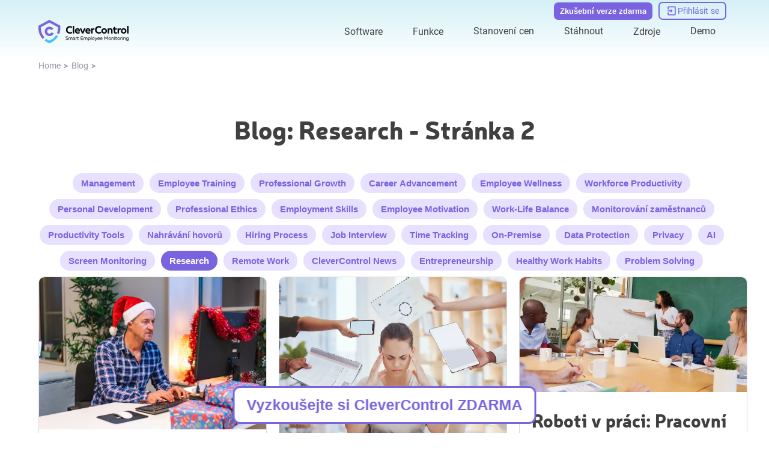

--- FILE ---
content_type: text/css
request_url: https://clevercontrol.com/_nuxt/style.Dr5FBjI1.css
body_size: 10296
content:
.resize-observer[data-v-b329ee4c]{background-color:transparent;border:none;opacity:0}.resize-observer[data-v-b329ee4c],.resize-observer[data-v-b329ee4c] object{display:block;height:100%;left:0;overflow:hidden;pointer-events:none;position:absolute;top:0;width:100%;z-index:-1}.v-popper__popper{left:0;outline:none;top:0;z-index:10000}.v-popper__popper.v-popper__popper--hidden{opacity:0;pointer-events:none;transition:opacity .15s,visibility .15s;visibility:hidden}.v-popper__popper.v-popper__popper--shown{opacity:1;transition:opacity .15s;visibility:visible}.v-popper__popper.v-popper__popper--skip-transition,.v-popper__popper.v-popper__popper--skip-transition>.v-popper__wrapper{transition:none!important}.v-popper__backdrop{display:none;height:100%;left:0;position:absolute;top:0;width:100%}.v-popper__inner{box-sizing:border-box;overflow-y:auto;position:relative}.v-popper__inner>div{max-height:inherit;max-width:inherit;position:relative;z-index:1}.v-popper__arrow-container{height:10px;position:absolute;width:10px}.v-popper__popper--arrow-overflow .v-popper__arrow-container,.v-popper__popper--no-positioning .v-popper__arrow-container{display:none}.v-popper__arrow-inner,.v-popper__arrow-outer{border-style:solid;height:0;left:0;position:absolute;top:0;width:0}.v-popper__arrow-inner{border-width:7px;visibility:hidden}.v-popper__arrow-outer{border-width:6px}.v-popper__popper[data-popper-placement^=bottom] .v-popper__arrow-inner,.v-popper__popper[data-popper-placement^=top] .v-popper__arrow-inner{left:-2px}.v-popper__popper[data-popper-placement^=bottom] .v-popper__arrow-outer,.v-popper__popper[data-popper-placement^=top] .v-popper__arrow-outer{left:-1px}.v-popper__popper[data-popper-placement^=top] .v-popper__arrow-inner,.v-popper__popper[data-popper-placement^=top] .v-popper__arrow-outer{border-bottom-color:transparent!important;border-bottom-width:0;border-left-color:transparent!important;border-right-color:transparent!important}.v-popper__popper[data-popper-placement^=top] .v-popper__arrow-inner{top:-2px}.v-popper__popper[data-popper-placement^=bottom] .v-popper__arrow-container{top:0}.v-popper__popper[data-popper-placement^=bottom] .v-popper__arrow-inner,.v-popper__popper[data-popper-placement^=bottom] .v-popper__arrow-outer{border-left-color:transparent!important;border-right-color:transparent!important;border-top-color:transparent!important;border-top-width:0}.v-popper__popper[data-popper-placement^=bottom] .v-popper__arrow-inner{top:-4px}.v-popper__popper[data-popper-placement^=bottom] .v-popper__arrow-outer{top:-6px}.v-popper__popper[data-popper-placement^=left] .v-popper__arrow-inner,.v-popper__popper[data-popper-placement^=right] .v-popper__arrow-inner{top:-2px}.v-popper__popper[data-popper-placement^=left] .v-popper__arrow-outer,.v-popper__popper[data-popper-placement^=right] .v-popper__arrow-outer{top:-1px}.v-popper__popper[data-popper-placement^=right] .v-popper__arrow-inner,.v-popper__popper[data-popper-placement^=right] .v-popper__arrow-outer{border-bottom-color:transparent!important;border-left-color:transparent!important;border-left-width:0;border-top-color:transparent!important}.v-popper__popper[data-popper-placement^=right] .v-popper__arrow-inner{left:-4px}.v-popper__popper[data-popper-placement^=right] .v-popper__arrow-outer{left:-6px}.v-popper__popper[data-popper-placement^=left] .v-popper__arrow-container{right:-10px}.v-popper__popper[data-popper-placement^=left] .v-popper__arrow-inner,.v-popper__popper[data-popper-placement^=left] .v-popper__arrow-outer{border-bottom-color:transparent!important;border-right-color:transparent!important;border-right-width:0;border-top-color:transparent!important}.v-popper__popper[data-popper-placement^=left] .v-popper__arrow-inner{left:-2px}.v-popper--theme-tooltip .v-popper__inner{background:#000c;border-radius:6px;color:#fff;padding:7px 12px 6px}.v-popper--theme-tooltip .v-popper__arrow-outer{border-color:#000c}.v-popper--theme-dropdown .v-popper__inner{background:#fff;border:1px solid #ddd;border-radius:6px;box-shadow:0 6px 30px #0000001a;color:#000}.v-popper--theme-dropdown .v-popper__arrow-inner{border-color:#fff;visibility:visible}.v-popper--theme-dropdown .v-popper__arrow-outer{border-color:#ddd}:root{--z-main:50;--z-select:2000;--z-nav:3000;--z-header:4000;--z-other:5000;--z-modal-backdrop:7999;--z-modal:8000;--z-notification:9000;--hover-transition:all .4s cubic-bezier(.215,.61,.355,1) 0s;--primary:#7a63df;--primary-hover:#49439e;--primary-light:#e7e1ff;--text:#404040;--text-light:#fff;--text-secondary:#9793a9;--link:#7a63df;--link-hover:#49439e;--gradient-container:linear-gradient(180deg,rgba(247,246,253,0),rgba(99,201,223,.28) 50%,rgba(247,246,253,0));--gradient-header:linear-gradient(180deg,rgba(99,201,223,.28),rgba(247,246,253,0));--gradient-footer:linear-gradient(180deg,rgba(99,201,223,.28),rgba(247,246,253,0));--scroll:rgba(227,221,255,.5);--scroll-hover:#e3ddff;--shadow:-6px 6px 20px 3px rgba(54,44,44,.2);--border:#dbdbdb;--border-dark:#000;--blue:#44c3fa;--blue-light:#d5f0f6;--orange:#f8a065;--success:#23ab23;--danger:#c70606;--input-border:#c1ccd3;--input-bg:#fff;--input-text:#8a8da1;--input--bg-focus:#ededed}@font-face{font-display:swap;font-family:Roboto;font-style:normal;font-weight:300 500;src:local("Roboto"),url(./Roboto-Regular.D2cE4tpB.woff2) format("woff")}@font-face{font-display:swap;font-family:Neris;font-style:normal;font-weight:900;src:local("Neris"),url(./Neris-Black.H2vI9PO6.woff2) format("woff2")}body,html{font-family:Neris,Arial,sans-serif;font-size:16px;font-weight:400;word-spacing:1px;-ms-text-size-adjust:100%;-webkit-text-size-adjust:100%;line-height:1.42;-moz-osx-font-smoothing:grayscale;-webkit-font-smoothing:antialiased;box-sizing:border-box;color:var(--text)}@media screen and (max-width:480px){body,html{font-size:13px}}body{margin:0;position:relative}footer{margin-top:auto}main{height:auto}.wrapper{display:grid;grid-template-rows:auto 1fr auto;min-height:calc(100vh - 2px);position:relative}.container{margin:0 auto;max-width:1200px;width:90%}button{background:transparent;border:0;cursor:pointer;padding:0}*{box-sizing:border-box}ul{list-style:none}ol,ul{margin:0;padding:0}ol{list-style-type:decimal}h1,h2,h3,h4,h5,h6{font-family:Neris,Roboto,Arial,sans-serif;font-weight:400;margin:0;padding:0}h1{color:var(--text);font-family:Neris,Helvetica,sans-serif;font-size:42px;font-weight:700;line-height:1.1}@media screen and (max-width:560px){h1{font-size:30px;word-break:break-word}}h2{color:var(--text);font-family:Neris,Helvetica,sans-serif;font-size:30px;font-weight:700}@media screen and (max-width:560px){h2{font-size:25px}}h3{color:var(--text);font-family:Neris,Helvetica,sans-serif;font-size:24px;font-weight:700}@media screen and (max-width:560px){h3{font-size:22px}}h4{color:var(--text);font-family:Neris,Helvetica,sans-serif;font-size:20px;font-weight:700}@media screen and (max-width:560px){h4{font-size:16px}}h5{color:var(--text);font-size:18px;font-weight:700}@media screen and (max-width:560px){h5{font-size:15px}}p{color:var(--text);font-family:Roboto,Helvetica,sans-serif;font-size:16px;margin:0;padding:0}@media screen and (max-width:560px){p{font-size:13px}}a{border-bottom:1px solid transparent;cursor:pointer;text-decoration:none}a:hover{color:var(--link-hover)}img,picture{display:block;max-width:100%}svg{height:100%;width:100%}input[type=number]::-webkit-inner-spin-button,input[type=number]::-webkit-outer-spin-button{-webkit-appearance:none}input[type=number],input[type=number]:focus,input[type=number]:hover{-webkit-appearance:none;appearance:none;-moz-appearance:textfield}.thin-scroll{overflow-y:auto;scrollbar-width:none}.thin-scroll::-webkit-scrollbar{width:3px}.thin-scroll::-webkit-scrollbar-thumb{background-color:var(--scroll);border-radius:3px}.thin-scroll::-webkit-scrollbar-thumb:hover{background-color:var(--scroll-hover)}table{border-collapse:collapse;overflow-x:auto;width:100%}table thead{border:1px solid var(--border);color:var(--text);font-size:16px;font-weight:700}table thead th{border-right:1px solid var(--border);padding:18px 20px;text-align:left}table thead th:last-child{border-right:none}table tbody tr{border:1px solid var(--border)}table tbody th{border-right:1px solid var(--border);min-width:120px}table tbody td,table tbody th{padding:18px 20px;text-align:left}table tbody td{font-size:16px;font-weight:400;width:100%}@media screen and (max-width:480px){table tbody td{display:flex;padding:5px 0}table tbody td.title{font-weight:700}table tbody td.title:before{display:none}table tbody td:before{content:attr(data-name);display:flex;justify-content:center;margin-right:5px}}.is-button[data-v-9be4b8c6]{background:var(--primary);border:none;border-radius:12px;color:#fff;font-weight:600;overflow:hidden;padding:15px 41px;position:relative;transition:var(--hover-transition);z-index:0}@media screen and (max-width:480px){.is-button[data-v-9be4b8c6]{max-width:220px}}.is-button[data-v-9be4b8c6]:before{background:var(--link-hover);content:"";display:block;height:0;left:0;position:absolute;top:0;transition:all .4s cubic-bezier(.215,.61,.355,1) 0s;width:100%;z-index:-1}.is-button[data-v-9be4b8c6]:hover{background:var(--link-hover);color:#fff;z-index:0}.is-button:hover .btn__icon[data-v-9be4b8c6]{fill:#fff}.is-button[data-v-9be4b8c6]:hover:before{bottom:0;height:100%;top:auto}.is-button[data-v-9be4b8c6] svg{transition:var(--hover-transition)}.about[data-v-52f2b46a]{display:grid;grid-template-columns:repeat(5,1fr);grid-column-gap:40px}@media screen and (max-width:1080px){.about[data-v-52f2b46a]{grid-template-columns:repeat(3,auto)}}@media screen and (max-width:650px){.about[data-v-52f2b46a]{grid-template-columns:repeat(2,auto)}}@media screen and (max-width:550px){.about[data-v-52f2b46a]{grid-template-columns:1fr}}.chapter[data-v-52f2b46a]{display:flex;flex-direction:column}@media screen and (max-width:550px){.chapter[data-v-52f2b46a]{align-items:center}}.chapter__link[data-v-52f2b46a]{color:var(--text-secondary);margin-bottom:10px}.chapter__link[data-v-52f2b46a]:hover{color:var(--text-secondary);text-decoration:underline}@media screen and (max-width:550px){.chapter__link[data-v-52f2b46a]{font-size:20px;margin-bottom:0;padding:10px 0;text-align:center}}.image[data-v-70efb42b]{height:auto;-o-object-fit:contain;object-fit:contain;width:100%}.image.vertical[data-v-70efb42b]{width:auto}.image.full-height img[data-v-70efb42b]{height:100%}img[data-v-70efb42b]{height:auto;width:100%}img.decorate[data-v-70efb42b]{border-radius:100px 0;-o-object-fit:cover;object-fit:cover;-o-object-position:top center;object-position:top center}@media screen and (max-width:950px){img.decorate[data-v-70efb42b]{max-height:300px}}@media screen and (max-width:768px){img.decorate[data-v-70efb42b]{border-radius:60px 0}}@media screen and (max-width:480px){img.decorate[data-v-70efb42b]{border-radius:40px 0;max-height:176px}}img.rounded[data-v-70efb42b]{border-radius:15px;width:100%}img.cover[data-v-70efb42b],img.rounded[data-v-70efb42b]{-o-object-fit:cover;object-fit:cover}img.cover[data-v-70efb42b]{-o-object-position:top center;object-position:top center}img.vertical[data-v-70efb42b]{width:auto}.isLoaded[data-v-70efb42b]{background-color:transparent;opacity:1}.cards[data-v-4f7e4c33]{display:grid;grid-template-columns:repeat(12,auto);grid-row-gap:10px;grid-column-gap:10px;justify-content:center}@media screen and (max-width:1080px){.cards[data-v-4f7e4c33]{grid-template-columns:repeat(6,auto)}}@media screen and (max-width:480px){.cards[data-v-4f7e4c33]{grid-template-columns:repeat(3,auto)}}.cards__item[data-v-4f7e4c33]{height:100%;max-height:50px;max-width:70px;width:100%}.footer-copyright[data-v-686d3b9d]{align-items:center;color:var(--text-secondary);display:flex;font-size:15px}.disclaimer[data-v-feea0974]{color:var(--text-secondary);font-size:12px;font-weight:300;text-align:center}.socials__item[data-v-566d5212]{flex-shrink:0;height:34px;width:34px}.socials__link-icon[data-v-566d5212]{fill:var(--primary);stroke:var(--primary);height:100%;transition:var(--hover-transition);width:100%}.socials__link-icon[data-v-566d5212]:hover{opacity:.8}.modal__backdrop[data-v-fd10de95]{background-color:#00000080;height:100%;left:0;opacity:1;position:fixed;top:0;transition:.3s;width:100%;z-index:var(--z-modal-backdrop)}.modal__content[data-v-fd10de95]{background-color:#fff;border-radius:8px;box-shadow:var(--shadow);cursor:auto;display:flex;left:50%;max-width:80%;min-width:300px;overflow:hidden;position:fixed;top:50%;transform:translate(-50%,-50%) scale(1);transform-origin:center center;width:-moz-fit-content;width:fit-content;z-index:500;z-index:var(--z-modal)}.modal__content[data-v-fd10de95]::-webkit-scrollbar{width:3px}.modal__content[data-v-fd10de95]::-webkit-scrollbar-thumb{background-color:var(--text-secondary);border-radius:3px}.modal__content[data-v-fd10de95]::-webkit-scrollbar-thumb:hover{background-color:var(--text-secondary)}@media screen and (max-width:480px){.modal__content[data-v-fd10de95]{border-radius:10px 10px 0 0;bottom:0;left:0;max-height:99%;max-width:100%;overflow-x:hidden;overflow-y:scroll;padding:40px 0;top:auto;transform:none;width:100%}}.clamp[data-v-5b342c62]{display:flex;justify-content:center;line-height:1.32;min-width:0;position:relative}.clamp__text[data-v-5b342c62]{display:block;-webkit-box-orient:vertical;direction:ltr;overflow:hidden;text-overflow:ellipsis}.clamp__text--one-row[data-v-5b342c62]{display:block;min-width:0;white-space:nowrap}.btn[data-v-b9ff7327]{border:none;border-radius:12px;font-weight:600;overflow:hidden;position:relative;transition:var(--hover-transition);z-index:0}@media screen and (max-width:480px){.btn[data-v-b9ff7327]{max-width:220px}}.btn[data-v-b9ff7327]:before{content:"";display:block;height:0;left:0;position:absolute;top:0;transition:all .4s cubic-bezier(.215,.61,.355,1) 0s;width:100%;z-index:-1}.btn[data-v-b9ff7327]:before,.btn[data-v-b9ff7327]:hover{background:var(--link-hover)}.btn[data-v-b9ff7327]:hover{color:#fff;z-index:0}.btn:hover .btn__icon[data-v-b9ff7327]{fill:#fff}.btn[data-v-b9ff7327]:hover:before{bottom:0;height:100%;top:auto}.btn[data-v-b9ff7327] svg{transition:var(--hover-transition)}.btn.default[data-v-b9ff7327]{background:var(--primary);color:#fff}.btn.bordered[data-v-b9ff7327]{background:transparent;border:2px solid var(--primary);color:var(--primary)}.btn.bordered[data-v-b9ff7327]:hover{color:#fff}.btn.bordered[data-v-b9ff7327]:hover svg{fill:#fff}.btn.md[data-v-b9ff7327]{padding:15px 41px}.btn.sm[data-v-b9ff7327]{padding:10px 30px}.input[data-v-600d8fe5]{display:flex;font-weight:300}.input[data-v-600d8fe5],.input__field[data-v-600d8fe5]{position:relative;width:100%}.input__field[data-v-600d8fe5]{border:1px solid var(--input-border);border-radius:10px;color:var(--text);font-size:15px;outline:none;padding:14px;transition:.3s}.input__field--upper[data-v-600d8fe5]{text-transform:uppercase}.input__field--danger[data-v-600d8fe5]{border-color:var(--danger)}.input__field--success[data-v-600d8fe5]{border-color:var(--success)}.input__field[data-v-600d8fe5]:disabled{background-color:#ededed;color:var(--success)}.input__field[data-v-600d8fe5]:focus{border-color:var(--primary)}.input__placeholder[data-v-600d8fe5]{bottom:12px;color:var(--text);color:var(--input-text);cursor:text;display:flex;font-family:Roboto,Helvetica,sans-serif;font-size:16px;font-size:15px;font-weight:300;left:15px;position:absolute;transition:.3s;width:100%}@media screen and (max-width:560px){.input__placeholder[data-v-600d8fe5]{font-size:13px}}.input__placeholder.err[data-v-600d8fe5]{animation:headShake;animation-duration:.8s;color:var(--danger);font-weight:300}.input__field--danger~.input__placeholder[data-v-600d8fe5],.input__field--is-valid~.input__placeholder[data-v-600d8fe5],.input__field.active~.input__placeholder[data-v-600d8fe5],.input__field:-webkit-autofill:focus~.input__placeholder[data-v-600d8fe5],.input__field:-webkit-autofill:hover~.input__placeholder[data-v-600d8fe5],.input__field:-webkit-autofill~.input__placeholder[data-v-600d8fe5],input:focus~.input__placeholder[data-v-600d8fe5]{bottom:33px;font-size:10px;-webkit-transition:.3s;transition:.3s}@media screen and (max-width:480px){.input__field--danger~.input__placeholder[data-v-600d8fe5],.input__field--is-valid~.input__placeholder[data-v-600d8fe5],.input__field.active~.input__placeholder[data-v-600d8fe5],.input__field:-webkit-autofill:focus~.input__placeholder[data-v-600d8fe5],.input__field:-webkit-autofill:hover~.input__placeholder[data-v-600d8fe5],.input__field:-webkit-autofill~.input__placeholder[data-v-600d8fe5],input:focus~.input__placeholder[data-v-600d8fe5]{background-color:#fff;bottom:38px;font-size:16px;width:fit-content}}.input__error[data-v-600d8fe5]{bottom:-11px;color:var(--danger);font-size:10px;position:absolute;-webkit-user-select:none;-moz-user-select:none;user-select:none;width:100%}.subscribe{align-items:flex-start;display:flex;flex-direction:column}.subscribe__title{color:var(--text);font-size:18px;font-weight:700;margin-bottom:5px}@media screen and (max-width:560px){.subscribe__title{font-size:15px}}.subscribe__input{margin-bottom:10px}.message{align-items:center;display:flex;flex-direction:column;max-width:400px;padding:30px 20px;text-align:center}.message__title{color:var(--text);font-family:Neris,Helvetica,sans-serif;font-size:30px;font-weight:700}@media screen and (max-width:560px){.message__title{font-size:25px}}.message__text{color:var(--text);font-family:Roboto,Helvetica,sans-serif;font-size:16px;margin:30px 0}@media screen and (max-width:560px){.message__text{font-size:13px}}.company__logo[data-v-8f883600]{margin-bottom:15px;min-width:150px}@media screen and (max-width:650px){.company__side[data-v-8f883600]{display:flex;flex-direction:row;gap:40px;justify-content:space-between;width:100%}}@media screen and (max-width:550px){.company__side[data-v-8f883600]{align-items:center;flex-direction:column;gap:20px}}@media screen and (max-width:1080px){.company__socials-block[data-v-8f883600]{align-items:flex-start;display:flex;flex-direction:row-reverse;gap:40px;justify-content:flex-end}}@media screen and (max-width:768px){.company__socials-block[data-v-8f883600]{flex-direction:column}}@media screen and (max-width:650px){.company__socials-block[data-v-8f883600]{align-items:center;flex-direction:row-reverse;justify-content:space-between}}@media screen and (max-width:550px){.company__socials-block[data-v-8f883600]{flex-direction:column;gap:20px}}.company__socials[data-v-8f883600]{align-items:center;display:flex;gap:10px;margin-bottom:20px}@media screen and (max-width:1080px){.company__socials[data-v-8f883600]{margin-bottom:0}}@media screen and (max-width:650px){.company__socials[data-v-8f883600]{display:grid;grid-template-columns:repeat(3,1fr)}}@media screen and (max-width:550px){.company__socials[data-v-8f883600]{display:flex}}.logo__image[data-v-8f883600]{max-width:200px;width:100%}@media screen and (max-width:480px){.logo__image[data-v-8f883600]{flex-shrink:0}.address[data-v-8f883600]{align-items:center;display:flex;flex-direction:column;margin-bottom:10px}}.address__title[data-v-8f883600]{color:var(--text);font-size:18px;font-weight:700;margin-bottom:10px}@media screen and (max-width:560px){.address__title[data-v-8f883600]{font-size:15px}}.address__item[data-v-8f883600]{color:var(--text-secondary);margin-bottom:5px}@media screen and (max-width:480px){.address__item[data-v-8f883600]{font-size:20px;text-align:center}}.address__item p[data-v-8f883600]{color:var(--text-secondary)}@media screen and (max-width:480px){.address__item p[data-v-8f883600]{font-size:20px;padding:10px 0;text-align:center}}.address__item a[data-v-8f883600],.address__item a[data-v-8f883600]:hover{color:var(--text-secondary)}.address__item a[data-v-8f883600]:hover{text-decoration:underline}@media screen and (max-width:480px){.address__item a[data-v-8f883600]{font-size:20px;padding:10px 0;text-align:center}}.f-features[data-v-c8139513]{display:grid;grid-template-columns:repeat(3,1fr);width:100%;grid-gap:30px}@media screen and (max-width:650px){.f-features[data-v-c8139513]{grid-template-columns:repeat(2,1fr)}}@media screen and (max-width:550px){.f-features[data-v-c8139513]{grid-template-columns:1fr}.chapter[data-v-c8139513]{align-items:center;display:flex;flex-direction:column}}.chapter__title[data-v-c8139513],.chapter__title a[data-v-c8139513]{color:var(--text);font-size:18px;font-weight:700;margin-bottom:10px}@media screen and (max-width:560px){.chapter__title[data-v-c8139513],.chapter__title a[data-v-c8139513]{font-size:15px}}@media screen and (max-width:550px){.chapter__title[data-v-c8139513],.chapter__title a[data-v-c8139513]{font-size:20px;padding:10px 0;text-align:center}}.f-feature[data-v-c8139513]{margin-bottom:5px}@media screen and (max-width:550px){.f-feature[data-v-c8139513]{align-items:center;display:flex;flex-direction:column;margin-bottom:0}}.f-feature__link[data-v-c8139513],.f-feature__link[data-v-c8139513]:hover{color:var(--text-secondary)}.f-feature__link[data-v-c8139513]:hover{text-decoration:underline}@media screen and (max-width:550px){.f-feature__link[data-v-c8139513]{font-size:20px;padding:10px 0;text-align:center}}.main[data-v-9b7dfa7d]{display:grid;grid-template-columns:25% 1fr;grid-gap:30px}@media screen and (max-width:1080px){.main[data-v-9b7dfa7d]{grid-template-columns:1fr;justify-content:center}.main__company[data-v-9b7dfa7d]{align-items:flex-start;display:flex;gap:40px}}@media screen and (max-width:650px){.main__company[data-v-9b7dfa7d]{align-items:center;flex-direction:column;justify-content:normal}}.footer[data-v-cb6d8a24]{background:var(--gradient-footer);font-family:Roboto,Arial,sans-serif;padding:100px 0 56px}.content__item[data-v-cb6d8a24]:not(:last-child){margin-bottom:30px}.bf[data-v-e76874ba]{background:linear-gradient(90deg,#000 50%,#2c2c2c 51%);cursor:pointer;height:70px;width:100%}.bf[data-v-e76874ba],.bf__image[data-v-e76874ba]{display:flex;justify-content:center}.bf__image[data-v-e76874ba]{height:100%;width:auto}.bf__image img[data-v-e76874ba]{width:auto!important}.logo[data-v-a8f27e76]{max-height:60px;overflow:hidden;position:relative;width:150px}@media screen and (max-width:480px){.logo[data-v-a8f27e76]{width:120px}}.logo__image[data-v-a8f27e76]{height:100%;width:100%}.button[data-v-ecda8cf4]{background-color:transparent;border:3px solid var(--primary);border-radius:12px;display:flex;overflow:hidden;padding:8px 15px;position:relative;transition:var(--hover-transition)}.button[data-v-ecda8cf4]:before{background:var(--link-hover);content:"";display:block;height:0;left:0;position:absolute;top:0;transition:all .4s cubic-bezier(.215,.61,.355,1) 0s;width:100%;z-index:-1}@media screen and (max-width:1080px){.button[data-v-ecda8cf4]:before{border-radius:12px}}.button[data-v-ecda8cf4]:hover{background:var(--link-hover);border:3px solid var(--link-hover);color:#fff;z-index:0}@media screen and (max-width:1080px){.button[data-v-ecda8cf4]:hover{border-radius:12px}}.button:hover .btn__icon[data-v-ecda8cf4]{fill:#fff}.button[data-v-ecda8cf4]:hover:before{bottom:0;height:100%;top:auto}@media screen and (max-width:1080px){.button[data-v-ecda8cf4]:hover:before{border-radius:12px}}.button[data-v-ecda8cf4]:hover{background-color:var(--link-hover);border:3px solid transparent}.button:hover .button__content[data-v-ecda8cf4]{fill:var(--text-light);color:var(--primary)}.button:hover .button__content p[data-v-ecda8cf4]{color:var(--text-light)}.button__content[data-v-ecda8cf4]{fill:var(--primary);color:var(--primary)}.button__content p[data-v-ecda8cf4]{color:var(--primary);font-size:14px;font-weight:700}.arabic .header-button[data-v-5fe832d4]{margin-left:7px;margin-right:0}.header-button[data-v-5fe832d4]{align-items:center;display:flex;margin-right:7px;transition:.3s ease;white-space:nowrap}.header-button--small[data-v-5fe832d4]{border-radius:7px;border-width:2px;padding:3px 10px}.header-button--small[data-v-5fe832d4]:hover{border-width:2px}.header-button--small .header-button__text[data-v-5fe832d4]{font-size:11px;line-height:1px}@media screen and (max-width:550px){.header-button--small[data-v-5fe832d4]{padding:6px 10px}}@media screen and (max-width:480px){.header-button--small[data-v-5fe832d4]{padding:8px 15px}}.header-button__icon[data-v-5fe832d4]{display:flex}.header-button__svg[data-v-5fe832d4]{fill:var(--primary);height:20px;width:20px}.header-button__text[data-v-5fe832d4]{color:var(--primary);font-weight:700}.header-button:hover .header-button__svg[data-v-5fe832d4]{fill:var(--text-light)}.header-button:hover .header-button__text[data-v-5fe832d4]{color:var(--text-light)}@media screen and (max-width:480px){.header-button__icon[data-v-5fe832d4]{display:none}}@media screen and (max-width:1200px){.hamburger[data-v-4b359240]{background:none;cursor:pointer;display:flex;flex-direction:column;height:24px;justify-content:space-between;outline:none;padding:0;width:40px}}@media screen and (max-width:480px){.hamburger[data-v-4b359240]{height:20px;width:32px}}.hamburger__plank[data-v-4b359240]{background-color:var(--link);border-radius:4px;height:4px;transition:.4s;width:40px}@media screen and (max-width:480px){.hamburger__plank[data-v-4b359240]{width:32px}}.hamburger--active[data-v-4b359240]{position:relative;transition:.3s;z-index:var(--z-modal)}.hamburger--active .hamburger__plank--top[data-v-4b359240]{transform:rotate(-40deg) translateY(13px)}@media screen and (max-width:480px){.hamburger--active .hamburger__plank--top[data-v-4b359240]{transform:rotate(-40deg) translateY(10px)}}.hamburger--active .hamburger__plank--middle[data-v-4b359240]{opacity:0}.hamburger--active .hamburger__plank--bottom[data-v-4b359240]{transform:rotate(40deg) translateY(-13px)}@media screen and (max-width:480px){.hamburger--active .hamburger__plank--bottom[data-v-4b359240]{transform:rotate(40deg) translateY(-10px)}}.nav-text[data-v-c5bafdcf]{position:relative}.nav-text__content[data-v-c5bafdcf]{animation:slideInDownWithTranslate-c5bafdcf .3s;display:flex;flex-direction:column;position:absolute;top:80%;transform:translate(-50%);z-index:100}.nav-text__content--custom[data-v-c5bafdcf]{animation:slideInDown-c5bafdcf .3s;transform:none}@keyframes slideInDownWithTranslate-c5bafdcf{0%{opacity:0;transform:scaleY(0) translate(-50%);transform-origin:top center}to{opacity:1;transform:scaleY(1) translate(-50%);transform-origin:center top}}@keyframes slideInDown-c5bafdcf{0%{opacity:0;transform:scaleY(0);transform-origin:top center}to{opacity:1;transform:scaleY(1);transform-origin:center top}}.content[data-v-aee5c024]{background-color:#fff;border-radius:15px;box-shadow:var(--shadow);min-height:200px;overflow:hidden}.link__text[data-v-55ff20f4]{align-items:center;display:flex}.arabic .lang__icon[data-v-b71f15d7]{margin-left:5px;margin-right:0}.lang[data-v-b71f15d7]{height:100%}.lang__current[data-v-b71f15d7]{align-items:center;background-color:transparent;cursor:pointer;display:flex;height:100%}.lang__icon[data-v-b71f15d7]{height:22px;width:22px;fill:var(--primary);margin-right:5px}.langs[data-v-b71f15d7]{border-radius:6px;overflow:hidden;width:100%}.langs__item[data-v-b71f15d7]{display:flex}.langs__item:first-child .langs__link[data-v-b71f15d7]{padding-top:20px}.langs__item:last-child .langs__link[data-v-b71f15d7]{padding-bottom:20px}.langs__item[data-v-b71f15d7]:hover{background-color:var(--primary)}.langs__item:hover .langs__link[data-v-b71f15d7]{color:var(--text-light)}.langs__lang[data-v-b71f15d7]{margin-right:10px}.langs__link[data-v-b71f15d7]{color:var(--text);display:flex;flex:1;height:100%;padding:5px 25px;width:100%}.title[data-v-ef6608bf]{color:var(--text);font-family:Neris,Helvetica,sans-serif;font-family:Roboto;font-size:20px;font-size:16px;font-weight:700;font-weight:400}@media screen and (max-width:560px){.title[data-v-ef6608bf]{font-size:16px}}.title--inverse[data-v-ef6608bf]{color:var(--text-light);transition:.3s}.title--bold[data-v-ef6608bf]{font-weight:600}.nav-features[data-v-78896dec]{display:grid;grid-template-columns:repeat(3,auto);padding:40px 30px;grid-gap:30px}.feature__wrapper[data-v-78896dec]{border-radius:3px}.feature__wrapper[data-v-78896dec]:hover{background-color:var(--primary)}.feature__wrapper:hover .feature__title[data-v-78896dec]{color:var(--text-light)}.feature__title[data-v-78896dec]{display:flex;justify-content:flex-start;padding:10px}.feature__item[data-v-78896dec]{border-radius:3px;padding:10px;transition:.3s}.feature__item[data-v-78896dec]:hover{background-color:var(--primary)}.feature__item:hover .feature__inner-title[data-v-78896dec]{color:var(--text-light)}.point[data-v-bba37535]{transition:.3s}.point[data-v-bba37535]:hover{background-color:var(--primary)}.resources-item:first-child .link[data-v-ab77bb1a]{padding-top:30px}.resources-item:last-child .link[data-v-ab77bb1a]{padding-bottom:30px}.link[data-v-ab77bb1a]{display:flex;flex-direction:column;padding:5px 25px}.description p[data-v-44d75a1d]{color:var(--text-secondary);font-size:14px}.description--inverse p[data-v-44d75a1d]{color:var(--text-light);transition:.3s}.chapter-title[data-v-a002b7cf]{margin-bottom:5px}.link[data-v-a002b7cf]{display:flex;flex-direction:column;padding:30px 25px}.link--small[data-v-a002b7cf]{padding:5px 25px}.navigation[data-v-b0420a6f]{font-family:Roboto,Arial,sans-serif;height:100%}.navigation__item[data-v-b0420a6f],.navigation__list[data-v-b0420a6f]{display:flex;height:100%}.navigation__item[data-v-b0420a6f]{align-items:center;color:var(--text);cursor:pointer;padding:0 25px;transition:.3s;-webkit-user-select:none;-moz-user-select:none;user-select:none}.navigation__item a[data-v-b0420a6f]{color:var(--text)}.navigation__item[data-v-b0420a6f]:hover,.navigation__item:hover a[data-v-b0420a6f],.navigation__item:hover p[data-v-b0420a6f]{color:var(--primary)}.navigation__item-link[data-v-b0420a6f]{align-items:center;display:flex;height:100%}.tick[data-v-7b6790b3]{display:flex;height:100%;width:100%}.tick[data-v-7b6790b3]:after,.tick[data-v-7b6790b3]:before{background-color:var(--primary);border:1px solid var(--primary);border-radius:5px 0 0 5px;content:"";height:0;position:absolute;top:5px;transform-origin:center center;transition:.3s;width:8px}.tick[data-v-7b6790b3]:after{right:0;transform:rotate(140deg)}.tick[data-v-7b6790b3]:before{right:7px;transform:rotate(40deg)}.tick--active[data-v-7b6790b3]:after{transform:rotate(220deg)}.tick--active[data-v-7b6790b3]:before{transform:rotate(-40deg)}.arabic .chapter__tick[data-v-f939a9f1]{left:0;right:auto}.chapter__button[data-v-f939a9f1]{background:transparent;display:flex;padding:0;position:relative;width:100%}.chapter__tick[data-v-f939a9f1]{height:15px;position:absolute;right:0;width:15px}.features[data-v-8343e08a]{padding:10px}.features__item[data-v-8343e08a]{margin-bottom:10px}.features__item-wrapper[data-v-8343e08a]{border-radius:5px;padding:7px 10px}.features__item-wrapper[data-v-8343e08a]:hover{background-color:var(--primary)}.features__item-wrapper[data-v-8343e08a]:last-child{margin-bottom:0}.inner__item[data-v-8343e08a]{border-radius:5px;padding:7px 15px}.inner__item[data-v-8343e08a]:hover{background-color:var(--primary)}.inner__item[data-v-8343e08a]:last-child{margin-bottom:0}.resources[data-v-d763e385]{padding:10px}.resources__item[data-v-d763e385]{border-radius:5px;margin-bottom:10px;padding:7px 10px}.resources__item[data-v-d763e385]:last-child{margin-bottom:0}.resources__item[data-v-d763e385]:hover{background-color:var(--primary)}.software[data-v-05378dbf]{padding:10px}.software__item[data-v-05378dbf]{border-radius:5px;margin-bottom:10px;padding:7px 10px}.software__item[data-v-05378dbf]:last-child{margin-bottom:0}.software__item[data-v-05378dbf]:hover{background-color:var(--primary)}.software__description[data-v-05378dbf]{margin-top:5px}.title[data-v-89975154]{color:var(--text);font-family:Neris,Helvetica,sans-serif;font-family:Roboto;font-size:24px;font-weight:700}@media screen and (max-width:560px){.title[data-v-89975154]{font-size:22px}}@media screen and (max-width:768px){.title[data-v-89975154]{font-size:22px}}@media screen and (max-width:480px){.title[data-v-89975154]{font-size:20px}}.arabic .langs__icon[data-v-58a2f83d]{margin-left:10px;margin-right:0}.arabic .langs__tick[data-v-58a2f83d]{left:40px;position:absolute;right:auto}.langs[data-v-58a2f83d]{background-color:#fff;bottom:80px;height:10%;position:absolute;width:100%}@media screen and (max-width:480px){.langs__list[data-v-58a2f83d]{max-height:70vh;overflow-y:auto}}.langs__text[data-v-58a2f83d]{font-weight:600}.langs__tick[data-v-58a2f83d]{height:15px;position:absolute;right:40px;width:15px}.langs--full[data-v-58a2f83d]{height:100%}.langs--full .langs__container[data-v-58a2f83d]{height:100px}.langs__icon[data-v-58a2f83d]{height:25px;margin-right:10px;width:25px}.langs__pic[data-v-58a2f83d]{fill:var(--primary)}.langs__container[data-v-58a2f83d]{align-items:center;background-color:transparent;border-top:1px solid var(--border);display:flex;height:100%;padding:0}.langs__item[data-v-58a2f83d]{margin-bottom:10px;width:100%}.langs__item[data-v-58a2f83d]:last-child{margin-bottom:0}.langs__button[data-v-58a2f83d]{color:var(--text);display:flex;font-size:16px;width:100%}.navigation[data-v-2725987d]{background-color:#fff;bottom:0;display:flex;flex-direction:column;height:calc(100vh - 100px);left:0;margin-top:100px;position:fixed;right:0;top:0;transform-origin:center top;z-index:var(--z-modal)}.navigation__main[data-v-2725987d]{margin-bottom:100px;max-height:calc(100vh - 240px);overflow-y:auto}.navigation__main[data-v-2725987d]::-webkit-scrollbar{width:8px}.navigation__main[data-v-2725987d]::-webkit-scrollbar-thumb{background-color:var(--primary);border-radius:10px}.navigation__main[data-v-2725987d]::-webkit-scrollbar-thumb:hover{background-color:var(--primary)}.chapters__item[data-v-2725987d]{margin-bottom:16px;-webkit-user-select:none;-moz-user-select:none;user-select:none}.chapters__item[data-v-2725987d]:last-child{margin-bottom:0}.header[data-v-e8cb7567]{background:var(--gradient-header),#fff;font-family:Roboto,Arial,sans-serif;margin:0 auto;opacity:0;position:fixed;top:0;transform:scaleY(0);transform-origin:center top;transition:.3s;width:100%;z-index:var(--z-header)}@media screen and (max-width:550px){.header[data-v-e8cb7567]{padding:10px 0}}.header--shown[data-v-e8cb7567]{display:flex;opacity:1;transform:scaleY(1);transform-origin:center top}.header__wrap[data-v-e8cb7567]{align-items:center;display:flex;flex-direction:column;padding:3px 0;width:100%}@media screen and (max-width:1650px){.header__wrap[data-v-e8cb7567]{align-items:flex-end}}.header__container[data-v-e8cb7567]{display:flex;height:100%;margin:0 auto}@media screen and (max-width:1650px){.header__container[data-v-e8cb7567]{align-items:flex-end;flex-direction:column-reverse;justify-content:flex-end}}@media screen and (max-width:1100px){.header__container[data-v-e8cb7567]{align-items:center;flex-direction:row}}.header__main[data-v-e8cb7567]{display:flex;justify-content:space-between;width:100%}.header__point[data-v-e8cb7567]{-webkit-user-select:none;-moz-user-select:none;user-select:none}.header__logo[data-v-e8cb7567],.header__point[data-v-e8cb7567]{align-items:center;display:flex}.header__logo[data-v-e8cb7567]{margin-right:20px}@media screen and (max-width:1650px){.header__logo[data-v-e8cb7567]{justify-content:flex-start}}.header__nav[data-v-e8cb7567]{display:flex;flex:1;justify-content:flex-end}@media screen and (max-width:1100px){.header__nav[data-v-e8cb7567]{flex-direction:row-reverse;justify-content:flex-start}}.header__side[data-v-e8cb7567]{align-items:center;display:flex;gap:10px}@media screen and (max-width:650px){.header__side[data-v-e8cb7567]{align-items:flex-end;flex-direction:column-reverse}}.header__side-buttons[data-v-e8cb7567]{display:flex}@media screen and (max-width:550px){.header__side-buttons[data-v-e8cb7567]{align-items:flex-end;flex-direction:column;gap:5px}}.header__trial-btn[data-v-e8cb7567]{margin-right:10px}.header__navigation[data-v-e8cb7567]{display:flex;flex:1;height:100%;justify-content:flex-end}@media screen and (max-width:1100px){.header__navigation[data-v-e8cb7567]{display:none}}.header__hamburger[data-v-e8cb7567]{display:none}@media screen and (max-width:1100px){.header__hamburger[data-v-e8cb7567]{display:flex;position:relative}}.header__lang[data-v-e8cb7567]{padding:0 25px}.slide-down-enter-active[data-v-e8cb7567],.slide-down-leave-active[data-v-e8cb7567]{opacity:1;transform:scaleY(1);transform-origin:center top;transition:.3s}.slide-down-enter[data-v-e8cb7567],.slide-down-leave-to[data-v-e8cb7567]{opacity:0;transform:scaleY(0);transform-origin:center top}.error__container[data-v-e34307aa]{align-items:center;display:flex;flex-direction:column;justify-content:center;padding:130px 0}@media screen and (max-width:480px){.error__container[data-v-e34307aa]{text-align:center}}.error__title[data-v-e34307aa]{color:var(--primary);font-size:96px;line-height:1.1;margin-bottom:25px}@media screen and (max-width:768px){.error__title[data-v-e34307aa]{font-size:70px}}@media screen and (max-width:480px){.error__title[data-v-e34307aa]{font-size:50px}}.error__subtitle[data-v-e34307aa]{color:var(--text);font-family:Neris,Helvetica,sans-serif;font-size:30px;font-weight:700;margin-bottom:30px}@media screen and (max-width:560px){.error__subtitle[data-v-e34307aa]{font-size:25px}}.error__content[data-v-e34307aa]{align-items:center;display:flex;flex-direction:column;margin-bottom:55px}.error__link-block[data-v-e34307aa]{margin-bottom:15px}.error__link-block[data-v-e34307aa]:last-child{margin-bottom:0}.error__link[data-v-e34307aa]{color:var(--primary)}.error__image[data-v-e34307aa]{width:75%}.pagination[data-v-08786441]{display:flex;justify-content:center}.pagination__list[data-v-08786441]{border:1px solid var(--border);border-radius:5px;display:flex;overflow:hidden}.pagination__item[data-v-08786441]{border-right:1px solid var(--border);-webkit-user-select:none;-moz-user-select:none;user-select:none}.pagination__item[data-v-08786441]:last-child{border-right:none}.pagination__controls[data-v-08786441]{display:flex}.pagination__controls--left .pagination__arrow-block[data-v-08786441]{margin-right:10px}@media screen and (max-width:480px){.pagination__controls--left .pagination__arrow-block[data-v-08786441]{margin-right:2px;padding-right:5px}}.pagination__controls--left .pagination__arrow[data-v-08786441]{transform:rotate(-90deg)}.pagination__controls--right .pagination__arrow-block[data-v-08786441]{margin-left:10px;padding-left:2px}@media screen and (max-width:480px){.pagination__controls--right .pagination__arrow-block[data-v-08786441]{margin-left:2px;padding-left:5px}}.pagination__controls--right .pagination__arrow[data-v-08786441]{transform:rotate(90deg)}.pagination__control[data-v-08786441]{align-items:center;background-color:#fff;color:var(--text-secondary);display:flex;height:46px;justify-content:center;transition:.3s;width:46px;fill:var(--text-secondary);font-size:16px;font-weight:600}.pagination__control--active[data-v-08786441],.pagination__control[data-v-08786441]:hover{background-color:var(--primary);color:var(--text-light);fill:var(--text-light)}.pagination__control--active[data-v-08786441]{pointer-events:none}@media screen and (max-width:650px){.pagination__control[data-v-08786441]{height:36px;width:36px}}@media screen and (max-width:480px){.pagination__control[data-v-08786441]{font-size:12px;height:30px;width:30px}}.pagination__arrow-block[data-v-08786441]{border:1px solid var(--border);border-radius:5px;height:48px}@media screen and (max-width:650px){.pagination__arrow-block[data-v-08786441]{height:38px}}@media screen and (max-width:480px){.pagination__arrow-block[data-v-08786441]{height:32px}}.pagination__arrow[data-v-08786441]{height:20px;width:15px}@media screen and (max-width:480px){.pagination__arrow[data-v-08786441]{height:15px;width:10px}}.pagination__arrow-start[data-v-08786441]{margin-right:-6px}.pagination__arrow-end[data-v-08786441]{margin-left:-6px}.tag__btn[data-v-1dcb6b06]{background:#e7e1ff;border-radius:171px;color:#7a63df;cursor:pointer;font-size:15px;font-weight:700;padding:8px 14px;transition:.3s;-webkit-user-select:none;-moz-user-select:none;user-select:none;z-index:70}@media screen and (max-width:768px){.tag__btn[data-v-1dcb6b06]{font-size:12px}}@media screen and (max-width:480px){.tag__btn[data-v-1dcb6b06]{font-size:16px}}.tag__btn[data-v-1dcb6b06]:hover{background-color:#7a63df;color:#fff}.tag__btn.disabled[data-v-1dcb6b06]{display:none}.tag__btn-active[data-v-1dcb6b06]{background-color:#7a63df;color:#fff}.slider__item .tag__btn[data-v-1dcb6b06]{font-size:10px}.article[data-v-0050d6d1]{border:1px solid var(--border);border-radius:10px;display:flex;flex-direction:column;height:100%;overflow:hidden;position:relative}.article:hover .article__pic[data-v-0050d6d1]{transform:scale(1.1)}.article:hover .article__title[data-v-0050d6d1]{text-decoration-color:#404040}.article:hover .article__arrow-icon[data-v-0050d6d1]{left:4px;transition:.3s}.article__link[data-v-0050d6d1]{display:flex;flex-direction:column;height:100%;position:absolute;width:100%;z-index:10}.article__image[data-v-0050d6d1]{overflow:hidden;position:relative;width:100%;z-index:9}.article__pic[data-v-0050d6d1]{height:100%;-o-object-fit:cover;object-fit:cover;-o-object-position:top center;object-position:top center;transition:.3s;width:100%}.article__body[data-v-0050d6d1]{display:flex;flex:1;flex-direction:column;padding:30px 20px}.article__title[data-v-0050d6d1]{color:var(--text);font-family:Neris,Helvetica,sans-serif;font-size:30px;font-weight:700;line-height:1.1;margin-bottom:20px;-webkit-text-decoration:underline 2px rgba(64,64,64,0);text-decoration:underline 2px rgba(64,64,64,0);transition:text-decoration-color .3s}@media screen and (max-width:560px){.article__title[data-v-0050d6d1]{font-size:25px}}.article__tags[data-v-0050d6d1]{display:flex;flex-wrap:wrap;margin-bottom:10px}.article__tags-item[data-v-0050d6d1]{background:#e7e1ff;border-radius:171px;color:#7a63df;cursor:pointer;font-size:12px;font-weight:600;margin-bottom:10px;margin-right:10px;padding:6px 12px;transition:.3s;z-index:70}@media screen and (max-width:768px){.article__tags-item[data-v-0050d6d1]{font-size:10px}}@media screen and (max-width:480px){.article__tags-item[data-v-0050d6d1]{display:none}}.article__date[data-v-0050d6d1]{color:var(--text-secondary)}.article__bottom[data-v-0050d6d1]{border-top:1px solid var(--border);display:flex;font-size:14px;justify-content:space-between;margin-top:auto;padding-top:20px}.article__link-read[data-v-0050d6d1]{align-items:center;color:var(--primary);display:flex;padding-right:10px}.article__arrow-icon[data-v-0050d6d1]{position:relative;fill:var(--primary);height:10px;left:2px;margin-left:5px;transform:rotate(90deg);transition:.3s;width:10px}.slider__swiper-item h2[data-v-0050d6d1]{font-size:18px;min-height:60px}.slider__swiper-item .article__body[data-v-0050d6d1]{padding:10px 20px}.blog-tags[data-v-5516844e]{margin:0 auto;max-width:1200px;width:90%}@media screen and (max-width:768px){.blog-tags[data-v-5516844e]{margin:16px}}@media screen and (max-width:480px){.blog-tags[data-v-5516844e]{margin:10px 0 40px;max-width:100vw;width:100%}}.tags-list[data-v-5516844e]{align-content:center;display:flex;flex-wrap:wrap;justify-content:center;width:100%}@media screen and (max-width:480px){.tags-list[data-v-5516844e]{flex-shrink:0;flex-wrap:nowrap;justify-content:flex-start;overflow:hidden;overflow-x:auto;padding:0 20px;white-space:nowrap}}.tags-list__item[data-v-5516844e]{margin-bottom:10px;margin-right:10px}@media screen and (max-width:480px){.tags-list__item[data-v-5516844e]{display:inline-block;margin-right:5px}}.slider__item[data-v-5516844e]{min-height:105px}.blog[data-v-4b09e413]{font-family:Roboto,Arial,sans-serif;padding:50px 0}.blog__title[data-v-4b09e413]{display:flex;justify-content:center;margin-bottom:50px}.blog__empty[data-v-4b09e413],.blog__title[data-v-4b09e413]{text-align:center}.blog__empty p[data-v-4b09e413]{font-size:17px}.content[data-v-4b09e413]{display:grid;grid-template-columns:repeat(3,33%);grid-column-gap:20px;grid-row-gap:40px;height:100%;margin-bottom:70px}@media screen and (max-width:950px){.content[data-v-4b09e413]{grid-template-columns:repeat(2,1fr);grid-column-gap:10px;grid-row-gap:20px}}@media screen and (max-width:560px){.content[data-v-4b09e413]{grid-template-columns:repeat(1,1fr);grid-column-gap:0;grid-row-gap:10px}}.button[data-v-186d7107]{align-items:center;background:#fff;border:3px solid var(--primary);border-radius:12px;bottom:10px;color:var(--primary);display:flex;font-size:25px;font-weight:600;justify-content:center;left:50%;margin-bottom:5px;padding:14px 20px;position:fixed;transform:translate(-50%);transition:.3s;-webkit-user-select:none;-moz-user-select:none;user-select:none;z-index:70}@media screen and (max-width:768px){.button[data-v-186d7107]{font-size:18px}}@media screen and (max-width:480px){.button[data-v-186d7107]{display:none}}.button[data-v-186d7107]:hover{background-color:var(--primary);color:#fff}.button.disabled[data-v-186d7107]{display:none}.bc[data-v-4d689a9c]{align-items:center;display:flex;margin-bottom:20px}.bc__item[data-v-4d689a9c],.bc__item .bc__item-text[data-v-4d689a9c]{align-items:center;display:flex;height:100%}.bc__item .bc__item-text[data-v-4d689a9c]{border-bottom:1px solid transparent;color:var(--text);font-family:Roboto,Helvetica,sans-serif;font-size:16px;font-size:14px}@media screen and (max-width:560px){.bc__item .bc__item-text[data-v-4d689a9c]{font-size:13px}}.bc__item[data-v-4d689a9c]:not(:last-child){border-bottom:1px solid transparent;color:var(--text-secondary);cursor:pointer;text-decoration:none}.bc__item[data-v-4d689a9c]:not(:last-child):hover{color:var(--link-hover)}.bc__item[data-v-4d689a9c]:not(:last-child):after{align-items:center;bottom:2px;content:">";display:flex;font-size:12px;height:-moz-fit-content;height:fit-content;padding:0 5px;position:relative}.bc__item:not(:last-child) .bc__item-text[data-v-4d689a9c]{border-bottom:1px solid transparent;color:var(--text);color:var(--text-secondary);cursor:pointer;font-family:Roboto,Helvetica,sans-serif;font-size:16px;font-size:14px;text-decoration:none}@media screen and (max-width:560px){.bc__item:not(:last-child) .bc__item-text[data-v-4d689a9c]{font-size:13px}}.bc__item:not(:last-child) .bc__item-text[data-v-4d689a9c]:hover{color:var(--link-hover)}.cookie[data-v-15f20541]{background-color:#fff;border-radius:10px;bottom:100px;box-shadow:var(--shadow);display:flex;flex-direction:column;left:50%;padding:20px;position:fixed;transform:translate(-50%);z-index:var(--z-modal)}@media screen and (max-width:900px){.cookie[data-v-15f20541]{width:80%}}.cookie__close[data-v-15f20541]{cursor:pointer;height:16px;position:absolute;right:10px;top:10px;width:16px}.cookie__icon[data-v-15f20541]{fill:#5c5f69}.cookie__body[data-v-15f20541]{color:var(--text);font-size:16px;margin-bottom:20px}.cookie__button[data-v-15f20541]{display:flex;justify-content:center}.button[data-v-15f20541],.button__text[data-v-15f20541]{transition:.3s ease}.button__text[data-v-15f20541]{color:var(--primary);font-weight:700}.button:hover .button__text[data-v-15f20541]{color:var(--text-light)}.to-top[data-v-edb91df6]{align-items:center;background-color:var(--primary);border-radius:4px;bottom:170px;display:flex;height:50px;justify-content:center;opacity:1;position:fixed;right:30px;text-align:center;transition:.3s;visibility:visible;width:50px;z-index:1000}.to-top__icon[data-v-edb91df6]{height:30px;width:20px;fill:#fff;transition:.3s}.to-top[data-v-edb91df6]:hover{background-color:var(--primary-hover);cursor:pointer}.to-top:hover .back-to-top__arrow[data-v-edb91df6]{transform:translateY(-2px)}.to-top--inactive[data-v-edb91df6]{opacity:0;visibility:hidden}.wrapper.arabic[data-v-f02702b6]{direction:rtl}.header[data-v-f02702b6]{height:100px}#hidden-container[data-v-f02702b6]{margin:0 auto;max-width:1200px;width:90%}.header_f764,.wrap_23bc,.wrap_9552,.wrap_d37a{background:url(~assets/svg/logoSimpleWhite.svg) 95% 55%/12% no-repeat}


--- FILE ---
content_type: application/javascript; charset=UTF-8
request_url: https://clevercontrol.com/_nuxt/cs.lO8yNoWM.js
body_size: 184283
content:
const e={'Click "Submit" to complete your application.':{t:0,b:{t:2,i:[{t:3}],s:'Kliknutím na tlačítko "Odeslat" žádost dokončíte.'}},"Once your application is approved, you will receive a confirmation email.":{t:0,b:{t:2,i:[{t:3}],s:"Po schválení žádosti obdržíte potvrzující e-mail."}},"The reseller and affiliate programs are powered by PayPro Global, our authorized payment partner. You should have an active account with them to receive affiliate commissions or use your reseller discount. If you don't have an account yet, it will be created automatically when you sign up for our partner network.":{t:0,b:{t:2,i:[{t:3}],s:"Prodejní a partnerské programy zajišťuje společnost PayPro Global, náš autorizovaný platební partner. Abyste mohli dostávat partnerské provize nebo využívat slevu pro prodejce, měli byste u nich mít aktivní účet. Pokud účet ještě nemáte, bude vytvořen automaticky při registraci do naší partnerské sítě."}},'If you already have a PayPro Global account, check the option "Already Registered" and enter your login and password if needed.':{t:0,b:{t:2,i:[{t:3}],s:'Pokud již máte účet PayPro Global, zaškrtněte možnost "Already Registered" a v případě potřeby zadejte své přihlašovací jméno a heslo.'}},"Go directly to our partner network signup page via this link:":{t:0,b:{t:2,i:[{t:3}],s:"Přes tento odkaz přejděte přímo na stránku pro registraci do naší partnerské sítě:"}},"Wait for your application to be approved. Usually, it takes 1-2 days, but it may take longer during weekends or holidays.":{t:0,b:{t:2,i:[{t:3}],s:"Počkejte na schválení žádosti. Obvykle to trvá 1-2 dny, ale o víkendech nebo svátcích to může trvat déle."}},"PayPro Global processes all purchases of CleverControl and powers our partner program. You can easily join our partner network by following the steps below:":{t:0,b:{t:2,i:[{t:3}],s:"Společnost PayPro Global zpracovává všechny nákupy CleverControl a zajišťuje náš partnerský program. Do naší partnerské sítě se můžete snadno zapojit podle níže uvedených kroků:"}},'On the signup page, fill in the "Personal data" section if you don\'t have an existing PayPro Global account. Completing this section will automatically create one for you during the signup process.':{t:0,b:{t:2,i:[{t:3}],s:'Na registrační stránce vyplňte část "Osobní údaje", pokud ještě nemáte účet PayPro Global. Vyplněním této části se vám účet automaticky vytvoří během procesu registrace.'}},"Apply for our partner network via PayPro Global.":{t:0,b:{t:2,i:[{t:3}],s:"Přihlaste se do naší partnerské sítě prostřednictvím PayPro Global."}},"Do I have to pay for version updates? How much does it cost?":{t:0,b:{t:2,i:[{t:3}],s:"Musím platit za aktualizace verzí? Kolik to stojí?"}},"No, technical support is free forever. You can contact our support team regarding any questions about the product 24/7 at support@clevercontrol.com.":{t:0,b:{t:2,i:[{t:3},{t:9},{t:3}],s:"Ne, technická podpora je navždy zdarma. Náš tým podpory můžete kontaktovat v případě jakýchkoli dotazů týkajících se produktu 24 hodin denně, 7 dní v týdnu na adrese support@clevercontrol.com."}},"Yes, they are available with a lifetime license.":{t:0,b:{t:2,i:[{t:3}],s:"Ano, jsou k dispozici s doživotní licencí."}},"Are add-ons (Screen Recording, Webcam Recording, Call Recording) included in the lifetime license?":{t:0,b:{t:2,i:[{t:3}],s:"Jsou doplňky (nahrávání obrazovky, nahrávání webové kamery, nahrávání hovorů) součástí doživotní licence?"}},"Do I have to pay for technical support if I have a lifetime license?":{t:0,b:{t:2,i:[{t:3}],s:"Musím platit za technickou podporu, pokud mám doživotní licenci?"}},"All version updates initiated by CleverControl are free forever.":{t:0,b:{t:2,i:[{t:3}],s:"Všechny aktualizace verzí iniciované společností CleverControl jsou navždy zdarma."}},"What features do I get with the lifetime license?":{t:0,b:{t:2,i:[{t:3}],s:"Jaké funkce získám s doživotní licencí?"}},"The lifetime license includes all the basic features of CleverControl: screenshots, tracking visited websites, printer activity monitoring, etc. Also, you get access to all additional features: Screen Recording, Webcam Recording + Face Recognition, and Call Recording.":{t:0,b:{t:2,i:[{t:3}],s:"Doživotní licence zahrnuje všechny základní funkce softwaru CleverControl: snímky obrazovky, sledování navštívených webových stránek, monitorování aktivity tiskáren atd. Získáte také přístup ke všem dalším funkcím: Nahrávání obrazovky, nahrávání webové kamery + rozpoznávání obličeje a nahrávání hovorů."}},"No. The lifetime license is available for CleverControl On-Premise only.":{t:0,b:{t:2,i:[{t:3}],s:"Ne. doživotní licence je k dispozici pouze pro CleverControl On-Premise."}},"Lifetime License":{t:0,b:{t:2,i:[{t:3}],s:"Doživotní licence"}},"Is there a lifetime license for CleverControl Cloud?":{t:0,b:{t:2,i:[{t:3}],s:"Existuje doživotní licence pro CleverControl Cloud?"}},"Enjoy the powerful features of CleverControl On-Premise and never worry about subscription fees again. Your Lifetime License includes free version updates and access to our dedicated support team, ensuring you always have the latest features and assistance when you need it. Have questions? Learn more in the":{t:0,b:{t:2,i:[{t:3}],s:"Využívejte výkonné funkce CleverControl On-Premise a už nikdy se nestarejte o poplatky za předplatné. Vaše doživotní licence zahrnuje bezplatné aktualizace verze a přístup k našemu specializovanému týmu podpory, který vám zajistí, že budete mít vždy k dispozici nejnovější funkce a pomoc, když ji budete potřebovat. Máte dotazy? Více informací se dozvíte v"}},"FAQ section":{t:0,b:{t:2,i:[{t:3}],s:"Sekce Často kladené dotazy"}},"Partner Program":{t:0,b:{t:2,i:[{t:3}],s:"Partnerský program"}},"Employee Monitoring Software {'|'} Clevercontrol":{t:0,b:{t:2,i:[{t:3},{t:9},{t:3}],s:"Software pro monitorování zaměstnanců | Clevercontrol"}},"CleverControl On-Premise: Comprehensive Employee Monitoring for Enhanced Data Security":{t:0,b:{t:2,i:[{t:3}],s:"CleverControl On-Premise: Komplexní monitorování zaměstnanců pro lepší zabezpečení dat"}},"Employee Monitoring Software":{t:0,b:{t:2,i:[{t:3}],s:"Software pro monitorování zaměstnanců"}},"Conducting market research and analysis":{t:0,b:{t:2,i:[{t:3}],s:"Provádění průzkumu a analýzy trhu"}},"You are allowed to install CleverControl on devices that you rightfully own, or you must gain the rightful owner's written permission for installation. You are obliged to properly inform all users of the device on which you install such software that they are subjected to monitoring. If the device is located in a public place, a notification about monitoring must be displayed in plain sight. Failing to comply with the above mentioned conditions can result in law violation and may lead to monetary and criminal penalties.":{t:0,b:{t:2,i:[{t:3}],s:"Aplikaci CleverControl smíte instalovat na zařízení, která oprávněně vlastníte, nebo musíte k instalaci získat písemný souhlas oprávněného vlastníka. Jste povinni řádně informovat všechny uživatele zařízení, na které takový software instalujete, že podléhají monitorování. Pokud je zařízení umístěno na veřejném místě, musí být oznámení o monitorování umístěno na viditelném místě. Nedodržení výše uvedených podmínek může mít za následek porušení zákona a může vést k peněžitým a trestním sankcím."}},"CleverControl Licenses are intended strictly for the number of computers limited by the license term and are non-transferable. You are not allowed to transfer the registered license from one computer to another. If you need to use CleverControl on a larger number of devices than your license allows, you should purchase an upgrade.":{t:0,b:{t:2,i:[{t:3}],s:"Licence CleverControl jsou určeny výhradně pro počet počítačů omezený dobou platnosti licence a jsou nepřenosné. Registrovanou licenci nesmíte přenášet z jednoho počítače na druhý. Pokud potřebujete používat CleverControl na větším počtu zařízení, než umožňuje vaše licence, měli byste si zakoupit upgrade."}},'If you register for a free trial of the CleverControl software, this EULA agreement will also govern that trial. By clicking "accept" or installing and/or using the CleverControl software, you are confirming your acceptance of the Software and agreeing to become bound by the terms of this EULA agreement.':{t:0,b:{t:2,i:[{t:3}],s:'Pokud se zaregistrujete do bezplatné zkušební verze softwaru CleverControl, bude se tato smlouva EULA vztahovat i na tuto zkušební verzi. Kliknutím na tlačítko "přijmout" nebo instalací a/nebo používáním softwaru CleverControl potvrzujete svůj souhlas s tímto softwarem a souhlasíte s tím, že se budete řídit podmínkami této smlouvy EULA.'}},"control that team members always follow the code of corporate conduct both in their interactions with colleagues and customers":{t:0,b:{t:2,i:[{t:3}],s:"kontrolovat, zda členové týmu vždy dodržují kodex firemního chování jak při jednání s kolegy, tak se zákazníky."}},"Get time, duration, or name of connection":{t:0,b:{t:2,i:[{t:3}],s:"Získání času, trvání nebo názvu připojení"}},"That case ensured me that employee monitoring is essential. I have been using Clever Control for a few years now. It helps me to understand how the work is getting done and control the use of materials. The online monitoring feature is a treasure because I don't want to stress my employees by standing over their shoulders. I can receive all reports to my computer or see what the employees are doing without leaving the office. Very convenient!":{t:0,b:{t:2,i:[{t:3}],s:"Tento případ mě ujistil, že kontrola zaměstnanců je nezbytná. Clever Control používám již několik let. Pomáhá mi pochopit, jak se práce odvádí, a kontrolovat používání materiálu. Funkce online monitorování je pokladem, protože nechci své zaměstnance stresovat tím, že jim budu stát přes rameno. Mohu přijímat všechny zprávy do svého počítače nebo se podívat, co zaměstnanci dělají, aniž bych musel opustit kancelář. Velmi pohodlné!"}},"This Privacy Policy tells you:":{t:0,b:{t:2,i:[{t:3}],s:"Tyto Zásady ochrany osobních údajů vás informují o:"}},"The all-in-one solution for secure monitoring of your employees":{t:0,b:{t:2,i:[{t:3}],s:"Komplexní řešení pro bezpečné sledování zaměstnanců"}},"Keep your communications secure and compliant. Monitor for potential security threats and phishing attempts, and ensure adherence to company policies.":{t:0,b:{t:2,i:[{t:3}],s:"Udržujte svou komunikaci v bezpečí a v souladu s předpisy. Monitorujte potenciální bezpečnostní hrozby a pokusy o phishing a zajistěte dodržování firemních zásad."}},"CleverControl is a comprehensive employee monitoring software designed to improve productivity and prevent insider threats. Try CleverControl today for a more efficient workplace.":{t:0,b:{t:2,i:[{t:3}],s:"CleverControl je komplexní software pro monitorování zaměstnanců, který je navržen tak, aby zvyšoval produktivitu a zabraňoval vnitřním hrozbám. Vyzkoušejte CleverControl ještě dnes a získejte efektivnější pracoviště."}},"CleverControl doesn't miss a beat – it continuously records your employees' screens throughout the workday. Every window switch, every copied text, every website visit – nothing escapes its watchful eye. Dive into these recordings for any timeframe, adjust playback speed, and gain insights into your team's productivity like never before.":{t:0,b:{t:2,i:[{t:3}],s:"Systém CleverControl nevynechá jediný okamžik - nepřetržitě zaznamenává obrazovky vašich zaměstnanců během celého pracovního dne. Každé přepnutí okna, každý zkopírovaný text, každá návštěva webové stránky - nic neunikne jeho pozornému oku. Ponořte se do těchto záznamů za libovolný časový úsek, nastavte rychlost přehrávání a získejte přehled o produktivitě svého týmu jako nikdy předtím."}},"If you prefer visual reports, the screenshots feature presents the full summary of the day in images. The program takes snaps of the screen when the employee changes active windows, enters a website or copies something to the clipboard. Using these screenshots, you can ensure that your staff is always involved in the work process and examine how each team member uses their work time.":{t:0,b:{t:2,i:[{t:3}],s:"Pokud dáváte přednost vizuálním přehledům, funkce snímků obrazovky zobrazuje kompletní shrnutí dne v podobě obrázků. Program pořizuje snímky obrazovky, když zaměstnanec změní aktivní okna, vstoupí na webovou stránku nebo něco zkopíruje do schránky. Pomocí těchto snímků obrazovky můžete zajistit, aby se vaši zaměstnanci vždy zapojili do pracovního procesu, a prozkoumat, jak každý člen týmu využívá svůj pracovní čas."}},"Know what websites the user visited up to two weeks before the program installation":{t:0,b:{t:2,i:[{t:3}],s:"Zjistit, jaké webové stránky uživatel navštívil až dva týdny před instalací programu."}},'The category "Media" allows you to configure capturing screenshots, webcam snapshots and video and audio recording.':{t:0,b:{t:2,i:[{t:3}],s:'Kategorie "Média" umožňuje nastavit pořizování snímků obrazovky, snímků z webové kamery a nahrávání videa a zvuku.'}},"Buy 1 PC for 12 months for $99":{t:0,b:{t:2,i:[{t:3}],s:"Koupit 1 počítač na 12 měsíců za 99 USD"}},Disclaimer:{t:0,b:{t:2,i:[{t:3}],s:"Odmítnutí odpovědnosti"}},"Use the Software for any purpose that Clever Security Software LTD considers is a breach of this EULA agreement":{t:0,b:{t:2,i:[{t:3}],s:"používat Software k jakémukoli účelu, který společnost Clever Security Software LTD považuje za porušení této smlouvy EULA."}},"your online account.":{t:0,b:{t:2,i:[{t:3}],s:"váš online účet."}},"Try for free":{t:0,b:{t:2,i:[{t:3}],s:"Vyzkoušejte zdarma"}},"Record and monitor your employees' activity with CleverControl. Discover our recording features and how they can benefit your business.":{t:0,b:{t:2,i:[{t:3}],s:"Zaznamenávejte a sledujte činnost svých zaměstnanců pomocí aplikace CleverControl. Objevte naše funkce pro nahrávání a zjistěte, jak mohou být pro vaši firmu přínosné."}},"Thanks to this feature, you can watch the computer screens remotely to see what the employee is doing at the moment. Live Screen Viewing allows managers to monitor employees' activities and detect any instances of slacking or malicious behaviour before they become a problem. Besides, this feature can help to prevent corporate data leakages. If your team works remotely, you can use Screen&Webcam Surveillance for monitoring their attendance and productivity.":{t:0,b:{t:2,i:[{t:3}],s:"Díky této funkci můžete na dálku sledovat obrazovky počítačů a zjistit, co zaměstnanec právě dělá. Sledování obrazovky v reálném čase umožňuje manažerům sledovat činnosti zaměstnanců a odhalit případy flákání nebo škodlivého chování dříve, než se stanou problémem. Kromě toho může tato funkce pomoci zabránit úniku firemních dat. Pokud váš tým pracuje na dálku, můžete pro sledování jejich docházky a produktivity použít funkci Screen&Webcam Surveillance."}},"What is employee monitoring?":{t:0,b:{t:2,i:[{t:3}],s:"Co je monitorování zaměstnanců?"}},"The complete activity log for each user:":{t:0,b:{t:2,i:[{t:3}],s:"Kompletní protokol aktivit pro každého uživatele:"}},"CleverControl Companion is a convenient app that allows you to access all collected information from your employees' computers easily. Just install it on your mobile device and control the work process from anywhere.":{t:0,b:{t:2,i:[{t:3}],s:"CleverControl Companion je praktická aplikace, která vám umožní snadný přístup ke všem shromážděným informacím z počítačů vašich zaměstnanců. Stačí ji nainstalovat do mobilního zařízení a kontrolovat pracovní proces odkudkoli."}},"This license will automatically cease if you breach any of these restrictions and may be terminated by CleverControl at any time. Upon terminating your viewing of the materials or information or upon the termination of this license, you must destroy any downloaded materials and information in your possession whether in electronic or printed format.":{t:0,b:{t:2,i:[{t:3}],s:"Tato licence automaticky zaniká, pokud porušíte některé z těchto omezení, a může být společností CleverControl kdykoli ukončena. Po ukončení prohlížení materiálů nebo informací nebo po ukončení platnosti této licence musíte zničit všechny stažené materiály a informace, které máte v držení, ať už v elektronické nebo tištěné podobě."}},"Discount coupon":{t:0,b:{t:2,i:[{t:3}],s:"Slevový kupón"}},'If you have a lot of computers connected to your account, you can arrange them in groups for convenience. Click your email in the top right corner of the screen and select "Account" in the drop-down menu. Go to the tab "Computers". In the block "Groups", type a name the field "Enter new group name" and click "Save".':{t:0,b:{t:2,i:[{t:3}],s:'Pokud máte k účtu připojeno více počítačů, můžete je pro větší pohodlí uspořádat do skupin. Klikněte na svůj e-mail v pravém horním rohu obrazovky a v rozevírací nabídce vyberte možnost "Účet". Přejděte na kartu "Počítače". V bloku "Skupiny" zadejte název do pole "Zadejte nový název skupiny" a klikněte na tlačítko "Uložit".'}},"Later, you can find the report on the Face Recognition tab on the dashboard.":{t:0,b:{t:2,i:[{t:3}],s:"Později najdete zprávu na kartě Rozpoznávání obličeje na ovládacím panelu."}},"CleverControl pricing":{t:0,b:{t:2,i:[{t:3}],s:"Ceny CleverControl"}},"Order page redirects lead to the checkout page where the customer places the order. You need an individual link for each product you would like to resell. You can create them from your PayPro Global account:":{t:0,b:{t:2,i:[{t:3}],s:"Přesměrování na stránku objednávky vede na stránku pokladny, kde zákazník provede objednávku. Pro každý produkt, který chcete dále prodávat, potřebujete samostatný odkaz. Můžete je vytvořit ze svého účtu PayPro Global:"}},"provide the necessary evidence in internal investigations":{t:0,b:{t:2,i:[{t:3}],s:"poskytovat potřebné důkazy při interních vyšetřováních."}},"Clever Control records all web pages that the employees visit. Check if your employees are invested in their work duties or idle on Youtube watching funny can videos. Monitoring the Internet usage of your employees allows you not only to improve productivity but also optimize the expenses on the Internet services in the office.":{t:0,b:{t:2,i:[{t:3}],s:"Clever Control zaznamenává všechny webové stránky, které zaměstnanci navštíví. Zkontrolujte, zda se vaši zaměstnanci věnují svým pracovním povinnostem, nebo nečinně sledují zábavná videa na Youtube. Sledování využívání internetu zaměstnanci vám umožní nejen zvýšit produktivitu, ale také optimalizovat výdaje na internetové služby v kanceláři."}},"CleverControl captures all instances of external storage connections. This feature lets you know who and when connected a USB stick or an SSD drive to the computer. Such information may be particularly useful in internal investigations or as an additional security measure.":{t:0,b:{t:2,i:[{t:3}],s:"CleverControl zachycuje všechny případy připojení externích úložišť. Tato funkce umožňuje zjistit, kdo a kdy připojil k počítači USB disk nebo jednotku SSD. Tyto informace mohou být užitečné zejména při interním vyšetřování nebo jako dodatečné bezpečnostní opatření."}},"CleverControl empowers your team, not your IT department. That's why transparency and data security are at the heart of everything we do.":{t:0,b:{t:2,i:[{t:3}],s:"CleverControl posiluje váš tým, nikoli oddělení IT. Proto jsou transparentnost a bezpečnost dat základem všeho, co děláme."}},"Collaboration on Fire: ":{t:0,b:{t:2,i:[{t:3}],s:"Spolupráce v ohni:"}},Download:{t:0,b:{t:2,i:[{t:3}],s:"Stáhnout"}},"Contact us for special offer":{t:0,b:{t:2,i:[{t:3}],s:"Kontaktujte nás pro speciální nabídku"}},"Website Activity":{t:0,b:{t:2,i:[{t:3}],s:"Aktivita na webových stránkách"}},"Identify hidden bottlenecks, optimize workflows, and watch productivity soar. No more time-draining guesswork, just data-driven insights for a leaner, meaner work machine.":{t:0,b:{t:2,i:[{t:3}],s:"Identifikujte skrytá úzká místa, optimalizujte pracovní postupy a sledujte, jak roste produktivita. Už žádné časově náročné dohady, jen poznatky založené na datech pro štíhlejší a efektivnější pracovní stroje."}},"CLEVERCONTROL LLC processes your personal data with your consent and as required by law. In addition, CLEVERCONTROL LLC processes your personal data as necessary for the performance of the sales contract, for example, when processing your orders and payments, and to take steps, at your request, before entering into a contract with you. For example, if you ask us for quotes for products and services you are interested in buying, we may send them to you. CLEVERCONTROL LLC also processes personal data as necessary for its legitimate interests as follows:":{t:0,b:{t:2,i:[{t:3}],s:"Společnost CLEVERCONTROL LLC zpracovává vaše osobní údaje s vaším souhlasem a v souladu se zákonem. Kromě toho společnost CLEVERCONTROL LLC zpracovává vaše osobní údaje, pokud je to nezbytné pro plnění kupní smlouvy, například při vyřizování vašich objednávek a plateb, a aby na vaši žádost podnikla kroky před uzavřením smlouvy s vámi. Pokud nás například požádáte o nabídky produktů a služeb, o jejichž koupi máte zájem, můžeme vám je zaslat. Společnost CLEVERCONTROL LLC zpracovává osobní údaje také v případě, že je to nezbytné pro její oprávněné zájmy, a to následovně:"}},"Information We Collect Through Technology On The Site":{t:0,b:{t:2,i:[{t:3}],s:"Informace, které shromažďujeme prostřednictvím technologií na webu"}},'To add a computer to the group, select it in the column "Ungrouped computers" and click the arrow pointing right.':{t:0,b:{t:2,i:[{t:3}],s:'Chcete-li počítač přidat do skupiny, vyberte jej ve sloupci "Neseskupené počítače" a klikněte na šipku směřující doprava.'}},"We may be required to share personal data in a court proceeding, in response to a court order, subpoena, civil discovery request, other legal process, or as otherwise required by law.":{t:0,b:{t:2,i:[{t:3}],s:"Můžeme být požádáni o sdílení osobních údajů v soudním řízení, v reakci na soudní příkaz, předvolání, žádost o občanskoprávní zjištění, jiný právní proces nebo v souladu s jinými právními předpisy."}},"Forget micromanagement, say hello to maximized potential. CleverControl isn't just about monitoring, it's about empowering your team to thrive. Here's how:":{t:0,b:{t:2,i:[{t:3}],s:"Zapomeňte na mikromanagement a přivítejte maximalizovaný potenciál. CleverControl není jen o monitorování, ale také o tom, jak umožnit vašemu týmu prosperovat. Zde je návod, jak na to:"}},"in the account":{t:0,b:{t:2,i:[{t:3}],s:"na účtu"}},"Webcam & Sound Recording (optional):":{t:0,b:{t:2,i:[{t:3}],s:"Webová kamera a nahrávání zvuku (volitelné):"}},"Contact our sales team today to learn more about CleverControl On-Premise and pricing options.":{t:0,b:{t:2,i:[{t:3}],s:"Kontaktujte náš obchodní tým a získejte více informací o CleverControl On-Premise a možnostech stanovení ceny."}},"Click “SUBMIT ORDER” to finish.":{t:0,b:{t:2,i:[{t:3}],s:'Pro dokončení klikněte na tlačítko "SUBMIT ORDER".'}},"Clients' cases":{t:0,b:{t:2,i:[{t:3}],s:"Případy klientů"}},"LinkedIn Activity":{t:0,b:{t:2,i:[{t:3}],s:"Aktivita na síti LinkedIn"}},Company:{t:0,b:{t:2,i:[{t:3}],s:"Společnost"}},"Comply with federal, state or local laws and regulations":{t:0,b:{t:2,i:[{t:3}],s:"Dodržování federálních, státních nebo místních zákonů a předpisů."}},"See all programs that run during working time":{t:0,b:{t:2,i:[{t:3}],s:"Zobrazit všechny programy spuštěné během pracovní doby"}},"Your form has been submitted successfully. Our sales team will be in touch with you soon to provide more information and answer any questions you may have.":{t:0,b:{t:2,i:[{t:3}],s:"Váš formulář byl úspěšně odeslán. Náš prodejní tým se s vámi brzy spojí, aby vám poskytl další informace a zodpověděl případné dotazy."}},"With CleverControl you can see most instant messengers’ activity, including Skype":{t:0,b:{t:2,i:[{t:3}],s:"Pomocí aplikace CleverControl můžete sledovat aktivitu většiny komunikátorů, včetně služby Skype."}},"Please contact our support team at support{'@'}clevercontrol.com to get personalized technical requirements.":{t:0,b:{t:2,i:[{t:3},{t:9},{t:3}],s:"Kontaktujte náš tým podpory na adrese support@clevercontrol.com a získejte individuální technické požadavky."}},"Responding to technical support questions and concerns":{t:0,b:{t:2,i:[{t:3}],s:"Odpovídání na dotazy a problémy technické podpory"}},"Set up your PayPro Global account and apply for our partner network.":{t:0,b:{t:2,i:[{t:3}],s:"Založte si účet PayPro Global a přihlaste se do naší partnerské sítě."}},"Get a full list of instances of external drives connection":{t:0,b:{t:2,i:[{t:3}],s:"Získejte úplný seznam instancí připojení externích jednotek"}},"Partner Coupon Codes {'|'} CleverControl":{t:0,b:{t:2,i:[{t:3},{t:9},{t:3}],s:"Kódy partnerských kupónů | CleverControl"}},FLORIDA:{t:0,b:{t:2,i:[{t:3}],s:"FLORIDA"}},News:{t:0,b:{t:2,i:[{t:3}],s:"Zprávy"}},"Website Activity Tracking":{t:0,b:{t:2,i:[{t:3}],s:"Sledování aktivity na webových stránkách"}},"License and Services Agreements":{t:0,b:{t:2,i:[{t:3}],s:"Licenční smlouvy a smlouvy o službách"}},"Continuously evaluating and improving the online user experience":{t:0,b:{t:2,i:[{t:3}],s:"Neustálé vyhodnocování a zlepšování uživatelského prostředí online."}},"There is no need for you to stay in the office to ensure that employees perform their duties. Screen & Webcam Surveillance is a cloud-based monitoring system real-time monitoring system. It means that you can check on your employees via the online dashboard wherever you are. All you need is a good Internet connection and a computer or a mobile device.":{t:0,b:{t:2,i:[{t:3}],s:"Nemusíte zůstávat v kanceláři, abyste zajistili, že zaměstnanci budou plnit své povinnosti. Sledování obrazovky a webové kamery je cloudový monitorovací systém pro sledování v reálném čase. To znamená, že můžete své zaměstnance kontrolovat prostřednictvím online ovládacího panelu, ať jste kdekoli. Vše, co potřebujete, je dobré připojení k internetu a počítač nebo mobilní zařízení."}},"101 and more -":{t:0,b:{t:2,i:[{t:3}],s:"101 a více -"}},"The information in this section, as well as the information in the section above titled “All locations outside of the United Kingdom”, applies to users in the European Economic Area and Switzerland (collectively, the “EEA”).":{t:0,b:{t:2,i:[{t:3}],s:'Informace v této části, stejně jako informace v části výše nazvané "Všechna místa mimo Spojené království", se vztahují na uživatele v Evropském hospodářském prostoru a Švýcarsku (dále společně jen "EHP").'}},"Tracking employee hours may be inaccurate and unreliable, but not with Clever Control. The program collects precise daily statistics on the overall work time for each employee and the whole team.":{t:0,b:{t:2,i:[{t:3}],s:"Sledování pracovní doby zaměstnanců může být nepřesné a nespolehlivé, ale ne s Clever Control. Program shromažďuje přesné denní statistiky o celkové pracovní době každého zaměstnance i celého týmu."}},"Unlike cloud-based alternatives, on-premises solutions provide seamless access to systems and data, even when an Internet connection is unavailable.":{t:0,b:{t:2,i:[{t:3}],s:"Na rozdíl od cloudových alternativ poskytují lokální řešení bezproblémový přístup k systémům a datům, i když není k dispozici internetové připojení."}},"The personal data collected through the Site will be transferred to the United Kingdom. The recipients of personal data collected through the Site (listed in Section 3 above) are located in the United Kingdom or in the country where the data was collected.":{t:0,b:{t:2,i:[{t:3}],s:"Osobní údaje shromážděné prostřednictvím Stránek budou předány do Spojeného království. Příjemci osobních údajů shromážděných prostřednictvím Stránek (uvedených v části 3 výše) se nacházejí ve Spojeném království nebo v zemi, kde byly údaje shromážděny."}},"End-User License Agreement":{t:0,b:{t:2,i:[{t:3}],s:"Licenční smlouva s koncovým uživatelem"}},"Information You Provide To A Third Party":{t:0,b:{t:2,i:[{t:3}],s:"Informace, které poskytnete třetí straně"}},"CleverControl Companion":{t:0,b:{t:2,i:[{t:3}],s:"CleverControl Companion"}},"Get a full list of visited URLs":{t:0,b:{t:2,i:[{t:3}],s:"Získat úplný seznam navštívených adres URL"}},"Nowadays, employee monitoring software is the most widespread method of productivity tracking in most companies, big or small. It is easy and effective: the system administrator installs the monitoring program on the company computers. After that, the program does all the work, automatically tracking the activity on these computers and interpreting it. Depending on the functionality of the chosen software, it can record keystrokes, active and inactive time, attendance, tasks completion, take screenshots and much more. The most advanced programs have such additional features as broadcasting screens of the monitored computers live, making video, audio or call recordings, calculating payroll and others.":{t:0,b:{t:2,i:[{t:3}],s:"V současné době je software pro sledování zaměstnanců nejrozšířenější metodou sledování produktivity ve většině velkých i malých firem. Je to snadné a účinné: správce systému nainstaluje monitorovací program na firemní počítače. Poté program vykoná veškerou práci, automaticky sleduje činnost na těchto počítačích a interpretuje ji. V závislosti na funkčnosti zvoleného softwaru může zaznamenávat stisky kláves, aktivní a neaktivní čas, docházku, plnění úkolů, pořizovat snímky obrazovky a mnoho dalšího. Nejpokročilejší programy mají takové doplňkové funkce, jako je živé vysílání obrazovek sledovaných počítačů, pořizování videozáznamů, zvukových záznamů nebo hovorů, výpočet mezd a další."}},"{var} you can find steps to set up your partner account and start offering our product to your clients.":{t:0,b:{t:2,i:[{t:4,k:"var"},{t:3,v:" naleznete kroky, jak si založit partnerský účet a začít nabízet náš produkt svým klientům."}]}},"Use your CleverControl credentials to log in to the app and stay informed of the team's workflow":{t:0,b:{t:2,i:[{t:3}],s:"Pomocí přihlašovacích údajů do aplikace CleverControl se můžete přihlásit do aplikace a zůstat informováni o pracovním postupu týmu."}},"The program records video and audio calls in popular messengers, such as WhatsApp, Skype, Discord, and Zoom. This feature will be particularly valuable for assessing the customer service employees' work.":{t:0,b:{t:2,i:[{t:3}],s:"Program nahrává video a audio hovory v oblíbených messengerech, jako jsou WhatsApp, Skype, Discord a Zoom. Tato funkce bude cenná zejména pro hodnocení práce zaměstnanců zákaznického servisu."}},"CleverControl reveals what websites and groups of websites your team visit most often, as well as the applications they use the most. Detect and optimize any inefficient workflows and find out the need for training.":{t:0,b:{t:2,i:[{t:3}],s:"CleverControl odhaluje, které webové stránky a skupiny webových stránek váš tým navštěvuje nejčastěji, a také aplikace, které nejčastěji používá. Odhalte a optimalizujte neefektivní pracovní postupy a zjistěte potřebu školení."}},"Attendance and hour tracking are now as easy as one-two-three. Get daily reports on active work time and idle time for individuals and the whole team.":{t:0,b:{t:2,i:[{t:3}],s:"Sledování docházky a hodin je nyní snadné jako jedna-dvě-tři. Získejte denní přehledy o aktivní pracovní době a době nečinnosti pro jednotlivce i celý tým."}},"See messages exchange and notifications":{t:0,b:{t:2,i:[{t:3}],s:"Viz výměna zpráv a oznámení"}},"Ethical usage policy":{t:0,b:{t:2,i:[{t:3}],s:"Zásady etického používání"}},"How to change the monitoring settings":{t:0,b:{t:2,i:[{t:3}],s:"Jak změnit nastavení monitorování"}},"Get accurate data about when the computer is turned off and on and reveal employees who violate the set work schedule. The software also tracks inactivity periods, so idlers will not go unnoticed.":{t:0,b:{t:2,i:[{t:3}],s:"Získejte přesné údaje o tom, kdy je počítač vypnutý a zapnutý, a odhalte zaměstnance, kteří porušují nastavený pracovní plán. Software také sleduje období nečinnosti, takže zahálka nezůstane bez povšimnutí."}},"How you use CleverControl software and services is your responsibility. You are responsible for complying with all applicable laws, including without limitation privacy laws, when using CleverControl software and services and warrant to CleverControl that you will comply with such laws.":{t:0,b:{t:2,i:[{t:3}],s:"Za způsob používání softwaru a služeb CleverControl nesete odpovědnost vy sami. Při používání softwaru a služeb CleverControl jste odpovědní za dodržování všech platných zákonů, mimo jiné včetně zákonů o ochraně osobních údajů, a zaručujete společnosti CleverControl, že tyto zákony budete dodržovat."}},"An account with PayPro Global is required for participating in our partner program. Learn how to create an account in this guide.":{t:0,b:{t:2,i:[{t:3}],s:"Pro účast v našem partnerském programu je nutné mít účet u společnosti PayPro Global. V tomto průvodci se dozvíte, jak si účet vytvořit."}},GetApp:{t:0,b:{t:2,i:[{t:3}],s:"GetApp"}},"Boost Efficiency, Slash Waste: ":{t:0,b:{t:2,i:[{t:3}],s:"Zvyšte efektivitu, snižte množství odpadu:"}},"Employee monitoring means gathering information about activities of the staff in the workplace using various methods: from computer monitoring to video surveillance. The main goals of such monitoring are improving productivity, controlling the corporate resources and preventing data loss and unacceptable behaviour.":{t:0,b:{t:2,i:[{t:3}],s:"Monitorování zaměstnanců znamená shromažďování informací o činnostech zaměstnanců na pracovišti pomocí různých metod: od počítačového monitorování až po kamerový dohled. Hlavními cíli takového monitorování jsou zvýšení produktivity, kontrola podnikových zdrojů a prevence ztráty dat a nepřijatelného chování."}},"Frequently asked questions":{t:0,b:{t:2,i:[{t:3}],s:"Často kladené otázky"}},"Once we receive the order from the reported customer, the partner manager will contact you regarding the commission and the payout.":{t:0,b:{t:2,i:[{t:3}],s:"Jakmile obdržíme objednávku od nahlášeného zákazníka, bude vás kontaktovat partnerský manažer ohledně provize a výplaty."}},"First, you should create an account with CleverControl. Next, you need to install CleverControl Agent on the computers you wish to monitor. After that, you can log in to your monitoring account via CleverControl Companion and see all the collected data.":{t:0,b:{t:2,i:[{t:3}],s:"Nejprve byste si měli vytvořit účet u společnosti CleverControl. Poté je třeba nainstalovat agenta CleverControl na počítače, které chcete sledovat. Poté se můžete přihlásit ke svému monitorovacímu účtu prostřednictvím aplikace CleverControl Companion a zobrazit všechna shromážděná data."}},"Learn about the terms and conditions for using CleverControl's employee monitoring software. Our policies help ensure ethical and legal use of our product.":{t:0,b:{t:2,i:[{t:3}],s:"Seznamte se s podmínkami používání softwaru pro monitorování zaměstnanců společnosti CleverControl. Naše zásady pomáhají zajistit etické a legální používání našeho produktu."}},"Full-screen mode for Live Viewing":{t:0,b:{t:2,i:[{t:3}],s:"Režim celé obrazovky pro živé zobrazení"}},"How long does it take to deploy CleverControl Local for Small Business?":{t:0,b:{t:2,i:[{t:3}],s:"Jak dlouho trvá nasazení CleverControl Local pro malé firmy?"}},"the support ticket system.":{t:0,b:{t:2,i:[{t:3}],s:"systém ticketů podpory."}},"Partner with CleverControl and Get up to 50% Commission for Each Sale":{t:0,b:{t:2,i:[{t:3}],s:"Spolupracujte s CleverControl a získejte až 50% provizi z každého prodeje"}},"See screenshots of active Facebook pages":{t:0,b:{t:2,i:[{t:3}],s:"Podívejte se na snímky obrazovky aktivních stránek na Facebooku"}},"The program streams the computer's screen and webcam in real-time, turning the device into a simple yet effective surveillance system.":{t:0,b:{t:2,i:[{t:3}],s:"Program přenáší obraz z obrazovky počítače a webové kamery v reálném čase, čímž se zařízení mění v jednoduchý, ale účinný sledovací systém."}},"Website Blocker":{t:0,b:{t:2,i:[{t:3}],s:"Blokátor webových stránek"}},"I used to believe that employee monitoring software was suitable for monitoring daily office work only. But CleverControl proved to be valuable for investigating such serious incidents as thefts. I will definitely continue using it to prevent such incidents in future.":{t:0,b:{t:2,i:[{t:3}],s:"Dříve jsem se domníval, že software pro sledování zaměstnanců je vhodný pouze pro sledování každodenní kancelářské práce. Ale CleverControl se ukázal být cenný pro vyšetřování tak závažných událostí, jako jsou krádeže. Určitě jej budu používat i nadále, abych takovým incidentům v budoucnu zabránil."}},"Does the amount of collected monitoring data seem intimidating to analyze? CleverControl analyzes it for you and presents the results in a clear and easy-to-digest format. Graphic charts and graphs show how productive each employee and the team on the whole are and highlight key activity points.":{t:0,b:{t:2,i:[{t:3}],s:"Zdá se vám množství shromážděných monitorovacích údajů pro analýzu zastrašující? CleverControl je analyzuje za vás a výsledky prezentuje v přehledném a snadno stravitelném formátu. Grafické tabulky a grafy ukazují, jak produktivní jsou jednotliví zaměstnanci i celý tým, a upozorňují na klíčové body činnosti."}},"To add a computer to the group, select it in the column 'Ungrouped computers' and click the arrow pointing right.":{t:0,b:{t:2,i:[{t:3}],s:'Chcete-li počítač přidat do skupiny, vyberte jej ve sloupci "Neseskupené počítače" a klikněte na šipku směřující doprava.'}},"Click <b>Create Basic Task.</b>":{t:0,b:{t:2,i:[{t:3}],s:"Klikněte na <b>Vytvořit základní úlohu.</b>"}},"Place this link on your website or social media and start earning revenue.":{t:0,b:{t:2,i:[{t:3}],s:"Umístěte tento odkaz na své webové stránky nebo sociální média a začněte vydělávat."}},"It is important for you to protect against unauthorized access to your password and to your computer. Be sure to close your browser after you have completed your visit to the Site.":{t:0,b:{t:2,i:[{t:3}],s:"Je důležité, abyste se chránili před neoprávněným přístupem k vašemu heslu a k vašemu počítači. Po ukončení návštěvy Stránek nezapomeňte zavřít prohlížeč."}},Contact:{t:0,b:{t:2,i:[{t:3}],s:"Kontakt"}},"We retain your personal data for the duration of the customer relationship, if any. We also retain your personal data for 12 months after our last interaction with you. Job applications are purged after 3 months if no action is taken.":{t:0,b:{t:2,i:[{t:3}],s:"Vaše osobní údaje uchováváme po dobu trvání případného vztahu se zákazníkem. Vaše osobní údaje uchováváme také po dobu 12 měsíců od naší poslední interakce s vámi. Žádosti o zaměstnání jsou po 3 měsících vymazány, pokud nejsou podniknuty žádné kroky."}},"At CleverControl, we focus on enhancing your employee monitoring capabilities. Our advanced features offer a fresh perspective on how you oversee your team's productivity:":{t:0,b:{t:2,i:[{t:3}],s:"Ve společnosti CleverControl se zaměřujeme na zlepšení možností monitorování zaměstnanců. Naše pokročilé funkce nabízejí nový pohled na to, jak dohlížet na produktivitu vašeho týmu:"}},"You may link to our homepage, provided you do so in a way that is fair and legal and does not damage our reputation or take advantage of it, but you must not establish a link in such a way as to suggest any form of association, approval or endorsement on our part where none exists. You must not establish a link from any website that is not owned by you. You agree to cooperate with us in causing any unauthorized framing or linking immediately to cease. We reserve the right to withdraw linking permission without notice.":{t:0,b:{t:2,i:[{t:3}],s:"Na naši domovskou stránku můžete odkazovat za předpokladu, že tak činíte způsobem, který je spravedlivý a legální a nepoškozuje naši pověst nebo ji nezneužívá, ale nesmíte odkaz vytvořit takovým způsobem, který by naznačoval jakoukoli formu asociace, schválení nebo podpory z naší strany, pokud taková forma neexistuje. Nesmíte vytvořit odkaz z žádné webové stránky, která není ve vašem vlastnictví. Souhlasíte s tím, že s námi budete spolupracovat na okamžitém ukončení neoprávněného rámování nebo odkazování. Vyhrazujeme si právo zrušit povolení k odkazování bez předchozího upozornění."}},"I matched the logs from CleverControl to the video surveillance recordings, and now I had solid evidence that the waiter was the culprit.":{t:0,b:{t:2,i:[{t:3}],s:"Porovnal jsem záznamy z CleverControl se záznamy z kamerového systému a nyní jsem měl pádný důkaz, že viníkem je číšník."}},"DISCOUNT 14%":{t:0,b:{t:2,i:[{t:3}],s:"SLEVA 14%"}},"If your customer has not signed up for a CleverControl account yet, ask them which email they would like to use and enter that email. The system will automatically create an account with that email and link the purchased license to it.":{t:0,b:{t:2,i:[{t:3}],s:"Pokud se váš zákazník ještě nezaregistroval k účtu CleverControl, zeptejte se ho, který e-mail chce používat, a zadejte jej. Systém automaticky vytvoří účet s tímto e-mailem a propojí s ním zakoupenou licenci."}},"External Drives Tracking":{t:0,b:{t:2,i:[{t:3}],s:"Sledování externích disků"}},"If you cannot accept payments from your customers or worry that your client can buy from us directly, we have a solution for you. You can participate in the partner program that works like this: you introduce customers to CleverControl and submit their information to us. If your customer decides to buy a license after your presentation, you will receive a commission from us.":{t:0,b:{t:2,i:[{t:3}],s:"Pokud nemůžete přijímat platby od svých zákazníků nebo se obáváte, že váš klient může nakupovat přímo u nás, máme pro vás řešení. Můžete se zapojit do partnerského programu, který funguje takto: představíte nám zákazníky společnosti CleverControl a předáte nám jejich informace. Pokud se váš zákazník po vaší prezentaci rozhodne zakoupit licenci, obdržíte od nás provizi."}},"Ready to witness the CleverControl transformation? ":{t:0,b:{t:2,i:[{t:3}],s:"Jste připraveni být svědky transformace CleverControl?"}},"The described issues make it hard to underestimate the importance of monitoring the staff.":{t:0,b:{t:2,i:[{t:3}],s:"Vzhledem k popsaným problémům je těžké podceňovat význam kontroly zaměstnanců."}},"Five well-done tasks bring more profit than a dozen poorly done ones. While assessing productivity, pay more attention to the quality of work, not quantity. It is especially significant for manufacturing businesses.":{t:0,b:{t:2,i:[{t:3}],s:"Pět dobře provedených úkolů přináší větší zisk než tucet špatně provedených. Při hodnocení produktivity věnujte větší pozornost kvalitě práce, nikoli kvantitě. To má význam zejména pro výrobní podniky."}},"PayPro Global sign up page":{t:0,b:{t:2,i:[{t:3}],s:"Registrační stránka společnosti PayPro Global"}},"US Office":{t:0,b:{t:2,i:[{t:3}],s:"Kancelář v USA"}},"The program records when the computer is turned on and off. Thus it tracks when the employee starts and finishes their workday. Using this information, you can easily detect absentees and habitual latecomers. Clever Control also records the user's inactivity periods. The collected reports give you an image of how the staff use their work time, how many breaks they take and at what time of the day they are the most productive.":{t:0,b:{t:2,i:[{t:3}],s:"Program zaznamenává zapnutí a vypnutí počítače. Sleduje tedy, kdy zaměstnanec začíná a končí svůj pracovní den. Pomocí těchto informací můžete snadno odhalit absentéry a obvyklé opozdilce. Clever Control zaznamenává také období nečinnosti uživatele. Shromážděné přehledy vám poskytnou obraz o tom, jak zaměstnanci využívají svůj pracovní čas, kolik přestávek si dělají a v kterou denní dobu jsou nejproduktivnější."}},"Last Name":{t:0,b:{t:2,i:[{t:3}],s:"Příjmení"}},"where XXXX is your affiliate ID. Do not change it.":{t:0,b:{t:2,i:[{t:3}],s:"kde XXXX je vaše partnerské ID. Neměňte ho."}},FAQ:{t:0,b:{t:2,i:[{t:3}],s:"ČASTO KLADENÉ DOTAZY"}},"Important note:":{t:0,b:{t:2,i:[{t:3}],s:"Důležité upozornění:"}},"the Online Dispute Resolution platform":{t:0,b:{t:2,i:[{t:3}],s:"platforma pro online řešení sporů"}},"We support the Do Not Track (DNT) browser setting. DNT is a preference you can set in your browser’s settings to let the websites you visit know that you do not want the websites collecting your personal data.":{t:0,b:{t:2,i:[{t:3}],s:"Podporujeme nastavení prohlížeče Do Not Track (DNT). DNT je předvolba, kterou můžete nastavit v nastavení prohlížeče a dát tak navštíveným webovým stránkám vědět, že si nepřejete, aby shromažďovaly vaše osobní údaje."}},"Choose your preferred payment method and fill in your billing details.":{t:0,b:{t:2,i:[{t:3}],s:"Vyberte si preferovaný způsob platby a vyplňte fakturační údaje."}},"I have a small printing business. We design and print invitations, business cards, greeting cards, menus for local restaurants and so on. I started suspecting that one of my employees used the work equipment to print out personal files for herself and her relatives. However, I had no solid evidence of that, and other employees would not give her away. I started looking for a way to track what she printed and what she did in her work time. I spent hours searching the Internet only to find that very little software offered a solution to my problem. Most of the programs focused on monitoring the productivity of an employee. For example, they track how many tasks the person completed and how much time they spent on those tasks. However, I needed an app that will show me exactly what the employee did at any moment and, specifically, what she printed. So, after a long search, I chose Clever Control. Clever Control recorded each instance of printing, and I could always look at screenshots to see what document the employee printed. Thanks to the live viewing feature, I could watch what she was doing on her computer on my monitoring dashboard.":{t:0,b:{t:2,i:[{t:3}],s:"Mám malou tiskárnu. Navrhujeme a tiskneme pozvánky, vizitky, blahopřání, jídelní lístky pro místní restaurace a podobně. Začal jsem mít podezření, že jedna z mých zaměstnankyň používá pracovní zařízení k tisku osobních souborů pro sebe a své příbuzné. Neměl jsem však o tom žádné pádné důkazy a ostatní zaměstnanci ji nechtěli prozradit. Začal jsem hledat způsob, jak sledovat, co tiskla a co dělala ve své pracovní době. Strávil jsem hodiny hledáním na internetu, abych zjistil, že řešení mého problému nabízí jen velmi málo softwaru. Většina programů se zaměřovala na sledování produktivity zaměstnance. Například sledovaly, kolik úkolů daná osoba splnila a kolik času na těchto úkolech strávila. Já jsem však potřeboval aplikaci, která mi přesně ukáže, co zaměstnanec v danou chvíli dělal, a konkrétně co vytiskl. Po dlouhém hledání jsem si tedy vybral aplikaci Clever Control. Aplikace Clever Control zaznamenávala každý případ tisku a já jsem se mohl vždy podívat na snímky obrazovky a zjistit, jaký dokument zaměstnanec vytiskl. Díky funkci živého náhledu jsem mohl na svém monitorovacím panelu sledovat, co na svém počítači dělá."}},Submissions:{t:0,b:{t:2,i:[{t:3}],s:"Příspěvky"}},"Now you know everything about partnering with Clever Control. If you have any questions, please contact us at partner{'@'}clevercontrol.com, and we will be sure to help.":{t:0,b:{t:2,i:[{t:3},{t:9},{t:3}],s:"Nyní víte vše o spolupráci s Clever Control. Pokud máte jakékoli dotazy, kontaktujte nás na adrese partner@clevercontrol.com a my vám určitě pomůžeme."}},convenient:{t:0,b:{t:2,i:[{t:3}],s:"pohodlný"}},Features:{t:0,b:{t:2,i:[{t:3}],s:"Funkce"}},"This includes exchanging personal data with other companies and organizations for fraud protection and credit risk reduction.":{t:0,b:{t:2,i:[{t:3}],s:"To zahrnuje výměnu osobních údajů s jinými společnostmi a organizacemi za účelem ochrany před podvody a snížení úvěrového rizika."}},"Become a Partner":{t:0,b:{t:2,i:[{t:3}],s:"Staňte se partnerem"}},"Compatible with Windows OS from XP and above and Mac OS from 10.12 and above.":{t:0,b:{t:2,i:[{t:3}],s:"Kompatibilní s operačními systémy Windows od verze XP a vyšší a Mac OS od verze 10.12 a vyšší."}},"Next: Partner coupon codes":{t:0,b:{t:2,i:[{t:3}],s:"Další: Partnerské kupóny"}},"take any action that imposes an unreasonable or disproportionately large load on CleverControl infrastructure;":{t:0,b:{t:2,i:[{t:3}],s:"podnikat jakékoli kroky, které by nepřiměřeně nebo neúměrně zatěžovaly infrastrukturu společnosti CleverControl;"}},"Screen & Webcam Surveillance is a functional cloud-based solution that allows remote live viewing of computer screens and webcams on Windows devices.":{t:0,b:{t:2,i:[{t:3}],s:"Screen & Webcam Surveillance je funkční cloudové řešení, které umožňuje vzdálené živé sledování obrazovek počítačů a webových kamer na zařízeních se systémem Windows."}},"Take your monitoring to the next level with CleverControl's webcam photo feature. Get a glimpse into your employees' workspaces, ensuring safety, compliance, and a professional environment. It's the extra layer of surveillance that keeps your workplace secure and in top-notch shape.":{t:0,b:{t:2,i:[{t:3}],s:"Posuňte monitorování na vyšší úroveň pomocí funkce fotografování webovou kamerou CleverControl. Nahlédněte do pracovních prostor svých zaměstnanců a zajistěte bezpečnost, dodržování předpisů a profesionální prostředí. Je to další vrstva dohledu, která udržuje vaše pracoviště v bezpečí a ve špičkové kondici."}},homepage:{t:0,b:{t:2,i:[{t:3}],s:"domovská stránka"}},"Data Security":{t:0,b:{t:2,i:[{t:3}],s:"Zabezpečení dat"}},'In the block "Screenshots", choose when the program makes screenshots: at window change, URL change or clipboard change. You can also select the quality of screenshots here.':{t:0,b:{t:2,i:[{t:3}],s:'V bloku "Snímky obrazovky" vyberte, kdy program pořídí snímky obrazovky: při změně okna, změně adresy URL nebo změně schránky. Můžete zde také zvolit kvalitu snímků obrazovky.'}},"Information about CleverControl Software":{t:0,b:{t:2,i:[{t:3}],s:"Informace o softwaru CleverControl"}},"Follow these steps to purchase Clever Control for your client:":{t:0,b:{t:2,i:[{t:3}],s:"Při nákupu softwaru Clever Control pro svého klienta postupujte podle následujících kroků:"}},"Internet usage monitor":{t:0,b:{t:2,i:[{t:3}],s:"Monitor používání internetu"}},"2) Click the button Setup Computer under the computer's name.":{t:0,b:{t:2,i:[{t:3}],s:"2) Klikněte na tlačítko Nastavení počítače pod názvem počítače."}},'Check the option "Already Registered" and enter your PayPro Global login and password in the fields below if needed. Click "Submit".':{t:0,b:{t:2,i:[{t:3}],s:'Zaškrtněte možnost "Already Registered" a v případě potřeby zadejte své přihlašovací jméno a heslo do polí níže. Klikněte na tlačítko "Submit".'}},"Safeguard sensitive data. Track USB drive, HDD, and SD card usage to prevent unauthorized data leaks and maintain compliance.":{t:0,b:{t:2,i:[{t:3}],s:"Zabezpečení citlivých dat. Sledujte používání USB disků, HDD a SD karet, abyste zabránili neoprávněnému úniku dat a zajistili dodržování předpisů."}},"This summary covers all the aspects of the work process, such as typed text, visited websites, search queries, printer tasks and much more.":{t:0,b:{t:2,i:[{t:3}],s:"Tento přehled zahrnuje všechny aspekty pracovního procesu, například zadaný text, navštívené webové stránky, vyhledávací dotazy, úlohy tiskárny a mnoho dalšího."}},"Website activity":{t:0,b:{t:2,i:[{t:3}],s:"Činnost na webových stránkách"}},Screenshots:{t:0,b:{t:2,i:[{t:3}],s:"Snímky obrazovky"}},"You may never know that your employees repeatedly break office discipline. On the other hand, an over-responsible worker may never tell you that their workload is too high. Thanks to the hour tracking, recording and live monitoring features, you can always see who is late or absent from work or who works on weekends to meet too tight deadlines. Reveal the habitual slackers and team members who may experience an overwhelming workload, balance the tasks and maintain a stable and healthy workflow.":{t:0,b:{t:2,i:[{t:3}],s:"Možná se nikdy nedozvíte, že vaši zaměstnanci opakovaně porušují pracovní kázeň. Na druhou stranu, příliš zodpovědný pracovník vám možná nikdy neřekne, že je jeho pracovní zátěž příliš vysoká. Díky funkcím sledování hodin, nahrávání a živého sledování vždy uvidíte, kdo chodí pozdě do práce, kdo chybí nebo kdo pracuje o víkendech, aby splnil příliš krátké termíny. Odhalte obvyklé flákače a členy týmu, kteří mohou pociťovat nadměrnou pracovní zátěž, vyvažujte úkoly a udržujte stabilní a zdravý pracovní proces."}},"Social Media Usage:":{t:0,b:{t:2,i:[{t:3}],s:"Používání sociálních médií:"}},"Online monitoring for employees control":{t:0,b:{t:2,i:[{t:3}],s:"Online monitorování pro kontrolu zaměstnanců"}},"Advertising Platforms:":{t:0,b:{t:2,i:[{t:3}],s:"Reklamní platformy:"}},"Thank you for your interest in Clever Control! Please follow these steps to set up your partner account and start offering our product to your clients.":{t:0,b:{t:2,i:[{t:3}],s:"Děkujeme vám za váš zájem o Clever Control! Postupujte prosím podle následujících kroků, abyste si mohli založit partnerský účet a začít nabízet náš produkt svým klientům."}},'You can enable or disable logging keystrokes, clipboard events and URLs in the category "Monitoring Control".':{t:0,b:{t:2,i:[{t:3}],s:'V kategorii "Kontrola monitorování" můžete povolit nebo zakázat zaznamenávání stisků kláves, událostí schránky a adres URL.'}},"CleverControl Logo":{t:0,b:{t:2,i:[{t:3}],s:"Logo CleverControl"}},Software:{t:0,b:{t:2,i:[{t:3}],s:"Software"}},"Screen Recording:":{t:0,b:{t:2,i:[{t:3}],s:"Záznam obrazovky:"}},"CleverControl Employee Monitoring Software: Return and Refund Policy":{t:0,b:{t:2,i:[{t:3}],s:"CleverControl Software pro monitorování zaměstnanců: Pravidla pro vrácení peněz a vrácení peněz"}},"Is there an application that your team is supposed to spend the most time on? With Clever Control, you can check if it is indeed true. See all installed programs on computers and how much time they run during the working time. Save on licenses for software that your team does not use. Monitor newly installed applications to avoid unwanted activities.":{t:0,b:{t:2,i:[{t:3}],s:"Existuje aplikace, které by měl váš tým věnovat nejvíce času? Pomocí nástroje Clever Control můžete zkontrolovat, zda je to skutečně pravda. Podívejte se na všechny nainstalované programy v počítačích a na to, kolik času jsou během pracovní doby spuštěny. Ušetřete za licence na software, který váš tým nepoužívá. Sledujte nově instalované aplikace, abyste se vyhnuli nežádoucím činnostem."}},"Find a customer who may be interested in our solution.":{t:0,b:{t:2,i:[{t:3}],s:"Najděte zákazníka, který by mohl mít zájem o naše řešení."}},"Refund Procedure:":{t:0,b:{t:2,i:[{t:3}],s:"Postup vrácení peněz:"}},"If you do not have an account yet, you can create it here.":{t:0,b:{t:2,i:[{t:3}],s:"Pokud ještě nemáte účet, můžete si ho vytvořit zde."}},"Registering users for CLEVERCONTROL LLC promotions and events":{t:0,b:{t:2,i:[{t:3}],s:"Registrace uživatelů pro propagační akce a události společnosti CLEVERCONTROL LLC"}},"Telephone: +1 (407) 250-10-40":{t:0,b:{t:2,i:[{t:3}],s:"Telefon: +1 (407) 250-10-40"}},"Understand our return and refund policy before making a purchase. Learn how we ensure customer satisfaction and address any issues that may arise.":{t:0,b:{t:2,i:[{t:3}],s:"Před nákupem se seznamte s našimi pravidly pro vrácení zboží a vrácení peněz. Zjistěte, jak zajišťujeme spokojenost zákazníků a řešíme případné problémy."}},"Experience enhanced control, increased efficiency, and significant cost savings with CleverControl Local, a specifically designed solution to meet the needs of small businesses.":{t:0,b:{t:2,i:[{t:3}],s:"Zažijte lepší kontrolu, vyšší efektivitu a výrazné úspory nákladů s CleverControl Local, řešením speciálně navrženým pro potřeby malých podniků."}},'\\"Purchase\\"':{t:0,b:{t:2,i:[{t:3}],s:'\\"Nákup\\"'}},"You will find yourself on the checkout page that looks like this:":{t:0,b:{t:2,i:[{t:3}],s:"Ocitnete se na stránce pokladny, která vypadá takto:"}},"Key Advantages of CleverControl Local for Small Business":{t:0,b:{t:2,i:[{t:3}],s:"Hlavní výhody CleverControl Local pro malé firmy"}},'This EULA agreement governs your acquisition and use of our CleverControl software ("Software") directly from Clever Security Software LTD or indirectly through a Clever Security Software LTD authorized reseller or distributor (a "Reseller").':{t:0,b:{t:2,i:[{t:3}],s:'Tato smlouva EULA upravuje vaše pořízení a používání našeho softwaru CleverControl ("Software") přímo od společnosti Clever Security Software LTD nebo nepřímo prostřednictvím autorizovaného prodejce nebo distributora společnosti Clever Security Software LTD ("Prodejce").'}},"CleverControl constantly makes screenshots of employees’ screens as a part of full activity reporting":{t:0,b:{t:2,i:[{t:3}],s:"CleverControl neustále pořizuje snímky obrazovek zaměstnanců jako součást úplného hlášení o činnosti."}},"Keylogging (optional)":{t:0,b:{t:2,i:[{t:3}],s:"Protokolování kláves (volitelné)"}},"Employee monitoring product":{t:0,b:{t:2,i:[{t:3}],s:"Produkt pro monitorování zaměstnanců"}},"Live Viewing":{t:0,b:{t:2,i:[{t:3}],s:"Živé zobrazení"}},"Clipboard Monitoring":{t:0,b:{t:2,i:[{t:3}],s:"Monitorování schránky"}},"All information from your employees’ that was transferred to the cloud server will be available to you for 365 days. After that it will be automatically deleted.":{t:0,b:{t:2,i:[{t:3}],s:"Všechny informace od vašich zaměstnanců, které byly přeneseny na cloudový server, budete mít k dispozici po dobu 365 dní. Poté budou automaticky smazány."}},"As otherwise required by law or permitted by law":{t:0,b:{t:2,i:[{t:3}],s:"Pokud to jinak vyžaduje nebo povoluje zákon"}},"Individuals in the EEA (“EEA Individuals”) are not required by statute or by contract to provide any personal data to the Site.":{t:0,b:{t:2,i:[{t:3}],s:'Fyzické osoby v EHP ("Fyzické osoby z EHP") nejsou ze zákona ani ze smlouvy povinny poskytovat Stránkám žádné osobní údaje.'}},"2234 NORTH FEDERAL HWY , #2017 BOCA RATON, FL 33431":{t:0,b:{t:2,i:[{t:3}],s:"2234 NORTH FEDERAL HWY , #2017 BOCA RATON, FL 33431"}},"SPECIAL OFFER":{t:0,b:{t:2,i:[{t:3}],s:"SPECIÁLNÍ NABÍDKA"}},"Research performed by International Data Corp (IDC) shows that employees spend up to 40% of the Internet access time at work for personal purposes. The biggest time consumers are social networks and shopping websites. Around 60% of online purchases happen during work hours. According to research from Bambu by Sprout Social, about 70% of workers confess that they regularly check their social media at work. In total, the annual loss of productivity may be as high as 40%":{t:0,b:{t:2,i:[{t:3}],s:"Z výzkumu společnosti International Data Corp (IDC) vyplývá, že zaměstnanci tráví až 40 % času přístupu na internet v práci pro osobní účely. Největšími spotřebiteli času jsou sociální sítě a nákupní webové stránky. Přibližně 60 % online nákupů se uskuteční v pracovní době. Podle průzkumu společnosti Bambu by Sprout Social přibližně 70 % zaměstnanců přiznává, že v práci pravidelně kontrolují sociální sítě. Celkově může roční ztráta produktivity činit až 40 %."}},"And lastly, CleverControl is widely used for investigating employees’ unlawful actions. For this in CleverControl there is the ability to turn your office web-cameras into a free surveillance system.":{t:0,b:{t:2,i:[{t:3}],s:"A konečně, CleverControl je široce používán pro vyšetřování protiprávního jednání zaměstnanců. K tomu je v systému CleverControl k dispozici možnost přeměnit webové kamery v kanceláři na bezplatný sledovací systém."}},"See cases":{t:0,b:{t:2,i:[{t:3}],s:"Viz případy"}},"INFO DOWNLOAD":{t:0,b:{t:2,i:[{t:3}],s:"INFO KE STAŽENÍ"}},"Back to the affiliate links":{t:0,b:{t:2,i:[{t:3}],s:"Zpět na partnerské odkazy"}},"Clever Security Software LTD reserves the right to grant licences to use the Software to third parties.":{t:0,b:{t:2,i:[{t:3}],s:"Společnost Clever Security Software LTD si vyhrazuje právo udělovat licence na používání softwaru třetím stranám."}},"more than 10":{t:0,b:{t:2,i:[{t:3}],s:"více než 10"}},"CLEVERCONTROL LLC is committed to providing practical and functional monitoring solutions for businesses worldwide. Our software boosts productivity, helping companies succeed.":{t:0,b:{t:2,i:[{t:3}],s:"Společnost CLEVERCONTROL LLC se zavázala poskytovat praktická a funkční monitorovací řešení pro podniky po celém světě. Náš software zvyšuje produktivitu a pomáhá firmám uspět."}},"Guide to Employee Monitoring":{t:0,b:{t:2,i:[{t:3}],s:"Průvodce sledováním zaměstnanců"}},"Contact sales":{t:0,b:{t:2,i:[{t:3}],s:"Kontaktní prodej"}},"Introducing CleverControl Local for Small Business - a robust, reliable solution for employee monitoring and data management. ":{t:0,b:{t:2,i:[{t:3}],s:"Představujeme CleverControl Local pro malé firmy - robustní a spolehlivé řešení pro monitorování zaměstnanců a správu dat."}},"With feature in CleverControl all collected data is available to you not only in retrospect but in real time.":{t:0,b:{t:2,i:[{t:3}],s:"Díky funkci v CleverControl máte všechna shromážděná data k dispozici nejen zpětně, ale i v reálném čase."}},"Remote uninstall":{t:0,b:{t:2,i:[{t:3}],s:"Vzdálené odinstalování"}},"Call recording":{t:0,b:{t:2,i:[{t:3}],s:"Nahrávání hovorů"}},"I did not want to believe that the personnel were stealing but reluctantly decided to check them. I installed Clever Control on the terminals that waiters used to process orders. The program took screenshots of what they did and also recorded a video from the screen. Thanks to that, I found out a shocking scheme.":{t:0,b:{t:2,i:[{t:3}],s:"Nechtělo se mi věřit, že personál krade, ale neochotně jsem se rozhodl je zkontrolovat. Na terminály, které číšníci používali ke zpracování objednávek, jsem nainstaloval program Clever Control. Program pořizoval snímky obrazovky, co dělali, a také nahrával video z obrazovky. Díky tomu jsem zjistil šokující schéma."}},"CleverControl grants you a revocable, non-exclusive, temporary license to a single copy of the materials and information on the website for purposes of viewing only.":{t:0,b:{t:2,i:[{t:3}],s:"Společnost CleverControl vám uděluje odvolatelnou, nevýhradní, dočasnou licenci na jednu kopii materiálů a informací na webových stránkách pouze pro účely prohlížení."}},"Individual Rights:":{t:0,b:{t:2,i:[{t:3}],s:"Práva jednotlivce:"}},"Apart from live monitoring of computer screens, CleverControl also includes the Live Webcam feature. In your account, you can see the live feed from all webcams connected to the employees’ computers. This feature can help to save on video surveillance for small remote offices and keep track of visitors in the office.":{t:0,b:{t:2,i:[{t:3}],s:"Kromě živého sledování obrazovek počítačů obsahuje CleverControl také funkci Live Webcam. Ve svém účtu můžete sledovat živý přenos ze všech webových kamer připojených k počítačům zaměstnanců. Tato funkce může pomoci ušetřit za video dohled v malých vzdálených kancelářích a sledovat návštěvníky v kanceláři."}},"This EULA agreement is effective from the date you first use the Software and shall continue until terminated. You may terminate it at any time upon written notice to Clever Security Software LTD.":{t:0,b:{t:2,i:[{t:3}],s:"Tato smlouva EULA je účinná od data prvního použití softwaru a platí až do jejího ukončení. Můžete ji kdykoli vypovědět na základě písemného oznámení společnosti Clever Security Software LTD."}},"Join us now with free subscription and start improving your business with ease and without expenses!":{t:0,b:{t:2,i:[{t:3}],s:"Připojte se k nám nyní s bezplatným předplatným a začněte zlepšovat své podnikání snadno a bez nákladů!"}},"Monitoring external storage devices (USB, HDD, SD)":{t:0,b:{t:2,i:[{t:3}],s:"Sledování externích úložných zařízení (USB, HDD, SD)"}},"We understand that configuring an on-premise employee monitoring solution can seem daunting, which is why we recommend trying out our cloud solution first. With the trial version of CleverControl's cloud solution, you can easily test all the features of our employee monitoring software without worrying about complex configurations. The trial version allows you to get a feel for the software and ensure that it meets your needs before investing in the on-premise version. Our cloud solution is easy to set up and provides the same features and benefits as our on-premise solution, including real-time monitoring, productivity-tracking tools, and data security. Try our cloud solution today and see how CleverControl can help you optimize your workforce management.":{t:0,b:{t:2,i:[{t:3}],s:"Chápeme, že konfigurace lokálního řešení pro monitorování zaměstnanců se může zdát náročná, a proto doporučujeme nejprve vyzkoušet naše cloudové řešení. Se zkušební verzí cloudového řešení CleverControl si můžete snadno vyzkoušet všechny funkce našeho softwaru pro monitorování zaměstnanců, aniž byste se museli zabývat složitými konfiguracemi. Zkušební verze vám umožní získat představu o softwaru a ujistit se, že splňuje vaše potřeby, než investujete do lokální verze. Naše cloudové řešení se snadno nastavuje a poskytuje stejné funkce a výhody jako naše lokální řešení, včetně monitorování v reálném čase, nástrojů pro sledování produktivity a zabezpečení dat. Vyzkoušejte naše cloudové řešení ještě dnes a zjistěte, jak vám CleverControl může pomoci optimalizovat řízení pracovních sil."}},"Printer Tasks Monitoring":{t:0,b:{t:2,i:[{t:3}],s:"Sledování úloh tiskárny"}},"Say, you have a department, like accounting, that has one application, in which employees are supposed to spend the majority of working time. With CleverControl you can check if the reality actually matches the supposition. Besides, it is always useful to know what kind of program employees run on their PCs most frequently.":{t:0,b:{t:2,i:[{t:3}],s:"Řekněme, že máte oddělení, například účetnictví, které má jednu aplikaci, v níž mají zaměstnanci trávit většinu pracovní doby. Pomocí nástroje CleverControl můžete zkontrolovat, zda skutečnost skutečně odpovídá předpokladu. Kromě toho je vždy užitečné vědět, jaký program zaměstnanci na svých počítačích spouštějí nejčastěji."}},"How CleverControl on-premise supported?":{t:0,b:{t:2,i:[{t:3}],s:"Jak je CleverControl on-premise podporován?"}},"With this feature, employers can reveal employees who spend their office hours chatting with colleagues and ensure compliance with company policies and procedures. By providing an audio record of employee interactions, our software helps businesses to identify potential security risks and prevent data breaches.":{t:0,b:{t:2,i:[{t:3}],s:"Díky této funkci mohou zaměstnavatelé odhalit zaměstnance, kteří tráví pracovní dobu chatováním s kolegy, a zajistit dodržování firemních zásad a postupů. Díky zvukovému záznamu interakcí mezi zaměstnanci pomáhá náš software firmám identifikovat potenciální bezpečnostní rizika a předcházet narušení bezpečnosti dat."}},"A supervising manager standing behind the employees' backs creates unnecessary tension in the workplace. Reduce stress by monitoring your employees remotely via a convenient online dashboard. CleverControl works so unnoticeably that your team will soon forget about monitoring.":{t:0,b:{t:2,i:[{t:3}],s:"Vedoucí pracovník, který stojí zaměstnancům za zády, vytváří na pracovišti zbytečné napětí. Snižte stres tím, že budete své zaměstnance sledovat na dálku prostřednictvím pohodlného online ovládacího panelu. CleverControl funguje tak nenápadně, že váš tým na monitorování brzy zapomene."}},"License Grant":{t:0,b:{t:2,i:[{t:3}],s:"Udělení licence"}},"Hour tracking":{t:0,b:{t:2,i:[{t:3}],s:"Sledování hodin"}},"You are permitted to load the CleverControl software (for example a PC, laptop, mobile or tablet) under your control. You are responsible for ensuring your device meets the minimum requirements of the CleverControl software.":{t:0,b:{t:2,i:[{t:3}],s:"Software CleverControl smíte nahrát do počítače (například do počítače, notebooku, mobilu nebo tabletu), který máte pod kontrolou. Jste zodpovědní za to, že vaše zařízení splňuje minimální požadavky softwaru CleverControl."}},"Attract customers to Clever Control":{t:0,b:{t:2,i:[{t:3}],s:"Přilákat zákazníky do Clever Control"}},"Spotlight on social networks and messengers usage":{t:0,b:{t:2,i:[{t:3}],s:"Upozornění na používání sociálních sítí a messengerů"}},'This End-User License Agreement ("EULA") is a legal agreement between you and Clever Security Software LTD':{t:0,b:{t:2,i:[{t:3}],s:'Tato licenční smlouva s koncovým uživatelem (dále jen "EULA") je právní dohodou mezi vámi a společností Clever Security Software LTD.'}},"Apps Activity Tracking":{t:0,b:{t:2,i:[{t:3}],s:"Sledování aktivity aplikací"}},"Turn a computer into an advanced surveillance system":{t:0,b:{t:2,i:[{t:3}],s:"Proměna počítače v pokročilý sledovací systém"}},"While LinkedIn is advertised as social networks for professionals, it is still a social network. Even though it is not as time consuming as other websites can be, spending time on it can still hurt productivity. Additionally, it is often used by people for searching jobs, so LinkedIn monitoring can help you to detect those employees, who plan to change their place of work and leave your company.":{t:0,b:{t:2,i:[{t:3}],s:"Ačkoli je LinkedIn inzerován jako sociální síť pro profesionály, stále se jedná o sociální síť. I když není tak časově náročná jako jiné webové stránky, trávení času na ní může přesto poškodit produktivitu. Navíc ji lidé často využívají k hledání zaměstnání, takže monitorování sítě LinkedIn vám může pomoci odhalit ty zaměstnance, kteří plánují změnit své pracoviště a opustit vaši společnost."}},"Copy and paste the path: <b>C:\\\\ProgramData\\\\{'{'}FO16FA1A-AA91-C56A-654F-E3865DA10DAT{'}'}\\\\clvhost.exe</b> to the <b>Program/Script</b> field. Click <b>Next</b>.":{t:0,b:{t:2,i:[{t:3},{t:9},{t:3},{t:9},{t:3}],s:"Zkopírujte a vložte cestu: Do pole <b>Program/Script</b> vložte <b>C:\\\\ProgramData\\\\{FO16FA1A-AA91-C56A-654F-E3865DA10DAT}\\\\clvhost.exe</b>. Klepněte na tlačítko <b>Další</b>."}},"You can only be refunded once. Each customer is only eligible for one refund, if you own more than one Product license only the one, reported to be non-functional, will be refunded.":{t:0,b:{t:2,i:[{t:3}],s:"Vrácení peněz je možné pouze jednou. Každý zákazník má nárok na vrácení peněz pouze jednou, pokud vlastníte více než jednu licenci produktu, bude vrácena pouze ta, která byla nahlášena jako nefunkční."}},"Instantly see which users connect unapproved drives to their PCs":{t:0,b:{t:2,i:[{t:3}],s:"Okamžitě zjistíte, kteří uživatelé připojují ke svým počítačům neschválené disky."}},"Last Updated: February, 2021":{t:0,b:{t:2,i:[{t:3}],s:"Poslední aktualizace: únor 2021"}},"Children’s online privacy protection act compliance":{t:0,b:{t:2,i:[{t:3}],s:"Soulad se zákonem o ochraně soukromí dětí online"}},"Your link will look like this:":{t:0,b:{t:2,i:[{t:3}],s:"Váš odkaz bude vypadat takto:"}},"If your license has expired, a notification appears on entering the online dashboard. Probably, AdBlock or other similar means is activated in your browser which block the notification. The notification is not an advertisement. Please, disable AdBlock to be able to get notifications and be able to enter the dashboard.":{t:0,b:{t:2,i:[{t:3}],s:"Pokud platnost vaší licence vypršela, zobrazí se při vstupu do online ovládacího panelu oznámení. Pravděpodobně je ve vašem prohlížeči aktivován AdBlock nebo jiný podobný prostředek, který toto oznámení blokuje. Toto oznámení není reklamou. Vypněte prosím AdBlock, abyste mohli dostávat oznámení a mohli vstoupit do palubní desky."}},"Please note that despite our reasonable efforts, no security measure is ever perfect or impenetrable, so we cannot guarantee the security of your personal data.":{t:0,b:{t:2,i:[{t:3}],s:"Vezměte prosím na vědomí, že navzdory našemu přiměřenému úsilí není žádné bezpečnostní opatření nikdy dokonalé nebo neproniknutelné, takže nemůžeme zaručit bezpečnost vašich osobních údajů."}},"Support individual growth and empower confident decision-making":{t:0,b:{t:2,i:[{t:3}],s:"Podporovat individuální růst a umožnit sebevědomé rozhodování"}},"First, you should create a batch script that will run and close the program. Open Notepad and type in the following: TASKKILL /F /IM clvhost.exe":{t:0,b:{t:2,i:[{t:3}],s:"Nejprve byste měli vytvořit dávkový skript, který program spustí a zavře. Otevřete Poznámkový blok a zadejte následující příkaz: TASKKILL /F /IM clvhost.exe."}},"Unlawful activity investigation":{t:0,b:{t:2,i:[{t:3}],s:"Vyšetřování protiprávní činnosti"}},"Try the simplest solution today":{t:0,b:{t:2,i:[{t:3}],s:"Vyzkoušejte nejjednodušší řešení ještě dnes"}},'Click <b>Browse</b> and find the file "Stop CleverControl.bat" that you have just created and saved. Click <b>Next</b>.':{t:0,b:{t:2,i:[{t:3}],s:'Klikněte na <b>Prohlížet</b> a najděte soubor "Stop CleverControl.bat", který jste právě vytvořili a uložili. Klikněte na <b>Další</b>.'}},"End-User License Agreement (EULA) of CleverControl":{t:0,b:{t:2,i:[{t:3}],s:"Licenční smlouva s koncovým uživatelem (EULA) společnosti CleverControl"}},"If our affiliate and partner models are not right for you, you can still partner with Clever Control. Find customers, introduce them to our solution, attract them tour website and earn revenue from each purchase. Learn how it works in this section. ":{t:0,b:{t:2,i:[{t:3}],s:"Pokud vám naše partnerské a partnerské modely nevyhovují, stále můžete spolupracovat s Clever Control. Najděte zákazníky, seznamte je s naším řešením, přilákejte je na webové stránky a získejte příjmy z každého nákupu. V této části se dozvíte, jak to funguje."}},"https://clevercontrol.com/terms-and-conditions/":{t:0,b:{t:2,i:[{t:3}],s:"https://clevercontrol.com/terms-and-conditions/"}},'In "Sound recording", you can configure recording sound from the microphone of the monitored computer. Check the necessary options and specify the duration. The maximum duration is 30 minutes.':{t:0,b:{t:2,i:[{t:3}],s:'V části "Nahrávání zvuku" můžete nastavit nahrávání zvuku z mikrofonu sledovaného počítače. Zaškrtněte potřebné možnosti a zadejte dobu trvání. Maximální doba trvání je 30 minut.'}},Email:{t:0,b:{t:2,i:[{t:3}],s:"E-mail"}},"Make short video recordings from the employee's webcam and control employees' attendance and presence in the workplace.":{t:0,b:{t:2,i:[{t:3}],s:"Pořizujte krátké videozáznamy z webové kamery zaměstnance a kontrolujte jeho přítomnost a docházku na pracovišti."}},'Log in your CleverControl account and click the button "Download" at the top of the page. Select a version for your operating system and download it.':{t:0,b:{t:2,i:[{t:3}],s:'Přihlaste se do svého účtu CleverControl a klikněte na tlačítko "Download" v horní části stránky. Vyberte verzi pro svůj operační systém a stáhněte ji.'}},"Advertising:":{t:0,b:{t:2,i:[{t:3}],s:"Reklama:"}},"Privacy Policy {'|'} CleverControl":{t:0,b:{t:2,i:[{t:3},{t:9},{t:3}],s:"Zásady ochrany osobních údajů | CleverControl"}},"The deployment time for CleverControl on-premise may vary depending on several factors, such as the size of the organization, the number of computers to be monitored, and the complexity of the network infrastructure. Typically, the deployment process can take anywhere from a few days to a couple of weeks. However, CleverControl's customer support team is available to assist with the deployment process and ensure that it is completed quickly and efficiently.":{t:0,b:{t:2,i:[{t:3}],s:"Doba nasazení softwaru CleverControl on-premise se může lišit v závislosti na několika faktorech, například na velikosti organizace, počtu sledovaných počítačů a složitosti síťové infrastruktury. Obvykle může proces nasazení trvat od několika dnů do několika týdnů. Tým zákaznické podpory společnosti CleverControl je však k dispozici, aby pomohl s procesem nasazení a zajistil jeho rychlé a efektivní dokončení."}},"Some limited access information is available on this web site only to licensed customers of CleverControl that are signed up to receive information via individual account with passwords issued by CleverControl. This restricted information is considered confidential and proprietary information of CleverControl. If you are a registered customer CleverControl authorizes you to download, distribute, copy, and use the limited access information for yourself or, if applicable, only within the customer’s organization, and only for the intended purposes authorized by CleverControl. Issuance of a registration password is conditioned on the customer’s use of the information in accordance with the terms of their license or service agreement with CleverControl. You shall not transfer your password to unauthorized parties. You will immediately notify CleverControl of any unauthorized use of your password. You are responsible for use and security of your password provided to you. You will not attempt to gain unauthorized access to any web site information or area within this web site.":{t:0,b:{t:2,i:[{t:3}],s:"Některé informace s omezeným přístupem jsou na těchto webových stránkách k dispozici pouze licencovaným zákazníkům společnosti CleverControl, kteří jsou přihlášeni k odběru informací prostřednictvím individuálního účtu s hesly vydanými společností CleverControl. Tyto informace s omezeným přístupem jsou považovány za důvěrné a chráněné informace společnosti CleverControl. Pokud jste registrovaným zákazníkem, společnost CleverControl vás opravňuje ke stahování, šíření, kopírování a používání informací s omezeným přístupem pro sebe nebo případně pouze v rámci organizace zákazníka, a to pouze pro zamýšlené účely schválené společností CleverControl. Vydání registračního hesla je podmíněno tím, že zákazník bude informace používat v souladu s podmínkami své licenční nebo servisní smlouvy se společností CleverControl. Své heslo nesmíte předat neoprávněným osobám. Společnost CleverControl neprodleně informujete o jakémkoli neoprávněném použití vašeho hesla. Jste zodpovědní za používání a zabezpečení hesla, které vám bylo poskytnuto. Nebudete se pokoušet získat neoprávněný přístup k jakýmkoli informacím nebo oblastem na těchto webových stránkách."}},"Remote employee monitoring via the secure online account":{t:0,b:{t:2,i:[{t:3}],s:"Vzdálené sledování zaměstnanců prostřednictvím zabezpečeného online účtu"}},"The program monitors all apps that the user opens on the target computer. Additionally, you can check how often and for how long the app runs. Using this information, you can optimize the costs of software licenses and reveal employees who may spend their work time on non-work-related websites. Knowing what app they use the most and the least, you can cut the costs of the unused software and provide the additional licenses they may need.":{t:0,b:{t:2,i:[{t:3}],s:"Program sleduje všechny aplikace, které uživatel otevře v cílovém počítači. Kromě toho můžete zkontrolovat, jak často a jak dlouho je aplikace spuštěna. Pomocí těchto informací můžete optimalizovat náklady na softwarové licence a odhalit zaměstnance, kteří mohou trávit pracovní čas na webových stránkách nesouvisejících s prací. Když víte, které aplikace používají nejvíce a které nejméně, můžete snížit náklady na nepoužívaný software a poskytnout jim další licence, které mohou potřebovat."}},"To use CleverControl, you should create an online account first. You can create it here: https://dashboard.clevercontrol.com/ Select the tab 'Register' and type in your valid email, name and phone number and create a password. You must enter the password twice. Then click the button 'Register'.":{t:0,b:{t:2,i:[{t:3}],s:`Chcete-li používat CleverControl, měli byste si nejprve vytvořit online účet. Můžete si ho vytvořit zde: https://dashboard.clevercontrol.com/ Vyberte záložku "Register" a zadejte svůj platný e-mail, jméno a telefonní číslo a vytvořte si heslo. Heslo musíte zadat dvakrát. Poté klikněte na tlačítko 'Register'.`}},"Messages you send to CLEVERCONTROL LLC, for example, a product inquiry":{t:0,b:{t:2,i:[{t:3}],s:"Zprávy, které odešlete společnosti CLEVERCONTROL LLC, například dotaz na produkt."}},"Click <b>Finish</b>.":{t:0,b:{t:2,i:[{t:3}],s:"Klikněte na tlačítko <b>Dokončit</b>."}},"Data Retention":{t:0,b:{t:2,i:[{t:3}],s:"Uchovávání dat"}},"Alerts and unwanted words tracking":{t:0,b:{t:2,i:[{t:3}],s:"Upozornění a sledování nežádoucích slov"}},"Yes, it can. CleverControl Agent has a hidden mode in which it is not visible to the user in System Tray or installed programs. So it will not disrupt employees’ work and won’t let them avoid monitoring by disabling the program.":{t:0,b:{t:2,i:[{t:3}],s:"Ano, může. CleverControl Agent má skrytý režim, ve kterém není pro uživatele viditelný v systémové liště ani v nainstalovaných programech. Nebude tedy narušovat práci zaměstnanců a nedovolí jim vyhnout se sledování vypnutím programu."}},Surveillance:{t:0,b:{t:2,i:[{t:3}],s:"Dohled"}},"Thank you for your interest in CleverControl! Please, find 4 different kind of levels of cooperation below.":{t:0,b:{t:2,i:[{t:3}],s:"Děkujeme vám za váš zájem o CleverControl! Níže naleznete 4 různé úrovně spolupráce."}},"HMPL Surya Nagar, Vikhroli West":{t:0,b:{t:2,i:[{t:3}],s:"HMPL Surya Nagar, Vikhroli West"}},"CleverControl separately monitors printer activity on all computers.":{t:0,b:{t:2,i:[{t:3}],s:"CleverControl samostatně monitoruje aktivitu tiskáren ve všech počítačích."}},"I have a small printing business. We design and print invitations, business cards, greeting cards, menus for local restaurants and so on. I started suspecting that one of my employees used the work equipment to print out personal files for herself and her relatives. However, I had no solid evidence of that, and other employees would not give her away. I started looking for a way to track what she printed and what she did in her work time. I spent hours searching the Internet only to find that very little software offered a solution to my problem. Most of the programs focused on monitoring the productivity of an employee. For example, they track how many tasks the person completed and how much time they spent on those tasks. However, I needed an app that will show me exactly what the employee did at any moment and, specifically, what she printed. So, after a long search, I chose CleverControl. CleverControl recorded each instance of printing, and I could always look at screenshots to see what document the employee printed. Thanks to the live viewing feature, I could watch what she was doing on her computer on my monitoring dashboard.":{t:0,b:{t:2,i:[{t:3}],s:"Mám malou tiskárnu. Navrhujeme a tiskneme pozvánky, vizitky, blahopřání, jídelní lístky pro místní restaurace a podobně. Začal jsem mít podezření, že jedna z mých zaměstnankyň používá pracovní zařízení k tisku osobních souborů pro sebe a své příbuzné. Neměl jsem však o tom žádné pádné důkazy a ostatní zaměstnanci ji nechtěli prozradit. Začal jsem hledat způsob, jak sledovat, co tiskla a co dělala ve své pracovní době. Strávil jsem hodiny hledáním na internetu, abych zjistil, že řešení mého problému nabízí jen velmi málo softwaru. Většina programů se zaměřovala na sledování produktivity zaměstnance. Například sledovaly, kolik úkolů daná osoba splnila a kolik času na těchto úkolech strávila. Já jsem však potřeboval aplikaci, která mi přesně ukáže, co zaměstnanec v danou chvíli dělal, a konkrétně co vytiskl. Po dlouhém hledání jsem si tedy vybral aplikaci CleverControl. Aplikace CleverControl zaznamenávala každý případ tisku a já jsem se mohl vždy podívat na snímky obrazovky a zjistit, jaký dokument zaměstnanec vytiskl. Díky funkci živého náhledu jsem mohl na monitorovacím panelu sledovat, co na svém počítači dělá."}},"User Activity Tracking":{t:0,b:{t:2,i:[{t:3}],s:"Sledování aktivity uživatele"}},"Just connect a webcam and set up recordings in the program and you can see everything that happens in your office. Additionally, webcam recordings can be used to provide evidence in internal incidents investigations.":{t:0,b:{t:2,i:[{t:3}],s:"Stačí připojit webovou kameru a nastavit v programu nahrávání a můžete sledovat vše, co se děje v kanceláři. Záznamy z webové kamery lze navíc použít jako důkazní materiál při vyšetřování interních incidentů."}},"Nurture a culture of collaboration and continuous improvement":{t:0,b:{t:2,i:[{t:3}],s:"Pěstování kultury spolupráce a neustálého zlepšování"}},"Now you know everything about partnering with CleverControl. If you have any questions, please contact us at partner{'@'}clevercontrol.com, and we will be sure to help.":{t:0,b:{t:2,i:[{t:3},{t:9},{t:3}],s:"Nyní víte vše o partnerství se společností CleverControl. Pokud máte jakékoli dotazy, kontaktujte nás na adrese partner@clevercontrol.com a my vám určitě pomůžeme."}},"Standing over employees’ shoulder is not effective and practically not possible in a company, no matter how big or small it is. But you do need to check on them from time to time to see how well and quickly they perform their tasks. This can be especially crucial for your new staff members, as they sometimes need help and guidance at the start.":{t:0,b:{t:2,i:[{t:3}],s:"Stát zaměstnancům na rameni není efektivní a ve firmě, ať už je jakkoli velká nebo malá, to prakticky není možné. Čas od času je však musíte kontrolovat, abyste zjistili, jak dobře a rychle plní své úkoly. To může být klíčové zejména pro vaše nové zaměstnance, protože ti někdy potřebují na začátku pomoc a vedení."}},"By default, CleverControl runs all the time while the monitored computer is on. However, if you are using a personal computer for work, you would want the monitoring to cease when the workday is over. It is impossible to schedule CleverControl to stop automatically via the settings in the current version of the program. However, you can do it with the help of Windows Task Scheduler.":{t:0,b:{t:2,i:[{t:3}],s:"Ve výchozím nastavení je CleverControl spuštěn po celou dobu, kdy je sledovaný počítač zapnutý. Pokud však používáte osobní počítač k práci, chtěli byste, aby se monitorování ukončilo po skončení pracovního dne. Prostřednictvím nastavení v aktuální verzi programu není možné naplánovat automatické ukončení programu CleverControl. Můžete to však provést pomocí Plánovače úloh systému Windows."}},"You can contact our support team at":{t:0,b:{t:2,i:[{t:3}],s:"Náš tým podpory můžete kontaktovat na adrese"}},"Suspicious external storage device connections to office computers won't go unnoticed with CleverControl. It diligently tracks each instance, providing precise connection times and user identities. This feature serves as a valuable addition to bolster company security and offers invaluable data for internal investigations.":{t:0,b:{t:2,i:[{t:3}],s:"Podezřelá připojení externích úložných zařízení ke kancelářským počítačům nezůstanou s nástrojem CleverControl bez povšimnutí. Pečlivě sleduje každý případ a poskytuje přesné časy připojení a identity uživatelů. Tato funkce slouží jako cenný doplněk k posílení firemní bezpečnosti a nabízí neocenitelné údaje pro interní vyšetřování."}},"Learn the work habits of your team to create a healthier environment. Maintain work discipline by detecting regular latecomers and slackers. Reveal workaholics who may stay late after hours or work on weekends and prevent the risk of burnout.":{t:0,b:{t:2,i:[{t:3}],s:"Poznejte pracovní návyky svého týmu a vytvořte zdravější prostředí. Udržujte pracovní kázeň odhalováním pravidelných opozdilců a flákačů. Odhalte workoholiky, kteří mohou zůstávat přesčas nebo pracovat o víkendech, a předejděte riziku vyhoření."}},"In Europe, most employee monitoring methods are legal if they abide by the GDPR laws. Introduced on May 25, 2018, General Data Protection Regulation (GDPR) aims at giving individuals control over their data. It applies to any organization and regulates how they must process and keep the personal data of individuals. According to the GDPR, you, as an employer, must notify the staff about the monitoring methods and receive their consent for data collection. You are also responsible for protecting the collected data.":{t:0,b:{t:2,i:[{t:3}],s:"V Evropě je většina metod monitorování zaměstnanců legální, pokud jsou v souladu se zákony GDPR. Cílem obecného nařízení o ochraně osobních údajů (GDPR), které bylo zavedeno 25. května 2018, je poskytnout jednotlivcům kontrolu nad jejich údaji. Vztahuje se na všechny organizace a upravuje, jak musí zpracovávat a uchovávat osobní údaje jednotlivců. Podle GDPR musíte jako zaměstnavatel informovat zaměstnance o způsobech monitorování a získat jejich souhlas se shromažďováním údajů. Jste také zodpovědní za ochranu shromážděných údajů."}},"SUBMIT ORDER":{t:0,b:{t:2,i:[{t:3}],s:"PŘEDLOŽIT OBJEDNÁVKU"}},"CleverControl can engage computer’s webcam to periodically make snapshots":{t:0,b:{t:2,i:[{t:3}],s:"CleverControl může zapojit webovou kameru počítače a pravidelně pořizovat snímky."}},"Get your affiliate link":{t:0,b:{t:2,i:[{t:3}],s:"Získejte svůj partnerský odkaz"}},"Back to the account registration":{t:0,b:{t:2,i:[{t:3}],s:"Zpět na registraci účtu"}},"How to activate Face Recognition?":{t:0,b:{t:2,i:[{t:3}],s:"Jak aktivovat rozpoznávání obličeje?"}},Yes:{t:0,b:{t:2,i:[{t:3}],s:"Ano"}},"Why do you need CleverControl?":{t:0,b:{t:2,i:[{t:3}],s:"Proč potřebujete CleverControl?"}},"Clever Control supports the ethical approach to monitoring that brings benefits for both managers and the staff. Do not let business interests overweight the reasonable expectations of the employees' privacy and ruin the valuable trust between you and your team.":{t:0,b:{t:2,i:[{t:3}],s:"Clever Control podporuje etický přístup k monitorování, který přináší výhody jak manažerům, tak zaměstnancům. Nedovolte, aby obchodní zájmy převážily nad rozumným očekáváním soukromí zaměstnanců a zničily cennou důvěru mezi vámi a vaším týmem."}},"All required information for solving the issue must be provided by the customer":{t:0,b:{t:2,i:[{t:3}],s:"Zákazník musí poskytnout všechny potřebné informace k vyřešení problému."}},"Email must be in the format \"something{'@'}email.com\"":{t:0,b:{t:2,i:[{t:3},{t:9},{t:3}],s:'E-mail musí být ve formátu "something@email.com".'}},"Read our comprehensive guide and learn about the CleverControl Partner Program and how to earn commissions by referring customers to our employee monitoring software.":{t:0,b:{t:2,i:[{t:3}],s:"Přečtěte si našeho komplexního průvodce a dozvíte se o partnerském programu CleverControl a o tom, jak získat provize za doporučení zákazníků na náš software pro monitorování zaměstnanců."}},"Search Engines activity monitoring":{t:0,b:{t:2,i:[{t:3}],s:"Sledování aktivity vyhledávačů"}},"The program takes screenshots whenever the user enters a website, copies something to the clipboard or changes the active window. Get visual reports of what your employees do during their workday. Configure additional screenshots for social networks and messengers to ensure that your team do not share confidential information outside the company and stick to the code of conduct.":{t:0,b:{t:2,i:[{t:3}],s:"Program pořizuje snímky obrazovky, kdykoli uživatel vstoupí na webovou stránku, zkopíruje něco do schránky nebo změní aktivní okno. Získejte vizuální přehledy o tom, co vaši zaměstnanci během pracovního dne dělají. Nakonfigurujte další snímky obrazovky pro sociální sítě a messengery, abyste zajistili, že váš tým nebude sdílet důvěrné informace mimo firmu a dodržovat kodex chování."}},"Download CleverControl Agent from your account":{t:0,b:{t:2,i:[{t:3}],s:"Stáhněte si agenta CleverControl ze svého účtu"}},"Internet use tracking":{t:0,b:{t:2,i:[{t:3}],s:"Sledování používání internetu"}},"Dive into our case studies and see real-world examples of how companies just like yours are unlocking their full potential.":{t:0,b:{t:2,i:[{t:3}],s:"Ponořte se do našich případových studií a podívejte se na skutečné příklady toho, jak společnosti, jako je ta vaše, naplno využívají svůj potenciál."}},"Legal Advice:":{t:0,b:{t:2,i:[{t:3}],s:"Právní poradenství:"}},"Use of company’s resources for personal needs is quite common among many employees. Some might use printers to print out personal documents, which would be expensive to do using paid printing services. Or sometimes worse - an employee might print out confidential information, without approval. With CleverControl you will be able to prevent corporate info from leaking, because you will find out about every such case and every user who does that.":{t:0,b:{t:2,i:[{t:3}],s:"Využívání firemních zdrojů pro osobní potřeby je u mnoha zaměstnanců zcela běžné. Někteří z nich mohou používat tiskárny k tisku osobních dokumentů, což by při použití placených tiskových služeb bylo nákladné. Nebo někdy hůře - zaměstnanec může vytisknout důvěrné informace bez schválení. S nástrojem CleverControl budete moci zabránit úniku firemních informací, protože zjistíte každý takový případ a každého uživatele, který tak činí."}},"Get a list of all programs installed on the employee's computer, and be sure that they do not use any unauthorized or unproductive apps, such as mining or games.":{t:0,b:{t:2,i:[{t:3}],s:"Pořiďte si seznam všech programů nainstalovaných v počítači zaměstnance a ujistěte se, že nepoužívá žádné neautorizované nebo neproduktivní aplikace, jako jsou například těžební programy nebo hry."}},"Coupon is applied":{t:0,b:{t:2,i:[{t:3}],s:"Kupón je uplatněn"}},"Modifications to the Terms of Use":{t:0,b:{t:2,i:[{t:3}],s:"Změny podmínek používání"}},"- the iPhone app to access the online monitoring dashboard":{t:0,b:{t:2,i:[{t:3}],s:"- aplikace pro iPhone pro přístup k online monitorovacímu panelu."}},"Read everything that is typed when using LinkedIn":{t:0,b:{t:2,i:[{t:3}],s:"Čtěte vše, co je napsáno, když používáte LinkedIn"}},'This EULA agreement governs your acquisition and use of our CleverControl software ("Software\\':{t:0,b:{t:2,i:[{t:3}],s:'Tato smlouva EULA upravuje vaše pořízení a používání našeho softwaru CleverControl ("software").'}},Blog:{t:0,b:{t:2,i:[{t:3}],s:"Blog"}},"Truro, England TR4 8UN":{t:0,b:{t:2,i:[{t:3}],s:"Truro, Anglie TR4 8UN"}},"We may disclose your personal data to an attorney in the process of obtaining legal advice.":{t:0,b:{t:2,i:[{t:3}],s:"Vaše osobní údaje můžeme sdělit advokátovi v rámci získávání právního poradenství."}},"Webcam Surveillance":{t:0,b:{t:2,i:[{t:3}],s:"Sledování webovou kamerou"}},"PayPro Global processes all purchases of CleverControl and powers our partner program. To become our partner, you need an active PayPro Global account. Below you will find instructions on creating your account and applying for our partner network.":{t:0,b:{t:2,i:[{t:3}],s:"Společnost PayPro Global zpracovává všechny nákupy CleverControl a zajišťuje náš partnerský program. Chcete-li se stát naším partnerem, musíte mít aktivní účet PayPro Global. Níže naleznete pokyny k vytvoření účtu a podání žádosti o vstup do naší partnerské sítě."}},"With this feature you can easily tell who accesses any computer, because you will have the time, the place, and the picture of the person. So this can be easily used to investigate any internal incidents. Also you can keep your computer secure, because you can always check if somebody had access to it while you were gone.":{t:0,b:{t:2,i:[{t:3}],s:"Díky této funkci můžete snadno zjistit, kdo přistupuje k jakémukoli počítači, protože budete mít k dispozici čas, místo a obrázek dané osoby. Toho lze tedy snadno využít při vyšetřování jakýchkoli interních incidentů. Také můžete zajistit bezpečnost svého počítače, protože můžete kdykoli zkontrolovat, zda k němu někdo neměl přístup v době vaší nepřítomnosti."}},"The category 'Media' allows you to configure capturing screenshots, webcam snapshots and video and audio recording.":{t:0,b:{t:2,i:[{t:3}],s:'Kategorie "Média" umožňuje nastavit pořizování snímků obrazovky, snímků z webové kamery a nahrávání videa a zvuku.'}},"Keyboard events":{t:0,b:{t:2,i:[{t:3}],s:"Události na klávesnici"}},"If you do not have time to examine the collected raw data, convenient statistics charts will do it for you. See what apps and categories of websites the employees use the most often, how much time they spend on them and how this value changes over different periods. Get an immediate insight into the work process and identify the need for training judging by the statistics.":{t:0,b:{t:2,i:[{t:3}],s:"Pokud nemáte čas zkoumat shromážděná nezpracovaná data, udělají to za vás praktické statistické grafy. Podívejte se, jaké aplikace a kategorie webových stránek zaměstnanci nejčastěji používají, kolik času na nich tráví a jak se tato hodnota mění v různých obdobích. Získejte okamžitý přehled o pracovním procesu a podle statistik zjistěte potřebu školení."}},"Track computer activity":{t:0,b:{t:2,i:[{t:3}],s:"Sledování činnosti počítače"}},"Face Recognition takes the Webcam Recording feature a step further. CleverControl takes photos and identifies all employees who access the monitored computer. Prevent buddy punching, decrease data leakage risks, and get proof in cases of internal incidents.":{t:0,b:{t:2,i:[{t:3}],s:'Funkce rozpoznávání obličeje posouvá funkci nahrávání z webové kamery o krok dál. CleverControl pořizuje fotografie a identifikuje všechny zaměstnance, kteří přistupují ke sledovanému počítači. Zabraňte "buddy punching", snižte riziko úniku dat a získejte důkaz v případě interních incidentů.'}},Limitations:{t:0,b:{t:2,i:[{t:3}],s:"Omezení"}},"Privacy First:":{t:0,b:{t:2,i:[{t:3}],s:"Ochrana osobních údajů na prvním místě:"}},"Time stamped recordings with the name of current running application":{t:0,b:{t:2,i:[{t:3}],s:"Záznamy s časovým razítkem a názvem aktuálně spuštěné aplikace"}},"Absolutely! We understand that implementing an on-premises solution can be complex. That's why we encourage you to try our cloud solution first to ensure it aligns with your monitoring requirements. Testing our cloud solution is hassle-free and doesn't demand technical expertise. It offers nearly identical functionality to our local solution, allowing you to evaluate CleverControl's effectiveness and convenience in optimizing your workflow.":{t:0,b:{t:2,i:[{t:3}],s:"Rozhodně! Chápeme, že implementace lokálního řešení může být složitá. Proto vám doporučujeme nejprve vyzkoušet naše cloudové řešení, abyste se ujistili, že odpovídá vašim požadavkům na monitorování. Testování našeho cloudového řešení je bezproblémové a nevyžaduje technické znalosti. Nabízí téměř identické funkce jako naše lokální řešení, což vám umožní vyhodnotit efektivitu a pohodlí řešení CleverControl při optimalizaci vašich pracovních postupů."}},"Simply click on recorded URLs to check an unknown site":{t:0,b:{t:2,i:[{t:3}],s:"Chcete-li zkontrolovat neznámý web, stačí kliknout na zaznamenané adresy URL."}},"Check on all external storage connection, including USB, HDD, SD, CD/DVD, etc.":{t:0,b:{t:2,i:[{t:3}],s:"Zkontrolujte všechna připojení externích úložišť, včetně USB, HDD, SD, CD/DVD atd."}},"Choose <b>Daily</b> and click <b>Next.</b>":{t:0,b:{t:2,i:[{t:3}],s:"Vyberte <b>Denní</b> a klikněte na <b>Další.</b>"}},"Employee Monitoring Success Stories & Case Studies {'|'} CleverControl Cases":{t:0,b:{t:2,i:[{t:3},{t:9},{t:3}],s:"Úspěšné příběhy a případové studie z oblasti monitorování zaměstnanců | CleverControl Cases"}},"Why do I need an account?":{t:0,b:{t:2,i:[{t:3}],s:"Proč potřebuji účet?"}},"Earn commission by joining the CleverControl Partner Program and referring customers to our employee monitoring software. Sign up today.":{t:0,b:{t:2,i:[{t:3}],s:"Získejte provizi, když se zapojíte do partnerského programu CleverControl a doporučíte zákazníkům náš software pro monitorování zaměstnanců. Zaregistrujte se ještě dnes."}},"Unless otherwise stated, CleverControl and/or it’s licensors own the intellectual property rights for all material on CleverControl. All intellectual property rights are reserved. You may view and/or print pages from https://clevercontrol.com/ for your own personal use subject to restrictions set in these terms and conditions. CleverControl reserves all rights not expressly granted, and no patent or trademark license or rights are granted.":{t:0,b:{t:2,i:[{t:3}],s:"Pokud není uvedeno jinak, společnost CleverControl a/nebo její poskytovatelé licencí vlastní práva duševního vlastnictví ke všem materiálům na CleverControl. Veškerá práva duševního vlastnictví jsou vyhrazena. Stránky z https://clevercontrol.com/ si můžete prohlížet a/nebo tisknout pro vlastní potřebu s výhradou omezení stanovených v těchto podmínkách. Společnost CleverControl si vyhrazuje veškerá práva, která nebyla výslovně udělena, a nejsou uděleny žádné licence ani práva k patentům nebo ochranným známkám."}},"Third-Party Service Providers:":{t:0,b:{t:2,i:[{t:3}],s:"Poskytovatelé služeb třetích stran:"}},"GDPR does not directly address many aspects of surveillance in the workplace, such as computer, Internet usage, email and social media tracking. Here the rule of thumb is to notify the staff about the monitoring in advance through a clear internal policy and obtain their consent. The tracking methods that you use must not infringe or restrict the person's fundamental right to privacy. GDPR strictly forbids recording keystrokes and screen activity on company-owned and personal devices that the person might use for work.":{t:0,b:{t:2,i:[{t:3}],s:"GDPR se přímo nezabývá mnoha aspekty sledování na pracovišti, jako je sledování počítačů, používání internetu, e-mailů a sociálních sítí. Zde platí pravidlo, že je třeba zaměstnance o sledování předem informovat prostřednictvím jasných interních zásad a získat jejich souhlas. Používané metody sledování nesmí porušovat nebo omezovat základní právo osoby na soukromí. GDPR striktně zakazuje zaznamenávat stisky kláves a aktivitu na obrazovce na firemních i osobních zařízeních, která by daná osoba mohla používat k práci."}},"Skype: Clever.Control":{t:0,b:{t:2,i:[{t:3}],s:"Skype: Clever.Control"}},"Enter your email":{t:0,b:{t:2,i:[{t:3}],s:"Zadejte svůj e-mail"}},"Remote changing of the settings":{t:0,b:{t:2,i:[{t:3}],s:"Dálková změna nastavení"}},"I would never believe I'd say this, but I am happy that my boss installed monitoring on our computers. Sometimes I have to stay late after work because he often gives me too many tasks for such tight deadlines. Or I have to redo the work done by my colleagues on my own initiative because their botching affects my results too. Any talk to them was useless. One of my co-workers is 40 minutes late every morning and spends the day on coffee and gossiping with others, getting almost no work done! Our boss was often absent from the office, and he did not notice most of these issues. I was hesitant to go to him about these problems as I didn't want to look like a snitch. Over time it became unbearable for me to put up with all this, and I even started thinking of finding a new job.":{t:0,b:{t:2,i:[{t:3}],s:"Nikdy bych nevěřil, že to řeknu, ale jsem rád, že můj šéf nainstaloval do našich počítačů monitorování. Někdy musím zůstat po práci dlouho do noci, protože mi často zadává příliš mnoho úkolů pro tak krátké termíny. Nebo musím z vlastní iniciativy předělávat práci, kterou odvedli kolegové, protože jejich zpackaná práce ovlivňuje i moje výsledky. Jakékoli rozhovory s nimi byly zbytečné. Jeden z mých spolupracovníků chodí každé ráno o 40 minut později a celý den tráví na kávě a drbáním s ostatními, přičemž neudělá téměř žádnou práci! Náš šéf často chyběl v kanceláři a většiny těchto problémů si nevšiml. Váhal jsem, zda za ním s těmito problémy jít, protože jsem nechtěl vypadat jako udavač. Časem pro mě začalo být neúnosné tohle všechno snášet, a dokonce jsem začal uvažovat o tom, že si najdu novou práci."}},"Clever Control aims at collecting all-encompassing reports about the daily work routine of your team. Analysis of this information lets you look into the usual workflow in the office, detect successful and ineffective patterns and find ways to improve them. Besides, features like printer control are helpful tools to keep track of the company resources. Another benefit of staff monitoring in the workplace is that you can reveal inefficient team members who waste their work time on unproductive activities. Extremely hardworking employees also deserve particular attention as constant large workloads lead to a high risk of burnout. With Clever Control, you can help your team maintain the work-life balance and lead your team to success.":{t:0,b:{t:2,i:[{t:3}],s:"Clever Control se zaměřuje na shromažďování komplexních zpráv o každodenní pracovní rutině vašeho týmu. Analýza těchto informací vám umožní nahlédnout do obvyklých pracovních postupů v kanceláři, odhalit úspěšné a neefektivní vzorce a najít způsoby jejich zlepšení. Kromě toho jsou funkce, jako je kontrola tiskáren, užitečným nástrojem pro sledování firemních zdrojů. Další výhodou monitorování zaměstnanců na pracovišti je, že můžete odhalit neefektivní členy týmu, kteří plýtvají svým pracovním časem na neproduktivní činnosti. Zvláštní pozornost si zaslouží také mimořádně pracovití zaměstnanci, protože neustálé velké pracovní vytížení vede k vysokému riziku vyhoření. S nástrojem Clever Control můžete svému týmu pomoci udržet rovnováhu mezi pracovním a soukromým životem a vést jej k úspěchu."}},"Join the CleverControl affiliate program and earn a commission for every successful referral. Learn more in this guide.":{t:0,b:{t:2,i:[{t:3}],s:"Zapojte se do partnerského programu CleverControl a získejte provizi za každé úspěšné doporučení. Více se dozvíte v tomto průvodci."}},"Unwanted Word and Web Page Tracking for Precision Insights":{t:0,b:{t:2,i:[{t:3}],s:"Sledování nežádoucích slov a webových stránek pro přesné přehledy"}},"Yes, website blocker is one of the functions of CleverControl Agent. You can block certain web pages or whole categories, for instance all social networks. You can do that in “Remote Settings” in your account.":{t:0,b:{t:2,i:[{t:3}],s:'Ano, blokování webových stránek je jednou z funkcí programu CleverControl Agent. Můžete blokovat určité webové stránky nebo celé kategorie, například všechny sociální sítě. To můžete provést ve "Vzdáleném nastavení" ve svém účtu.'}},"User Activity:":{t:0,b:{t:2,i:[{t:3}],s:"Aktivita uživatele:"}},"Through the Site, you transmit your order and payment information to a third-party order and payment processor.":{t:0,b:{t:2,i:[{t:3}],s:"Prostřednictvím Stránek předáváte informace o své objednávce a platbě zpracovateli objednávek a plateb třetí straně."}},"2-10":{t:0,b:{t:2,i:[{t:3}],s:"2-10"}},"Screen recording":{t:0,b:{t:2,i:[{t:3}],s:"Nahrávání obrazovky"}},"It turned out that one of the waiters entered the order into the terminal. The details of the order got printed automatically in the kitchen. After the cooks prepared the order, the waiter served it to the customers. Then he went back to the terminal, turned off the printer in the kitchen via the settings of his terminal and cancelled the order as if the customer refused it. After that, he turned back on the printer in the kitchen. This way, the cooks did not have confirmation that the order was cancelled, but the accountant did. The waiter accepted the payment from the customers in cash and kept it to himself.":{t:0,b:{t:2,i:[{t:3}],s:"Ukázalo se, že jeden z číšníků zadal objednávku do terminálu. Údaje o objednávce se automaticky vytiskly v kuchyni. Poté, co kuchaři objednávku připravili, číšník ji naservíroval zákazníkům. Pak se vrátil k terminálu, přes nastavení svého terminálu vypnul tiskárnu v kuchyni a objednávku zrušil, jako by ji zákazník odmítl. Poté tiskárnu v kuchyni opět zapnul. Tímto způsobem neměli kuchaři potvrzení o zrušení objednávky, ale účetní ano. Číšník přijal od zákazníků platbu v hotovosti a nechal si ji pro sebe."}},'To use CleverControl, you should create an online account first. You can create it here: https://dashboard.clevercontrol.com/ Select the tab "Register" and type in your valid email, name and phone number and create a password. You must enter the password twice. Then click the button "Register".':{t:0,b:{t:2,i:[{t:3}],s:'Chcete-li používat CleverControl, měli byste si nejprve vytvořit online účet. Ten si můžete vytvořit zde: https://dashboard.clevercontrol.com/ Vyberte záložku "Register" a zadejte svůj platný e-mail, jméno a telefonní číslo a vytvořte si heslo. Heslo musíte zadat dvakrát. Poté klikněte na tlačítko "Register".'}},"If you plan to work as an affiliate, you will need links that contain your unique partner ID and the product ID. These links should be placed on your website or social media. You can create these links in your PayPro Global account. Read on to learn how to do it.":{t:0,b:{t:2,i:[{t:3}],s:"Pokud plánujete pracovat jako partner, budete potřebovat odkazy, které obsahují vaše jedinečné ID partnera a ID produktu. Tyto odkazy by měly být umístěny na vašich webových stránkách nebo sociálních médiích. Tyto odkazy můžete vytvořit ve svém účtu PayPro Global. Přečtěte si, jak na to."}},"How we share the personal data we collect":{t:0,b:{t:2,i:[{t:3}],s:"Jak sdílíme osobní údaje, které shromažďujeme"}},"Contact information, including name, email address, and telephone number":{t:0,b:{t:2,i:[{t:3}],s:"Kontaktní údaje včetně jména, e-mailové adresy a telefonního čísla."}},"By Timer snapshots for maximum coverage":{t:0,b:{t:2,i:[{t:3}],s:"Časovačem snímků pro maximální pokrytí"}},"Recording video from the webcam(optional)":{t:0,b:{t:2,i:[{t:3}],s:"Nahrávání videa z webové kamery(volitelné)"}},"Google Analytics":{t:0,b:{t:2,i:[{t:3}],s:"Google Analytics"}},"Get a full list of instances of printer use":{t:0,b:{t:2,i:[{t:3}],s:"Získejte úplný seznam případů použití tiskárny"}},"We have always followed our core rule: making a piece of software maximally practical and functional. So in the past years CleverControl monitoring software has become a powerful fully-featured tool that is used by businesses all over the world.":{t:0,b:{t:2,i:[{t:3}],s:"Vždy jsme se řídili naším základním pravidlem: vytvořit maximálně praktický a funkční software. V uplynulých letech se tak monitorovací software CleverControl stal výkonným a plně funkčním nástrojem, který využívají podniky po celém světě."}},"Email Tracking:":{t:0,b:{t:2,i:[{t:3}],s:"Sledování e-mailů:"}},"Employees spend 12% of their work time on social media on average, but how high is this percentage for your company? Control the usage of social networks to maintain high productivity and performance.":{t:0,b:{t:2,i:[{t:3}],s:"Zaměstnanci tráví na sociálních sítích v průměru 12 % svého pracovního času, ale jak vysoké je toto procento ve vaší společnosti? Kontrolujte používání sociálních sítí, abyste si udrželi vysokou produktivitu a výkonnost."}},"Remote monitoring via the secure online account":{t:0,b:{t:2,i:[{t:3}],s:"Vzdálené sledování prostřednictvím zabezpečeného online účtu"}},"Monitoring how employees use the Internet may be the most valuable source of information about their workday. See how much they use work-related websites, what information they search for and how often they get distracted by social media, entertainment or shopping websites. Retrieve websites the employees visited even before the installation of the program. Control distractions by blocking unproductive websites by categories, URLs or keywords or allowing only a limited number of approved websites. Learn if your team needs additional training by the information they search for.":{t:0,b:{t:2,i:[{t:3}],s:"Sledování toho, jak zaměstnanci používají internet, může být nejcennějším zdrojem informací o jejich pracovním dni. Zjistěte, jak často používají webové stránky související s prací, jaké informace vyhledávají a jak často se nechávají rozptylovat sociálními médii, zábavou nebo nákupními stránkami. Získejte webové stránky, které zaměstnanci navštívili ještě před instalací programu. Kontrolujte rozptylování tím, že neproduktivní webové stránky zablokujete podle kategorií, adres URL nebo klíčových slov nebo povolíte pouze omezený počet schválených webových stránek. Zjistěte, zda váš tým potřebuje další školení, podle informací, které vyhledává."}},"Your Data, Your Access:":{t:0,b:{t:2,i:[{t:3}],s:"Vaše data, váš přístup:"}},"You need to confirm advertising with us":{t:0,b:{t:2,i:[{t:3}],s:"Musíte nám potvrdit inzerci"}},Contacts:{t:0,b:{t:2,i:[{t:3}],s:"Kontakty"}},"Where is recorded data kept?":{t:0,b:{t:2,i:[{t:3}],s:"Kde se uchovávají zaznamenané údaje?"}},"Live screen and webcam broadcast":{t:0,b:{t:2,i:[{t:3}],s:"Živé vysílání na obrazovce a přes webovou kameru"}},"Video surveillance":{t:0,b:{t:2,i:[{t:3}],s:"Videodohled"}},"After that, you should schedule the task to stop CleverControl. Click the Windows icon in the taskbar. Scroll down the list of programs and find Windows Administrative Tools. Click the folder to expand it, and click Task Scheduler to run it.":{t:0,b:{t:2,i:[{t:3}],s:"Poté byste měli naplánovat úlohu pro zastavení programu CleverControl. Klepněte na ikonu Windows na hlavním panelu. Přejděte dolů v seznamu programů a najděte Nástroje pro správu systému Windows. Klepnutím na složku ji rozbalte a klepnutím na Plánovač úloh ji spusťte."}},"Virtual local server Hyper-v":{t:0,b:{t:2,i:[{t:3}],s:"Virtuální místní server Hyper-v"}},"Forget Big Brother, Meet Big Supporter: CleverControl's Feature Spotlight":{t:0,b:{t:2,i:[{t:3}],s:"Zapomeňte na Velkého bratra, seznamte se s Velkým podporovatelem: funkce CleverControl v centru pozornosti"}},"The revenues of my restaurant were going down over a few months, but I could not find any valid reason why. It seemed that the flow of customers was steady. I kept close control on the quality of the ingredients and ready dishes. I added a few exotic ones to the menu, hoping that they would attract new visitors. We even organized a promotional campaign, but all of that brought little to no profit.":{t:0,b:{t:2,i:[{t:3}],s:"Tržby mé restaurace v průběhu několika měsíců klesaly, ale nemohl jsem najít žádný pádný důvod. Zdálo se, že příliv zákazníků je stálý. Pečlivě jsem kontroloval kvalitu surovin a hotových jídel. Do jídelního lístku jsem přidal několik exotických v naději, že přilákají nové návštěvníky. Dokonce jsme uspořádali propagační kampaň, ale to všechno přineslo jen malý nebo žádný zisk."}},'Enter the name of the task, for example, "Stop CleverControl". Add a description (optional). After that, click <b>Next</b>.':{t:0,b:{t:2,i:[{t:3}],s:'Zadejte název úlohy, například "Stop CleverControl". Přidejte popis (nepovinné). Poté klikněte na tlačítko <b>Další</b>.'}},"Right to Object to Processing for Direct Marketing or Legitimate Interests:":{t:0,b:{t:2,i:[{t:3}],s:"Právo vznést námitku proti zpracování pro účely přímého marketingu nebo oprávněných zájmů:"}},"ethical use guidelines and employee privacy safeguards.":{t:0,b:{t:2,i:[{t:3}],s:"etické zásady používání a záruky ochrany soukromí zaměstnanců."}},Snapshots:{t:0,b:{t:2,i:[{t:3}],s:"Snímky"}},"If the customer has just changed his or her mind. Personal reasons (“I do not like it”, “I never installed the program”, “I did not mean to buy the program”) are not qualified for a refund":{t:0,b:{t:2,i:[{t:3}],s:'Pokud si to zákazník právě rozmyslel. Osobní důvody ("program se mi nelíbí", "program jsem nikdy neinstaloval", "program jsem si nechtěl koupit") nejsou způsobilé pro vrácení peněz.'}},"Recording Search Queries":{t:0,b:{t:2,i:[{t:3}],s:"Zaznamenávání vyhledávacích dotazů"}},"Access the target device, open your web account and download the program":{t:0,b:{t:2,i:[{t:3}],s:"Získejte přístup k cílovému zařízení, otevřete svůj webový účet a stáhněte program."}},"After that, follow these steps to activate Face Recognition:":{t:0,b:{t:2,i:[{t:3}],s:"Poté podle následujících kroků aktivujte funkci Rozpoznávání obličeje:"}},"See which tools your team thrives on and which should be abandoned, identify training needs, and tailor software access for maximum productivity":{t:0,b:{t:2,i:[{t:3}],s:"Zjistěte, které nástroje se vašemu týmu daří a které je třeba opustit, určete potřeby školení a přizpůsobte přístup k softwaru pro maximální produktivitu."}},"Computers count":{t:0,b:{t:2,i:[{t:3}],s:"Počítače se počítají"}},"Have no time for watching your employees through the workday? Clever Control got you covered. It will make recordings of the screen, microphone and webcam of the monitored computers. Watch them for any period and at any convenient time.":{t:0,b:{t:2,i:[{t:3}],s:"Nemáte čas sledovat své zaměstnance během pracovního dne? Clever Control se o vás postará. Pořizuje záznamy obrazovky, mikrofonu a webové kamery sledovaných počítačů. Sledovat je můžete po libovolnou dobu a v libovolném vhodném čase."}},"Do you need to monitor your team but be sure that the collected information is safe? Clever Control is what you need. The program gathers comprehensive reports of the user's activity on the computer but does not store it on the cloud.":{t:0,b:{t:2,i:[{t:3}],s:"Potřebujete monitorovat svůj tým, ale zároveň si být jisti, že shromážděné informace jsou v bezpečí? Clever Control je to, co potřebujete. Program shromažďuje komplexní zprávy o činnosti uživatele na počítači, ale neukládá je do cloudu."}},"After a couple of weeks of monitoring with CleverControl, I got the evidence that first, the employee in question printed out a 200 pages book she found on the Internet. Secondly, she designed and printed gilded invitations for her sister's wedding. But there was no such order among the ongoing ones in the company's records.":{t:0,b:{t:2,i:[{t:3}],s:"Po několika týdnech sledování pomocí CleverControl jsem získal důkazy, že dotyčná zaměstnankyně nejprve vytiskla 200stránkovou knihu, kterou našla na internetu. Za druhé navrhla a vytiskla pozlacené pozvánky na svatbu své sestry. V záznamech společnosti však žádná taková zakázka mezi průběžnými nebyla."}},"Well-being Wins: ":{t:0,b:{t:2,i:[{t:3}],s:"Blahobyt vítězí:"}},"EEA Individuals have the right to object to the processing of their personal data for purposes of CLEVERCONTROL LLC’s direct marketing or legitimate interests by contacting CLEVERCONTROL LLC at privacy{'@'}email.com.":{t:0,b:{t:2,i:[{t:3},{t:9},{t:3}],s:"Osoby z EHP mají právo vznést námitku proti zpracování svých osobních údajů pro účely přímého marketingu nebo oprávněných zájmů společnosti CLEVERCONTROL LLC, a to tak, že se obrátí na společnost CLEVERCONTROL LLC na adrese privacy@email.com."}},"*Support on every level":{t:0,b:{t:2,i:[{t:3}],s:"*Podpora na všech úrovních"}},"Company name":{t:0,b:{t:2,i:[{t:3}],s:"Název společnosti"}},"Boost productivity by optimizing business processes":{t:0,b:{t:2,i:[{t:3}],s:"Zvýšení produktivity optimalizací podnikových procesů"}},"Our experts will provide you with the guidance you need.":{t:0,b:{t:2,i:[{t:3}],s:"Naši odborníci vám poskytnou potřebné poradenství."}},"Work Time Tracking":{t:0,b:{t:2,i:[{t:3}],s:"Sledování pracovní doby"}},Price:{t:0,b:{t:2,i:[{t:3}],s:"Cena"}},"Face Recognition is not included in the basic subscription. To start using it, you should buy the Webcam Recording addition. If you already have it, you should update the program on the monitored computers to the latest version.":{t:0,b:{t:2,i:[{t:3}],s:"Rozpoznávání obličeje není součástí základního předplatného. Chcete-li jej začít používat, měli byste si zakoupit doplněk Záznam webové kamery. Pokud jej již máte, měli byste program ve sledovaných počítačích aktualizovat na nejnovější verzi."}},"GDPR applies to all organizations in the EU. It also includes enterprises that are based outside it but have employees in the EU.":{t:0,b:{t:2,i:[{t:3}],s:"GDPR se vztahuje na všechny organizace v EU. Vztahuje se i na podniky, které sídlí mimo EU, ale mají zaměstnance v EU."}},"In 'Sound recording', you can configure recording sound from the microphone of the monitored computer. Check the necessary options and specify the duration. The maximum duration is 30 minutes.":{t:0,b:{t:2,i:[{t:3}],s:'V části "Nahrávání zvuku" můžete nastavit nahrávání zvuku z mikrofonu sledovaného počítače. Zaškrtněte potřebné možnosti a zadejte dobu trvání. Maximální doba trvání je 30 minut.'}},"To start using CleverControl, you should download and install the program on the computers you want to monitor. You can download it from":{t:0,b:{t:2,i:[{t:3}],s:"Chcete-li začít používat program CleverControl, stáhněte si jej a nainstalujte do počítačů, které chcete sledovat. Můžete si jej stáhnout ze stránek"}},"our support ticket system":{t:0,b:{t:2,i:[{t:3}],s:"náš systém ticketů podpory"}},"Collected data may be misused if wrong people get access to it":{t:0,b:{t:2,i:[{t:3}],s:"Shromážděné údaje mohou být zneužity, pokud se k nim dostanou nesprávné osoby."}},"Internet Control":{t:0,b:{t:2,i:[{t:3}],s:"Ovládání internetu"}},"Monitor Smarter with CleverControl":{t:0,b:{t:2,i:[{t:3}],s:"Chytřejší monitorování s CleverControl"}},"reveal the need of redistributing the workload":{t:0,b:{t:2,i:[{t:3}],s:"odhalit potřebu přerozdělení pracovní zátěže."}},"Employee monitoring":{t:0,b:{t:2,i:[{t:3}],s:"Monitorování zaměstnanců"}},"Law enforcement requests for user information may be submitted by email at":{t:0,b:{t:2,i:[{t:3}],s:"Žádosti o informace o uživatelích od orgánů činných v trestním řízení lze zasílat e-mailem na adresu"}},"Monitoring the staff's Internet activity has another advantage. If the employees spend a significant part of their day researching work-related information on the Internet, it may be a sign that they lack some specific professional knowledge or skills. In this case, additional training will improve their productivity and involvement.":{t:0,b:{t:2,i:[{t:3}],s:"Sledování internetové aktivity zaměstnanců má ještě jednu výhodu. Pokud zaměstnanci tráví významnou část dne vyhledáváním informací souvisejících s prací na internetu, může to být známkou toho, že jim chybí některé specifické odborné znalosti nebo dovednosti. V takovém případě dodatečné školení zvýší jejich produktivitu a zapojení."}},"Get access to the target device and download the program from the website.":{t:0,b:{t:2,i:[{t:3}],s:"Získejte přístup k cílovému zařízení a stáhněte si program z webové stránky."}},"Most of the office work requires typing, such as filling out financial tables, sending emails or discussing the new project with the team in the group chat. Clever Control records all keystrokes, even the deleted ones. Detect those who chat all day long without doing any work. The program may also help to prevent insider threats or information leakages.":{t:0,b:{t:2,i:[{t:3}],s:"Většina kancelářské práce vyžaduje psaní na klávesnici, například vyplňování finančních tabulek, posílání e-mailů nebo diskuse o novém projektu s týmem ve skupinovém chatu. Funkce Clever Control zaznamenává všechny stisky kláves, dokonce i ty smazané. Odhalí ty, kteří celý den chatují, aniž by vykonávali nějakou práci. Program může také pomoci zabránit vnitřním hrozbám nebo únikům informací."}},"External Storage Media Tracking for Enhanced Security":{t:0,b:{t:2,i:[{t:3}],s:"Sledování externích úložných médií pro zvýšení bezpečnosti"}},"When the installation is finished, the program will connect to your account automatically and the computer will appear in your online account in 5-10 minutes.":{t:0,b:{t:2,i:[{t:3}],s:"Po dokončení instalace se program automaticky připojí k vašemu účtu a počítač se během 5-10 minut objeví ve vašem online účtu."}},"Monitoring of external storage devices":{t:0,b:{t:2,i:[{t:3}],s:"Monitorování externích úložných zařízení"}},"Check for unwanted alert words in employees’ keystrokes":{t:0,b:{t:2,i:[{t:3}],s:"Kontrola nežádoucích výstražných slov ve stisknutých klávesách zaměstnanců"}},"EEA Individuals can exercise these rights by contacting privacy{'@'}email.com. CLEVERCONTROL LLC will respond to such requests in accordance with applicable data protection law. If EEA Individuals believe that their personal data has been processed in violation of applicable data protection law, they have the right to lodge a complaint with the relevant data protection authority in the country where they reside, where they work, or where the alleged violation occurred.":{t:0,b:{t:2,i:[{t:3},{t:9},{t:3}],s:"Jednotlivci z EHP mohou tato práva uplatnit tak, že se obrátí na privacy@email.com. Společnost CLEVERCONTROL LLC bude na tyto žádosti reagovat v souladu s platnými právními předpisy o ochraně osobních údajů. Pokud se Fyzické osoby z EHP domnívají, že jejich osobní údaje byly zpracovány v rozporu s platnými právními předpisy o ochraně údajů, mají právo podat stížnost u příslušného orgánu pro ochranu údajů v zemi, kde mají bydliště, kde pracují nebo kde k údajnému porušení došlo."}},"Copy to the clipboard":{t:0,b:{t:2,i:[{t:3}],s:"Kopírování do schránky"}},"EMPLOYEE MONITORING":{t:0,b:{t:2,i:[{t:3}],s:"MONITOROVÁNÍ ZAMĚSTNANCŮ"}},"C:\\\\ProgramData\\\\Security Monitor\\\\{'{'}0276FACA-AA90-C56A-65FF-D3865DA10EAD{'}'}\\\\*":{t:0,b:{t:2,i:[{t:3},{t:9},{t:3},{t:9},{t:3}],s:"C:\\\\ProgramData\\\\Security Monitor\\\\{0276FACA-AA90-C56A-65FF-D3865DA10EAD}\\\\*"}},"Attracting customers to CleverControl":{t:0,b:{t:2,i:[{t:3}],s:"Přilákání zákazníků ke CleverControl"}},"Programs activity monitoring":{t:0,b:{t:2,i:[{t:3}],s:"Monitorování činnosti programů"}},"When your application is approved, you will receive the confirmation email.":{t:0,b:{t:2,i:[{t:3}],s:"Po schválení žádosti obdržíte potvrzovací e-mail."}},"What are the technical requirements for monitoring 10 computers?":{t:0,b:{t:2,i:[{t:3}],s:"Jaké jsou technické požadavky na monitorování 10 počítačů?"}},"Choose the time when CleverControl should run, for example, 5:00:00 PM. Click <b>Next</b> to continue.":{t:0,b:{t:2,i:[{t:3}],s:"Zvolte čas, kdy se má CleverControl spustit, například 17:00:00. Klepnutím na <b>Další</b> pokračujte."}},"Data Analysis: View the collected data in the administrator's program. This insightful tool becomes your ally in workflow analysis and enhancing employee productivity.":{t:0,b:{t:2,i:[{t:3}],s:"Analýza dat: Prohlédněte si shromážděná data v programu správce. Tento přehledný nástroj se stane vaším spojencem při analýze pracovních postupů a zvyšování produktivity zaměstnanců."}},"In some industries, stringent regulations govern data storage and processing. Opting for an on-premises solution simplifies compliance because you maintain full control over where and how data is stored and processed.":{t:0,b:{t:2,i:[{t:3}],s:"V některých odvětvích se ukládání a zpracování dat řídí přísnými předpisy. Volba lokálního řešení zjednodušuje dodržování předpisů, protože si zachováte plnou kontrolu nad tím, kde a jak jsou data ukládána a zpracovávána."}},"See what distractions and ineffective patterns your employees face and how you can reduce them to create a more engaging and efficient workflow.":{t:0,b:{t:2,i:[{t:3}],s:"Zjistěte, s jakými rušivými a neefektivními jevy se vaši zaměstnanci potýkají a jak je můžete omezit, abyste vytvořili zajímavější a efektivnější pracovní postupy."}},"One day the boss informed us that he was going to install the monitoring software CleverControl on our computers. He explained that he wanted to re-organize the work in our department, and he needed more information about the usual work procedures. After a couple of months of monitoring, the boss finally saw how much work I do (including my co-workers' duties) and gave me a promotion and a bonus. A few worst slackers were fired, some others were given a second chance to improve.":{t:0,b:{t:2,i:[{t:3}],s:"Jednoho dne nám šéf oznámil, že se chystá do našich počítačů nainstalovat monitorovací software CleverControl. Vysvětlil nám, že chce přeorganizovat práci v našem oddělení a že potřebuje více informací o obvyklých pracovních postupech. Po několika měsících monitorování šéf konečně viděl, kolik práce dělám (včetně povinností mých spolupracovníků), a povýšil mě a dal mi prémie. Několik nejhorších flákačů bylo vyhozeno, někteří další dostali druhou šanci se polepšit."}},'Go to the tab Affiliate CP and click "Network".':{t:0,b:{t:2,i:[{t:3}],s:'Přejděte na kartu Affiliate CP a klikněte na "Network".'}},"Important note: As a partner, you should provide first-level support to customers who bought CleverControl from you. We, for our part, will provide all the necessary advertisement materials and tutorials to you and support your customers in cases of technical issues.":{t:0,b:{t:2,i:[{t:3}],s:"Důležitá poznámka: Jako partner byste měli zákazníkům, kteří si od vás zakoupili CleverControl, poskytovat podporu první úrovně. My vám ze své strany poskytneme veškeré potřebné reklamní materiály a výukové materiály a podpoříme vaše zákazníky v případě technických problémů."}},"Messengers Activity:":{t:0,b:{t:2,i:[{t:3}],s:"Činnost poslů:"}},"Clever Control On-Premise":{t:0,b:{t:2,i:[{t:3}],s:"Chytré ovládání On-Premise"}},"Ways of tracking employee activity have been changing over time with new technologies and changes in the work patterns. From controlling emails and Internet use, employer control now spreads as far as tracking the location of the staff. Let us briefly overview some of the most common employee tracking methods.":{t:0,b:{t:2,i:[{t:3}],s:"Způsoby sledování činnosti zaměstnanců se v průběhu času měnily s novými technologiemi a změnami v pracovních modelech. Od kontroly e-mailů a používání internetu se nyní kontrola zaměstnavatele rozšiřuje až ke sledování polohy zaměstnanců. Podívejme se stručně na některé z nejběžnějších metod sledování zaměstnanců."}},"Search Queries:":{t:0,b:{t:2,i:[{t:3}],s:"Vyhledávací dotazy:"}},"Simply click on recorded search to see the generated search results":{t:0,b:{t:2,i:[{t:3}],s:"Pro zobrazení vygenerovaných výsledků vyhledávání stačí kliknout na zaznamenané vyhledávání."}},"CleverControl tracks all running applications and the time when they start and stop running, which provides additional information about the employee's productivity.":{t:0,b:{t:2,i:[{t:3}],s:"CleverControl sleduje všechny spuštěné aplikace a čas jejich spuštění a ukončení, což poskytuje další informace o produktivitě zaměstnance."}},"This feature allows you to get full report in pictures. Just open Screenshots section in your account and you can see every bit of activity that took place on a computer. Literally every window you employee starts to work with gets recorded, which is great for analysing how each staff member uses their working time.":{t:0,b:{t:2,i:[{t:3}],s:"Tato funkce umožňuje získat kompletní zprávu v obrázcích. Stačí ve svém účtu otevřít sekci Snímky obrazovky a můžete si prohlédnout každý kousek činnosti, která se na počítači odehrála. Zaznamená se doslova každé okno, se kterým váš zaměstnanec začne pracovat, což je skvělé pro analýzu toho, jak každý zaměstnanec využívá svůj pracovní čas."}},"Real-time Live Monitoring":{t:0,b:{t:2,i:[{t:3}],s:"Sledování v reálném čase"}},"prevent sensitive data leakages":{t:0,b:{t:2,i:[{t:3}],s:"zabránit úniku citlivých dat"}},"You may also submit (a) order information, including name, company name, product information, and delivery address; and (b) payment information, including billing address, credit card number, expiration date, and CVV into the Site. This information is transmitted via Secure Sockets Layer (SSL) encryption to a third-party order and payment processor under contract with CLEVERCONTROL LLC. This order and payment information is not stored on CLEVERCONTROL LLC’s servers.":{t:0,b:{t:2,i:[{t:3}],s:"Na stránkách můžete také zadat (a) informace o objednávce, včetně jména, názvu společnosti, informací o produktu a adresy pro doručení, a (b) platební údaje, včetně fakturační adresy, čísla kreditní karty, data platnosti a CVV. Tyto informace jsou předávány prostřednictvím šifrování SSL (Secure Sockets Layer) zpracovateli objednávek a plateb třetí strany na základě smlouvy se společností CLEVERCONTROL LLC. Tyto informace o objednávce a platbě nejsou ukládány na serverech společnosti CLEVERCONTROL LLC."}},"21-100 PC - ":{t:0,b:{t:2,i:[{t:3}],s:"21-100 PC -"}},"Receive detailed reports of your team's workday routine, such as applications they use, the text they type or copy, their location and much more. Customize screenshots for additional visual evidence that your employees are involved in the work process.":{t:0,b:{t:2,i:[{t:3}],s:"Dostávejte podrobné zprávy o rutinních činnostech vašeho týmu, například o aplikacích, které používají, o textu, který píší nebo kopírují, o jejich poloze a mnoho dalšího. Přizpůsobte si snímky obrazovky pro další vizuální důkaz, že se vaši zaměstnanci zapojují do pracovního procesu."}},"CleverControl is free software for employee monitoring and control. It is an all encompassing cloud-based solution with remote access via secure web-account.":{t:0,b:{t:2,i:[{t:3}],s:"CleverControl je bezplatný software pro monitorování a kontrolu zaměstnanců. Jedná se o komplexní cloudové řešení se vzdáleným přístupem přes zabezpečený webový účet."}},Keylogger:{t:0,b:{t:2,i:[{t:3}],s:"Keylogger"}},"50-150 PCs":{t:0,b:{t:2,i:[{t:3}],s:"50-150 počítačů"}},"Video and Audio Monitoring {'|'} CleverControl":{t:0,b:{t:2,i:[{t:3},{t:9},{t:3}],s:"Monitorování videa a zvuku | CleverControl"}},"Data Analytics:":{t:0,b:{t:2,i:[{t:3}],s:"Analýza dat:"}},"IP Address":{t:0,b:{t:2,i:[{t:3}],s:"IP adresa"}},"Get a check or another proof of advertisement placement":{t:0,b:{t:2,i:[{t:3}],s:"Získejte šek nebo jiný doklad o umístění reklamy."}},"CleverControl aims at collecting all-encompassing reports about the daily work routine of your team. Analysis of this information lets you look into the usual workflow in the office, detect successful and ineffective patterns and find ways to improve them. Besides, features like printer control are helpful tools to keep track of the company resources. Another benefit of staff monitoring in the workplace is that you can reveal inefficient team members who waste their work time on unproductive activities. Extremely hardworking employees also deserve particular attention as constant large workloads lead to a high risk of burnout. With CleverControl, you can help your team maintain the work-life balance and lead your team to success.":{t:0,b:{t:2,i:[{t:3}],s:"CleverControl se zaměřuje na shromažďování komplexních zpráv o každodenní pracovní rutině vašeho týmu. Analýza těchto informací vám umožní nahlédnout do obvyklých pracovních postupů v kanceláři, odhalit úspěšné a neefektivní vzorce a najít způsoby jejich zlepšení. Kromě toho jsou funkce, jako je kontrola tiskáren, užitečným nástrojem pro sledování firemních zdrojů. Další výhodou monitorování zaměstnanců na pracovišti je, že můžete odhalit neefektivní členy týmu, kteří plýtvají svým pracovním časem na neproduktivní činnosti. Zvláštní pozornost si zaslouží také mimořádně pracovití zaměstnanci, protože neustálé velké pracovní vytížení vede k vysokému riziku vyhoření. S nástrojem CleverControl můžete svému týmu pomoci udržet rovnováhu mezi pracovním a soukromým životem a vést jej k úspěchu."}},'The block "Webcam snapshots" allows you to configure when webcam snapshots are captured: at the start or end of the user\'s session or at a certain time interval. You must also choose your webcam in the drop-down menu. Do not choose "First Active Webcam".':{t:0,b:{t:2,i:[{t:3}],s:'Blok "Snímky webové kamery" umožňuje nastavit, kdy se snímky webové kamery pořizují: na začátku nebo na konci relace uživatele nebo v určitém časovém intervalu. V rozevírací nabídce je také nutné vybrat webovou kameru. Nevybírejte možnost "První aktivní webová kamera".'}},"Review information at any time from anywhere around the world":{t:0,b:{t:2,i:[{t:3}],s:"kdykoli si můžete prohlédnout informace odkudkoli na světě."}},"Application Monitoring":{t:0,b:{t:2,i:[{t:3}],s:"Monitorování aplikací"}},"Instantly see employees’ screens in Live Panel":{t:0,b:{t:2,i:[{t:3}],s:"Okamžité zobrazení obrazovek zaměstnanců v panelu Live Panel"}},"PayPro Global Account Registration":{t:0,b:{t:2,i:[{t:3}],s:"Registrace účtu PayPro Global"}},"*Get $2000 for promoting us in advertising by getting licenses":{t:0,b:{t:2,i:[{t:3}],s:"*Získejte 2000 dolarů za propagaci v reklamě získáním licencí"}},"All settings are divided into six categories for your convenience. After changing any settings, click 'Apply' in the bottom right corner of the screen. You can apply the changes to a selected computer or to all computers connected to your dashboard at once.":{t:0,b:{t:2,i:[{t:3}],s:'Všechna nastavení jsou pro vaše pohodlí rozdělena do šesti kategorií. Po změně nastavení klikněte na tlačítko "Apply" v pravém dolním rohu obrazovky. Změny můžete aplikovat na vybraný počítač nebo na všechny počítače připojené k řídicímu panelu najednou.'}},"Fill out the required information about you and your company: name, phone number, email, city and country etc.":{t:0,b:{t:2,i:[{t:3}],s:"Vyplňte požadované údaje o sobě a své společnosti: jméno, telefonní číslo, e-mail, město a zemi atd."}},Submit:{t:0,b:{t:2,i:[{t:3}],s:"Odeslat"}},"more than 150":{t:0,b:{t:2,i:[{t:3}],s:"více než 150"}},"Product key, serial number, or order number, for example, in a request for technical support":{t:0,b:{t:2,i:[{t:3}],s:"Produktový klíč, sériové číslo nebo číslo objednávky, například v žádosti o technickou podporu."}},"The terms of storage are different depending on the type of data and are the following: Events - one year, Screenshots - six months, Screen Recording, Webcam Recording and Call Recording - one month. After that, the data is deleted automatically without the possibility of recovery. If you would like to keep the event log and screenshots beyond that time, you can use Reports to export the data.":{t:0,b:{t:2,i:[{t:3}],s:"Podmínky ukládání se liší v závislosti na typu dat a jsou následující: Záznam obrazovky, záznam webové kamery a záznam hovoru - jeden měsíc. Poté se data automaticky odstraní bez možnosti obnovení. Pokud si chcete protokol událostí a snímky obrazovky ponechat i po uplynutí této doby, můžete data exportovat pomocí funkce Zprávy."}},"Channel Partners:":{t:0,b:{t:2,i:[{t:3}],s:"Partneři prodejních kanálů:"}},"Try CleverControl's Cloud Solution First: A Hassle-Free Way to Test All the Features Before Investing in On-Premise Version":{t:0,b:{t:2,i:[{t:3}],s:"Vyzkoušejte nejprve cloudové řešení společnosti CleverControl: Bezproblémový způsob, jak si vyzkoušet všechny funkce před investicí do lokální verze"}},"Ready to boost your employees' productivity? Fill out the form and we will get back to you.":{t:0,b:{t:2,i:[{t:3}],s:"Jste připraveni zvýšit produktivitu svých zaměstnanců? Vyplňte formulář a my se vám ozveme."}},"CLEVERCONTROL LLC has made it its goal to create effective solutions for businesses. Since its establishment our company has become very successful in developing and implementing employee monitoring software that helps in boosting companies’ productivity and revenue.":{t:0,b:{t:2,i:[{t:3}],s:"Společnost CLEVERCONTROL LLC si dala za cíl vytvářet efektivní řešení pro podniky. Od svého založení se naše společnost stala velmi úspěšnou ve vývoji a implementaci softwaru pro monitorování zaměstnanců, který pomáhá zvyšovat produktivitu a příjmy firem."}},"Email log delivery":{t:0,b:{t:2,i:[{t:3}],s:"Doručování protokolů e-mailem"}},"What are the technical requirements to support 100 users?":{t:0,b:{t:2,i:[{t:3}],s:"Jaké jsou technické požadavky na podporu 100 uživatelů?"}},"Attracting customers to Clever Control":{t:0,b:{t:2,i:[{t:3}],s:"Přilákání zákazníků do Clever Control"}},"How to monitor productivity in the workplace?":{t:0,b:{t:2,i:[{t:3}],s:"Jak sledovat produktivitu na pracovišti?"}},"To remove a computer from the group, select it in the group and click the arrow pointing left.":{t:0,b:{t:2,i:[{t:3}],s:"Chcete-li počítač ze skupiny odebrat, vyberte jej ve skupině a klikněte na šipku směřující doleva."}},"Live Monitoring":{t:0,b:{t:2,i:[{t:3}],s:"Sledování v reálném čase"}},"More than that, you will be able to get the list of websites the user visited even before the installation of CleverControl. The software will extract two-weeks website history from the user's browser. Look back to the past and see what unproductive activities the employees spent their work time on.":{t:0,b:{t:2,i:[{t:3}],s:"Navíc budete moci získat seznam webových stránek, které uživatel navštívil ještě před instalací CleverControl. Software získá dvoutýdenní historii webových stránek z prohlížeče uživatele. Podívejte se zpět do minulosti a zjistěte, jakými neproduktivními činnostmi trávili zaměstnanci svůj pracovní čas."}},'"Purchase"':{t:0,b:{t:2,i:[{t:3}],s:'"Nákup"'}},"If we change this Privacy Policy, we will post those changes on this page and update the Privacy Policy modification date above. If we materially change this Privacy Policy in a way that affects how we use or disclose your personal data, we will provide a prominent notice of such changes and the effective date of the changes before making them.":{t:0,b:{t:2,i:[{t:3}],s:"Pokud tyto zásady ochrany osobních údajů změníme, zveřejníme tyto změny na této stránce a aktualizujeme výše uvedené datum změny zásad ochrany osobních údajů. Pokud podstatně změníme tyto Zásady ochrany osobních údajů způsobem, který ovlivní způsob, jakým používáme nebo zveřejňujeme vaše osobní údaje, poskytneme před provedením těchto změn výrazné oznámení o těchto změnách a datu jejich účinnosti."}},"Information You Give Us":{t:0,b:{t:2,i:[{t:3}],s:"Informace, které nám poskytnete"}},"Responding to questions and feedback":{t:0,b:{t:2,i:[{t:3}],s:"Reakce na otázky a zpětnou vazbu"}},"Give feedback":{t:0,b:{t:2,i:[{t:3}],s:"Poskytněte zpětnou vazbu"}},FUNCTIONS:{t:0,b:{t:2,i:[{t:3}],s:"FUNKCE"}},"*Effective January 1, 2021":{t:0,b:{t:2,i:[{t:3}],s:"*Účinnost od 1. ledna 2021"}},"Place the information about partnership with CleverControl on your website + write a post in social media about it.":{t:0,b:{t:2,i:[{t:3}],s:"Umístěte informaci o partnerství se společností CleverControl na své webové stránky + napište o tom příspěvek na sociální média."}},"About us":{t:0,b:{t:2,i:[{t:3}],s:"O nás"}},"Click the Windows icon in the taskbar. Scroll down the list of programs and find Windows Administrative Tools. Click the folder to expand it, and click Task Scheduler to run it.":{t:0,b:{t:2,i:[{t:3}],s:"Klikněte na ikonu Windows na hlavním panelu. Přejděte dolů v seznamu programů a najděte Nástroje pro správu systému Windows. Kliknutím na složku ji rozbalte a kliknutím na Plánovač úloh jej spusťte."}},"Moreover, when employees know that they are under monitoring, they work more efficiently and are more conscious about their actions. With Clever Control, you can monitor their activities on the computer and their behaviour in the office, thanks to the video and sound recording features. These features help to improve customer satisfaction and prevent cases of misbehaviour or harassment in the office.":{t:0,b:{t:2,i:[{t:3}],s:"Pokud navíc zaměstnanci vědí, že jsou pod dohledem, pracují efektivněji a uvědoměleji si uvědomují své jednání. S aplikací Clever Control můžete díky funkcím záznamu obrazu a zvuku sledovat jejich činnost na počítači a jejich chování v kanceláři. Tyto funkce pomáhají zvyšovat spokojenost zákazníků a předcházet případům špatného chování nebo obtěžování v kanceláři."}},"Printer monitoring":{t:0,b:{t:2,i:[{t:3}],s:"Monitorování tiskárny"}},"Select <b>Start a program</b> and click <b>Next</b>.":{t:0,b:{t:2,i:[{t:3}],s:"Vyberte možnost <b>Spustit program</b> a klikněte na tlačítko <b>Další</b>."}},"How It Works":{t:0,b:{t:2,i:[{t:3}],s:"Jak to funguje"}},"Learn more about the CleverControl software that you download from our website.":{t:0,b:{t:2,i:[{t:3}],s:"Další informace o softwaru CleverControl, který si můžete stáhnout z našich webových stránek."}},"You must be a registered partner to take part in this program.":{t:0,b:{t:2,i:[{t:3}],s:"Abyste se mohli tohoto programu zúčastnit, musíte být registrovaným partnerem."}},"Now you do not have to worry if your cloud monitoring provider makes regular backups, uses secure encryption, or offers data retention periods that are right for you. CleverControl On-Premise puts full control over the collected data in your hands.":{t:0,b:{t:2,i:[{t:3}],s:"Nyní se již nemusíte starat o to, zda poskytovatel cloudového monitorování provádí pravidelné zálohování, používá bezpečné šifrování nebo nabízí dobu uchovávání dat, která vám vyhovuje. CleverControl On-Premise vám dává do rukou plnou kontrolu nad shromážděnými daty."}},'You will be redirected to the purchase page. Choose the plan and the number of computers and click "BUY NOW".':{t:0,b:{t:2,i:[{t:3}],s:'Budete přesměrováni na stránku nákupu. Zvolte plán a počet počítačů a klikněte na tlačítko "KOUPIT NYNÍ".'}},"Although employers have been tracking their staff for years, the laws regarding employee monitoring are still vague and depend heavily upon the country, the state or even the county. Speaking about the USA, most monitoring methods are legal here. The employer is free to monitor the computer and Internet usage, private messages, emails, phone calls on the company-owned devices. They can implement video and audio surveillance (excluding private spaces) and even monitor personal devices (with a few limitations) if the worker uses them for work. Moreover, in some states, the employer is not obliged to notify the staff about most surveillance activities.":{t:0,b:{t:2,i:[{t:3}],s:"Přestože zaměstnavatelé sledují své zaměstnance již řadu let, zákony týkající se sledování zaměstnanců jsou stále nejasné a do značné míry závisí na zemi, státu nebo dokonce okresu. Pokud jde o USA, většina metod sledování je zde legální. Zaměstnavatel může svobodně sledovat používání počítače a internetu, soukromé zprávy, e-maily a telefonní hovory na zařízeních ve vlastnictví společnosti. Může zavést sledování obrazu a zvuku (s výjimkou soukromých prostor) a dokonce sledovat osobní zařízení (s několika omezeními), pokud je pracovník používá k práci. V některých státech navíc zaměstnavatel nemá povinnost informovat zaměstnance o většině sledovacích aktivit."}},"Employee monitoring gives you, as a manager, more information for decision-making and allows you to see strong and weak points in your team. You may discover employees who do not meet the expectations, such as habitual latecomers or enthusiasts of online shopping or social media at work. On the contrary, you may discover that some employees do not fulfil their potential and can be more useful in other positions.":{t:0,b:{t:2,i:[{t:3}],s:"Monitorování zaměstnanců vám jako manažerovi poskytuje více informací pro rozhodování a umožňuje vám vidět silné a slabé stránky vašeho týmu. Můžete odhalit zaměstnance, kteří nesplňují očekávání, jako jsou například obvyklí opozdilci nebo nadšenci pro online nakupování či sociální média v práci. Naopak můžete zjistit, že někteří zaměstnanci nenaplňují svůj potenciál a mohou být užitečnější na jiných pozicích."}},"101 and more - ":{t:0,b:{t:2,i:[{t:3}],s:"101 a více -"}},Here:{t:0,b:{t:2,i:[{t:3}],s:"Zde"}},"Record video and audio calls in most popular apps, such as Messenger, WhatsApp, Zoom and more and watch them at any time. This feature is essential if your employees often make calls via messengers in their work routine. If your business provides online services, for example, classes, call recording will help you access and improve the quality of these services. In other cases, call recordings may be helpful if you want to sum up the conversation or brush up on the discussed matters after an online work meeting.":{t:0,b:{t:2,i:[{t:3}],s:"Nahrávejte video a audio hovory ve většině oblíbených aplikací, jako je Messenger, WhatsApp, Zoom a další, a kdykoli si je prohlédněte. Tato funkce je nezbytná, pokud vaši zaměstnanci v rámci své pracovní rutiny často telefonují přes messengery. Pokud vaše firma poskytuje online služby, například výuku, nahrávání hovorů vám pomůže zpřístupnit a zkvalitnit tyto služby. V jiných případech mohou být nahrávky hovorů užitečné, pokud chcete shrnout konverzaci nebo oprášit projednávané záležitosti po pracovní schůzce online."}},'Enter the name of the task, for example, "Run CleverControl". Add a description (optional). After that, click <b>Next.</b>':{t:0,b:{t:2,i:[{t:3}],s:'Zadejte název úlohy, například "Spustit CleverControl". Přidejte popis (nepovinné). Poté klikněte na tlačítko <b>Další.</b>'}},'"I have a coupon"':{t:0,b:{t:2,i:[{t:3}],s:'"Mám kupón"'}},Close:{t:0,b:{t:2,i:[{t:3}],s:"Zavřít"}},"How can I change settings for the program?":{t:0,b:{t:2,i:[{t:3}],s:"Jak mohu změnit nastavení programu?"}},"Learn about the CleverControl partner program and join today to start earning rewards for your referrals commissions by reselling the software.":{t:0,b:{t:2,i:[{t:3}],s:"Přečtěte si informace o partnerském programu CleverControl a připojte se k němu ještě dnes, abyste mohli začít získávat odměny za provize z dalšího prodeje softwaru."}},"If you are going to create and sell your own program with your logo in it we are ready to assist and teach you how to use, promote and sell our product.":{t:0,b:{t:2,i:[{t:3}],s:"Pokud se chystáte vytvořit a prodávat vlastní program s vaším logem, jsme připraveni vám pomoci a naučit vás, jak náš produkt používat, propagovat a prodávat."}},"CleverControl On-Premise":{t:0,b:{t:2,i:[{t:3}],s:"CleverControl On-Premise"}},"Secure by Design:":{t:0,b:{t:2,i:[{t:3}],s:"Secure by Design:"}},"Monitoring external storage devices is another way to counter corporate information leakage or misuse of resources. Clever Сontrol records what devices connect to the computer and the time of the connection. Combined with screenshots, this information lets you know who copies files from the corporate computer or uses it for personal needs.":{t:0,b:{t:2,i:[{t:3}],s:"Sledování externích úložných zařízení je dalším způsobem, jak zabránit úniku firemních informací nebo zneužití zdrojů. Funkce Clever Sontrol zaznamenává, jaká zařízení se k počítači připojují, a čas připojení. V kombinaci se snímky obrazovky vám tyto informace umožní zjistit, kdo kopíruje soubory z firemního počítače nebo jej používá pro osobní potřeby."}},"Boost your small business's productivity and security with CleverControl Local – powerful employee monitoring software tailored for your success. Try it today!":{t:0,b:{t:2,i:[{t:3}],s:"Zvyšte produktivitu a bezpečnost své malé firmy pomocí CleverControl Local - výkonného softwaru pro monitorování zaměstnanců, který je přizpůsoben vašemu úspěchu. Vyzkoušejte jej ještě dnes!"}},"To watch the live feed may be time-consuming and inconvenient, especially if you are away from the office. Record the screens of the computers during the whole day, and watch the recordings whenever it is convenient for you. Select the periods for which you need to see the records and speed up the playback to save time. Make video and sound recordings from webcams connected to the team's computers to see what is happening in your office. Get the evidence in cases of internal incidents investigations.":{t:0,b:{t:2,i:[{t:3}],s:"Sledování přímého přenosu může být časově náročné a nepohodlné, zejména pokud jste mimo kancelář. Nahrávejte obrazovky počítačů během celého dne a sledujte záznamy, kdykoli se vám to hodí. Vyberte období, pro která potřebujete záznamy zobrazit, a zrychlete přehrávání, abyste ušetřili čas. Pořizujte obrazové a zvukové záznamy z webových kamer připojených k počítačům týmu, abyste viděli, co se děje v kanceláři. Získejte důkazy v případech vyšetřování interních incidentů."}},"Rich functionality":{t:0,b:{t:2,i:[{t:3}],s:"Bohaté funkce"}},"Landing page redirects lead to the home or any other page of the CleverControl website. When the visitor follows such a link, their browser saves a cookie. If they purchase CleverControl within the next 120 days, this cookie will allow PayPro Global to identify that you brought this customer to us.":{t:0,b:{t:2,i:[{t:3}],s:"Přesměrování na cílovou stránku vede na domovskou nebo jinou stránku webu CleverControl. Když návštěvník takový odkaz následuje, jeho prohlížeč uloží soubor cookie. Pokud si během následujících 120 dnů zakoupí CleverControl, tento soubor cookie umožní společnosti PayPro Global identifikovat, že jste k nám tohoto zákazníka přivedli."}},"Yes, CleverControl Agent monitors and saves all URLs that are accessed by a user. And not only can you see which website was accessed but also see all recorded activity on it, including keystrokes and screenshots.":{t:0,b:{t:2,i:[{t:3}],s:"Ano, CleverControl Agent sleduje a ukládá všechny adresy URL, ke kterým uživatel přistupuje. A můžete nejen vidět, na které webové stránky bylo přistupováno, ale také vidět všechny zaznamenané aktivity na nich, včetně stisků kláves a snímků obrazovky."}},"Recording Features":{t:0,b:{t:2,i:[{t:3}],s:"Funkce nahrávání"}},"Time stamped snapshots":{t:0,b:{t:2,i:[{t:3}],s:"Snímky s časovým razítkem"}},"How long will the collected data be stored in my account?":{t:0,b:{t:2,i:[{t:3}],s:"Jak dlouho budou shromážděná data uložena na mém účtu?"}},"Respond to a civil, criminal or regulatory inquiry, legal processes such as a search warrant, subpoena, summons, or court order":{t:0,b:{t:2,i:[{t:3}],s:"Reagovat na občanskoprávní, trestněprávní nebo regulační šetření, právní postupy, jako je příkaz k prohlídce, předvolání, předvolání nebo soudní příkaz."}},"You can install the program in just a couple of minutes without the help of an IT specialist.":{t:0,b:{t:2,i:[{t:3}],s:"Program můžete nainstalovat během několika minut bez pomoci IT specialisty."}},"On-Premise":{t:0,b:{t:2,i:[{t:3}],s:"On-Premise"}},"1PC":{t:0,b:{t:2,i:[{t:3}],s:"1KS"}},"101-300 PC - ":{t:0,b:{t:2,i:[{t:3}],s:"101-300 PC -"}},"Next: Attracting customers to CleverControl":{t:0,b:{t:2,i:[{t:3}],s:"Další: Přilákání zákazníků do CleverControl"}},"How to see the logs":{t:0,b:{t:2,i:[{t:3}],s:"Jak zobrazit protokoly"}},Silver:{t:0,b:{t:2,i:[{t:3}],s:"Silver"}},"Set clear expectations and deadlines":{t:0,b:{t:2,i:[{t:3}],s:"Stanovte jasná očekávání a termíny"}},"Processing and responding to job applications":{t:0,b:{t:2,i:[{t:3}],s:"Zpracování žádostí o zaměstnání a odpovídání na ně"}},"The employer must study and comply with legal requirements for employee monitoring. As an employer, you must be transparent with your staff about what data you collect and for what purposes. Make it clear that your goal is not to spy but to create a workplace where everyone can perform their duties best and work together as a team":{t:0,b:{t:2,i:[{t:3}],s:"Zaměstnavatel musí prostudovat a dodržovat zákonné požadavky na monitorování zaměstnanců. Jako zaměstnavatel musíte svým zaměstnancům transparentně sdělit, jaké údaje shromažďujete a pro jaké účely. Dejte jasně najevo, že vaším cílem není špehovat, ale vytvořit pracoviště, kde každý může co nejlépe plnit své povinnosti a spolupracovat jako tým."}},Messengers:{t:0,b:{t:2,i:[{t:3}],s:"Poslové"}},"This Privacy Policy applies only to personal data that we collect on the website clevercontrol.com as it may be modified, relocated and/or redirected from time to time (the “Site”).":{t:0,b:{t:2,i:[{t:3}],s:'Tyto zásady ochrany osobních údajů se vztahují pouze na osobní údaje, které shromažďujeme na webových stránkách clevercontrol.com, které mohou být čas od času upraveny, přemístěny a/nebo přesměrovány (dále jen "stránky").'}},"This feature offers unprecedented insight into potential security threats. Identify phishing attempts, malware installations, and unauthorized activity. Focus on specific security incidents and ensure strict user consent and clear":{t:0,b:{t:2,i:[{t:3}],s:"Tato funkce nabízí bezprecedentní přehled o potenciálních bezpečnostních hrozbách. Identifikujte pokusy o phishing, instalace malwaru a neoprávněné aktivity. Zaměřte se na konkrétní bezpečnostní incidenty a zajistěte přísný souhlas uživatelů a jasnou"}},"Yes, CleverControl Agent installed on a computer is capable of controlling and recording of all user’s actions both online and offline such as chats, social networking, and applications and keyboard activity.":{t:0,b:{t:2,i:[{t:3}],s:"Ano, CleverControl Agent nainstalovaný v počítači je schopen kontrolovat a zaznamenávat všechny akce uživatele online i offline, jako jsou chaty, sociální sítě, aplikace a činnost klávesnice."}},"Anthony Hansen":{t:0,b:{t:2,i:[{t:3}],s:"Anthony Hansen"}},"Replace ( PRODUCT_ID ) with the URL of the page of Clever Control's website where you want to redirect the visitor. It may be the homepage or the product page, or any other.":{t:0,b:{t:2,i:[{t:3}],s:"Nahraďte ( PRODUCT_ID ) adresou URL stránky webu Clever Control, na kterou chcete návštěvníka přesměrovat. Může to být domovská stránka, stránka produktu nebo jakákoli jiná."}},"DISCOUNT 7%":{t:0,b:{t:2,i:[{t:3}],s:"SLEVA 7%"}},"Install the monitoring agent on the office computers":{t:0,b:{t:2,i:[{t:3}],s:"Instalace monitorovacího agenta do kancelářských počítačů"}},"First Name":{t:0,b:{t:2,i:[{t:3}],s:"Jméno"}},'Read Terms of Use carefully and check the option "I have read and agree with PayPro Global Terms and Conditions".':{t:0,b:{t:2,i:[{t:3}],s:'Pečlivě si přečtěte Podmínky používání a zaškrtněte možnost "Přečetl/a jsem a souhlasím s podmínkami společnosti PayPro Global".'}},"Most of the information nowadays is transferred between employees via chats, messengers and other applications. With CleverControl you can check everything that your employees type on their keyboards. This can help with detecting those who chat all day long, without doing any work, and also can help to prevent information leakage and detect insider threat.":{t:0,b:{t:2,i:[{t:3}],s:"Většina informací se dnes mezi zaměstnanci přenáší prostřednictvím chatů, messengerů a dalších aplikací. Pomocí aplikace CleverControl můžete kontrolovat vše, co vaši zaměstnanci píší na klávesnici. To může pomoci s odhalením těch, kteří celý den chatují, aniž by dělali nějakou práci, a také může pomoci zabránit úniku informací a odhalit vnitřní hrozbu."}},"Statistics of employees’ activity":{t:0,b:{t:2,i:[{t:3}],s:"Statistika činnosti zaměstnanců"}},"Internet usage Monitor":{t:0,b:{t:2,i:[{t:3}],s:"Monitor používání internetu"}},Manual:{t:0,b:{t:2,i:[{t:3}],s:"Manuální"}},"Apps activity":{t:0,b:{t:2,i:[{t:3}],s:"Aktivita aplikací"}},"CleverControl provides detailed reports on all programs running on your employees' computers. Thanks to this feature, you can be sure that your employees do not use potentially harmful or unauthorized applications, such as cryptocurrency miners or games.":{t:0,b:{t:2,i:[{t:3}],s:"CleverControl poskytuje podrobné zprávy o všech programech spuštěných na počítačích vašich zaměstnanců. Díky této funkci máte jistotu, že vaši zaměstnanci nepoužívají potenciálně škodlivé nebo neautorizované aplikace, jako jsou například těžaři kryptoměn nebo hry."}},"Now you know everything about affiliate links. But what if you would like to offer Clever Control to your customers directly? Read on to learn about reselling and partner coupon codes.":{t:0,b:{t:2,i:[{t:3}],s:"Nyní víte vše o affiliate odkazech. Ale co když chcete Clever Control nabízet svým zákazníkům přímo? Čtěte dále a dozvíte se o dalším prodeji a partnerských kuponech."}},"Sound recording":{t:0,b:{t:2,i:[{t:3}],s:"Zvukový záznam"}},"Website Usage:":{t:0,b:{t:2,i:[{t:3}],s:"Používání webových stránek:"}},"Trusted by 10.000 customers all over the world":{t:0,b:{t:2,i:[{t:3}],s:"Důvěra 10 000 zákazníků po celém světě"}},"Webcam snapshots(optional)":{t:0,b:{t:2,i:[{t:3}],s:"Snímky z webové kamery(volitelné)"}},"Receive data and analyze them ":{t:0,b:{t:2,i:[{t:3}],s:"Přijímat data a analyzovat je"}},"All major credit cards and payment methods are accepted.":{t:0,b:{t:2,i:[{t:3}],s:"Přijímáme všechny hlavní kreditní karty a platební metody."}},"Find Spyrix in your list of agreements and click View. Spyrix and CleverControl are two brands of one company. You will see Spyrix as your partner, although the product you resell is CleverControl.":{t:0,b:{t:2,i:[{t:3}],s:"V seznamu smluv najděte Spyrix a klikněte na tlačítko Zobrazit. Spyrix a CleverControl jsou dvě značky jedné společnosti. Jako svého partnera uvidíte Spyrix, ačkoli produkt, který dále prodáváte, je CleverControl."}},"Reporting suspected criminal acts":{t:0,b:{t:2,i:[{t:3}],s:"Oznamování podezření na trestné činy"}},"The use of company resources for personal needs is quite typical among employees. While some print out personal documents to save on paid printing services, others might do something worse, such as printing confidential information without approval. Receive a complete list of instances of printer use with the time and the name of the printer operation. Prevent corporate data leaking and control the use of company resources.":{t:0,b:{t:2,i:[{t:3}],s:"Využívání firemních zdrojů pro osobní potřeby je pro zaměstnance zcela typické. Zatímco někteří tisknou osobní dokumenty, aby ušetřili za placené tiskové služby, jiní mohou udělat něco horšího, například vytisknout důvěrné informace bez schválení. Získejte úplný seznam případů použití tiskárny s časem a názvem operace tiskárny. Zabraňte úniku firemních dat a kontrolujte využívání firemních zdrojů."}},"Run the installer and configure the software.":{t:0,b:{t:2,i:[{t:3}],s:"Spusťte instalační program a nakonfigurujte software."}},"Transform your office webcams into a robust video surveillance system. Control access to computers, fortify security and maintain a polished work environment effortlessly.":{t:0,b:{t:2,i:[{t:3}],s:"Přeměňte své kancelářské webové kamery na robustní systém video dohledu. Kontrolujte přístup k počítačům, posilujte bezpečnost a udržujte čisté pracovní prostředí bez námahy."}},"Access the user manual to learn how to install and configure the employee monitoring software, as well as how to use its features to monitor employee activity on company devices.":{t:0,b:{t:2,i:[{t:3}],s:"V uživatelské příručce se dozvíte, jak nainstalovat a nakonfigurovat software pro monitorování zaměstnanců a jak používat jeho funkce pro monitorování činnosti zaměstnanců na firemních zařízeních."}},"Remote employee monitoring":{t:0,b:{t:2,i:[{t:3}],s:"Vzdálené sledování zaměstnanců"}},"How to arrange computers in groups":{t:0,b:{t:2,i:[{t:3}],s:"Jak uspořádat počítače do skupin"}},"Instantly see all data in your web browser":{t:0,b:{t:2,i:[{t:3}],s:"Okamžité zobrazení všech dat ve webovém prohlížeči"}},"How to install the program":{t:0,b:{t:2,i:[{t:3}],s:"Jak nainstalovat program"}},"Instantly see all text entered by a user":{t:0,b:{t:2,i:[{t:3}],s:"Okamžité zobrazení veškerého textu zadaného uživatelem"}},"CleverControl Employee Monitoring":{t:0,b:{t:2,i:[{t:3}],s:"Monitorování zaměstnanců CleverControl"}},"If the customer intends to buy Clever Control, submit the information about them to our partner manager at partner{'@'}clevercontrol.com.":{t:0,b:{t:2,i:[{t:3},{t:9},{t:3}],s:"Pokud má zákazník v úmyslu zakoupit produkt Clever Control, zašlete informace o něm našemu partnerskému manažerovi na adrese partner@clevercontrol.com."}},"Administrator's Setup: Begin by installing the data collection and viewing program on the administrator's computer. You will also need storage for collected data.":{t:0,b:{t:2,i:[{t:3}],s:"Nastavení správce: Začněte instalací programu pro sběr a prohlížení dat na počítači správce. Budete také potřebovat úložiště pro shromážděná data."}},"Keylogging(optional)":{t:0,b:{t:2,i:[{t:3}],s:"Protokolování kláves (volitelné)"}},"See screenshots of active LinkedIn pages":{t:0,b:{t:2,i:[{t:3}],s:"Podívejte se na snímky obrazovky aktivních stránek LinkedIn"}},"One program for full staff monitoring in the workspace. A complete report of the team's activities, work time, Internet usage and more is always at your fingertips.":{t:0,b:{t:2,i:[{t:3}],s:"Jeden program pro kompletní monitorování zaměstnanců na pracovišti. Kompletní přehled o činnostech týmu, pracovní době, využívání internetu a další informace máte vždy po ruce."}},"Fast & Easy Installation":{t:0,b:{t:2,i:[{t:3}],s:"Rychlá a snadná instalace"}},"Compliance with the law or to protect the rights, property, or safety of CLEVERCONTROL LLC, our users, or others":{t:0,b:{t:2,i:[{t:3}],s:"Dodržování zákonů nebo ochrana práv, majetku nebo bezpečnosti společnosti CLEVERCONTROL LLC, našich uživatelů nebo jiných osob."}},"Check the box “License to another person”. Fill in your customer's name and email.":{t:0,b:{t:2,i:[{t:3}],s:'Zaškrtněte políčko "Licence jiné osobě". Vyplňte jméno a e-mail zákazníka.'}},"We believe it is more convenient for you to get signed up for an account before installing CleverControl Agent. Because to finish installation process you will need to enter your account details to establish a connection to the cloud server. So if you don’t have an account you will be prompted to create one.":{t:0,b:{t:2,i:[{t:3}],s:"Domníváme se, že je pro vás výhodnější, když si před instalací programu CleverControl Agent vytvoříte účet. Protože k dokončení procesu instalace budete muset zadat údaje o svém účtu, abyste mohli navázat spojení s cloudovým serverem. Pokud tedy účet nemáte, budete vyzváni k jeho vytvoření."}},"Clever employee monitoring for greater results":{t:0,b:{t:2,i:[{t:3}],s:"Chytré monitorování zaměstnanců pro dosažení lepších výsledků"}},"Navigate the world of internal and external communication. Streamline collaboration channels, identify communication gaps, and ensure information flow.":{t:0,b:{t:2,i:[{t:3}],s:"Orientujte se ve světě interní a externí komunikace. Zefektivněte kanály spolupráce, identifikujte komunikační mezery a zajistěte tok informací."}},'You expressly understand and agree that your use of the services is at your sole risk, and the services are provided "AS IS" and "AS AVAILABLE" with all its faults, without warranty of any kind, without performance assurances or guarantees of any kind.':{t:0,b:{t:2,i:[{t:3}],s:'Výslovně berete na vědomí a souhlasíte s tím, že služby používáte na vlastní riziko a že služby jsou poskytovány "TAK, JAK JSOU" a "TAK, JAK JSOU DOSTUPNÉ" se všemi svými chybami, bez jakýchkoli záruk a bez jakýchkoli ujištění o výkonu nebo záruk.'}},"Monitoring Internet Messenger’s Activity":{t:0,b:{t:2,i:[{t:3}],s:"Sledování aktivity Internet Messengeru"}},"Now you know everything about affiliate links. But what if you would like to offer CleverControl to your customers directly? Read on to learn about reselling and partner coupon codes.":{t:0,b:{t:2,i:[{t:3}],s:"Nyní víte vše o affiliate odkazech. Ale co když chcete CleverControl nabízet svým zákazníkům přímo? Čtěte dále a dozvíte se o dalším prodeji a partnerských kuponech."}},"We reserve the right to disclose and transfer your data, including your personal data:":{t:0,b:{t:2,i:[{t:3}],s:"Vyhrazujeme si právo zveřejnit a předat vaše údaje, včetně vašich osobních údajů:"}},"Start free trial":{t:0,b:{t:2,i:[{t:3}],s:"Zahájení bezplatné zkušební verze"}},'In the category "Site Blocker", you can block access to unwanted websites. To block the whole categories of websites, check the necessary options in the "Blacklist of Categories".':{t:0,b:{t:2,i:[{t:3}],s:'V kategorii "Blokování stránek" můžete zablokovat přístup k nežádoucím webovým stránkám. Chcete-li blokovat celé kategorie webových stránek, zaškrtněte potřebné možnosti v "Černé listině kategorií".'}},"Implementing a fully featured on-premise monitoring solution includes not only subscription costs but also extra related expenses on servers and IT specialists. CleverControl Local for Small Business does not require a dedicated server - your office computers and a shared network folder for collected data are all you need to start monitoring.":{t:0,b:{t:2,i:[{t:3}],s:"Implementace plnohodnotného lokálního monitorovacího řešení zahrnuje nejen náklady na předplatné, ale také další související výdaje na servery a IT specialisty. CleverControl Local for Small Business nevyžaduje vyhrazený server - k zahájení monitorování stačí vaše kancelářské počítače a sdílená síťová složka pro shromážděná data."}},"The Internet can fairly be called the number one distraction at work. Offering an endless merry-go-round of shopping and entertainment sites, social platforms and all sorts of amusements, it can steal from 2 to 10 hours of work time per week. With Clever Control, you can track what sites the employees access and see if they are work-related or not.":{t:0,b:{t:2,i:[{t:3}],s:"Internet lze oprávněně označit za rozptýlení číslo jedna v práci. Nabízí nekonečný kolotoč nákupních a zábavních stránek, sociálních platforem a nejrůznějších druhů zábavy a může ukrást 2 až 10 hodin pracovního času týdně. Pomocí nástroje Clever Control můžete sledovat, na jaké stránky zaměstnanci přistupují, a zjistit, zda se týkají práce, nebo ne."}},"301 and more - ":{t:0,b:{t:2,i:[{t:3}],s:"301 a více -"}},'\\"BUY NOW\\"':{t:0,b:{t:2,i:[{t:3}],s:'\\"KOUPIT NYNÍ\\"'}},"Disable your antivirus if you have any.":{t:0,b:{t:2,i:[{t:3}],s:"Vypněte antivirový program, pokud nějaký máte."}},"You can receive gathered data by email, cloud storage or your online dashboard and stay aware of the work process both in the office and on a business trip.":{t:0,b:{t:2,i:[{t:3}],s:"Shromážděná data můžete dostávat e-mailem, do cloudového úložiště nebo na svůj online řídicí panel a mít přehled o pracovním procesu v kanceláři i na služební cestě."}},"Business Email":{t:0,b:{t:2,i:[{t:3}],s:"Obchodní e-mail"}},"Introducing Companion, the employee monitoring app from CleverControl. Keep an eye on your team and boost productivity no matter where you are.":{t:0,b:{t:2,i:[{t:3}],s:"Představujeme Companion, aplikaci pro monitorování zaměstnanců od společnosti CleverControl. Dohlédněte na svůj tým a zvyšte produktivitu, ať jste kdekoli."}},"Return Refund Policy":{t:0,b:{t:2,i:[{t:3}],s:"Zásady vracení peněz"}},"CLEVERCONTROL LLC.":{t:0,b:{t:2,i:[{t:3}],s:"CLEVERCONTROL LLC."}},"Frequently Asked Questions":{t:0,b:{t:2,i:[{t:3}],s:"Často kladené otázky"}},"Nahrávání obrazovky":{t:0,b:{t:2,i:[{t:3}],s:"Nahrávání obrazovky"}},"The deployment speed of our on-premises CleverControl solution can vary depending on factors like organization size, the number of computers, and network infrastructure complexity. Typically, this process takes anywhere from a few hours to a couple of days. Rest assured, our support team is at your disposal to facilitate a swift and efficient deployment.":{t:0,b:{t:2,i:[{t:3}],s:"Rychlost nasazení našeho lokálního řešení CleverControl se může lišit v závislosti na faktorech, jako je velikost organizace, počet počítačů a složitost síťové infrastruktury. Obvykle tento proces trvá od několika hodin až po několik dní. Buďte si jisti, že náš tým podpory je vám k dispozici, aby vám usnadnil rychlé a efektivní nasazení."}},"Have no time for watching your employees through the workday? CleverControl got you covered. It will make recordings of the screen, microphone and webcam of the monitored computers. Watch them for any period and at any convenient time.":{t:0,b:{t:2,i:[{t:3}],s:"Nemáte čas sledovat své zaměstnance během pracovního dne? CleverControl se o vás postará. Pořizuje záznamy obrazovky, mikrofonu a webové kamery sledovaných počítačů. Sledujte je po libovolnou dobu a v libovolném vhodném čase."}},"Introducing CleverControl Local for Small Business - a robust, reliable solution for employee monitoring and data management.":{t:0,b:{t:2,i:[{t:3}],s:"Představujeme CleverControl Local pro malé firmy - robustní a spolehlivé řešení pro monitorování zaměstnanců a správu dat."}},"Attendance issues may have an even more impact on the company than low productivity. Late attendance and absenteeism of some employees create additional workload on their more diligent colleagues. Moreover, they reduce engagement and may lead to extra overtime expenses for the company.":{t:0,b:{t:2,i:[{t:3}],s:"Problémy s docházkou mohou mít na společnost ještě větší dopad než nízká produktivita. Pozdní docházka a absence některých zaměstnanců vytváří další pracovní zátěž pro jejich pilnější kolegy. Navíc snižují angažovanost a mohou vést k dodatečným výdajům společnosti za přesčasy."}},"Detect slackers and maintain discipline in the workplace":{t:0,b:{t:2,i:[{t:3}],s:"Odhalení flákačů a udržení disciplíny na pracovišti."}},"To ensure that surveillance in your company does not infringe any laws, we recommend always consulting your local and state laws. It is also advisable to be transparent with your staff about the reasons for monitoring, what data you collect and how you will use it.":{t:0,b:{t:2,i:[{t:3}],s:"Abyste se ujistili, že sledování ve vaší společnosti neporušuje žádné zákony, doporučujeme vždy konzultovat místní a státní zákony. Doporučujeme také transparentně informovat zaměstnance o důvodech sledování, o tom, jaké údaje shromažďujete a jak je budete používat."}},"Marketing and advertising: Unless you opt out as described below, we use your personal data regarding products and services you have ordered, or in which you have otherwise demonstrated an interest, as necessary to provide you information about the products and services that we think might interest you in accordance with applicable law.":{t:0,b:{t:2,i:[{t:3}],s:"Marketing a reklama: Pokud se neodhlásíte, jak je popsáno níže, používáme vaše osobní údaje týkající se produktů a služeb, které jste si objednali nebo o které jste jinak projevili zájem, pokud je to nezbytné k tomu, abychom vám poskytli informace o produktech a službách, o kterých se domníváme, že by vás mohly zajímat v souladu s platnými právními předpisy."}},"Intellectual Property and Ownership":{t:0,b:{t:2,i:[{t:3}],s:"Duševní vlastnictví a vlastnictví"}},"The program records when the computer is turned on and off. Thus it tracks when the employee starts and finishes their workday. Using this information, you can easily detect absentees and habitual latecomers. CleverControl also records the user's inactivity periods. The collected reports give you an image of how the staff use their work time, how many breaks they take and at what time of the day they are the most productive.":{t:0,b:{t:2,i:[{t:3}],s:"Program zaznamenává zapnutí a vypnutí počítače. Sleduje tedy, kdy zaměstnanec začíná a končí svůj pracovní den. Na základě těchto informací můžete snadno odhalit absentéry a obvyklé opozdilce. CleverControl zaznamenává také období nečinnosti uživatele. Shromážděné přehledy vám poskytnou obraz o tom, jak zaměstnanci využívají svůj pracovní čas, kolik přestávek si dělají a v kterou denní dobu jsou nejproduktivnější."}},"How do businesses use employee monitoring software?":{t:0,b:{t:2,i:[{t:3}],s:"Jak podniky používají software pro monitorování zaměstnanců?"}},"Back to the partner program":{t:0,b:{t:2,i:[{t:3}],s:"Zpět na partnerský program"}},"For personalized technical requirements tailored to your company's infrastructure, feel free to contact our dedicated support team at":{t:0,b:{t:2,i:[{t:3}],s:"Pro individuální technické požadavky přizpůsobené infrastruktuře vaší společnosti se neváhejte obrátit na náš specializovaný tým podpory na adrese."}},"However, CleverControl’s scope is not limited to the above mentioned. Because every business owner or HR Manager can find something for themselves. That’s why CleverControl gains more and more popularity amongst small businesses and large corporations alike.":{t:0,b:{t:2,i:[{t:3}],s:"Působnost CleverControl se však neomezuje pouze na výše uvedené. Každý majitel firmy nebo HR manažer si totiž může najít něco pro sebe. Proto si CleverControl získává stále větší oblibu jak u malých firem, tak u velkých korporací."}},"interfere or disrupt the web site or any networks connected to the web site;":{t:0,b:{t:2,i:[{t:3}],s:"zasahovat do webových stránek nebo sítí připojených k webovým stránkám nebo je narušovat;"}},"User configures all of the settings him/herself while also confirming every action in the moment of installation and set up.":{t:0,b:{t:2,i:[{t:3}],s:"Uživatel sám konfiguruje všechna nastavení a zároveň potvrzuje každou akci v okamžiku instalace a nastavení."}},"Get full list of Facebook pages visited":{t:0,b:{t:2,i:[{t:3}],s:"Získejte úplný seznam navštívených stránek na Facebooku"}},"Firstly, CleverControl is employed as an instrument for increasing productivity and detecting slackers which is really easy with all of the available functions like recording of start and end time of user’s session, work time duration, and all running applications.":{t:0,b:{t:2,i:[{t:3}],s:"Za prvé, CleverControl se používá jako nástroj pro zvýšení produktivity a odhalení flákačů, což je opravdu snadné díky všem dostupným funkcím, jako je zaznamenávání času začátku a konce relace uživatele, trvání pracovní doby a všech spuštěných aplikací."}},"What personal data we collect":{t:0,b:{t:2,i:[{t:3}],s:"Jaké osobní údaje shromažďujeme"}},"Start Free Trial":{t:0,b:{t:2,i:[{t:3}],s:"Zahájení bezplatné zkušební verze"}},"support{'@'}clevercontrol.com":{t:0,b:{t:2,i:[{t:3},{t:9},{t:3}],s:"support@clevercontrol.com"}},"CleverControl starts when you turn on the computer by default. Sometimes you may need it to run at the scheduled time of the day instead. It is impossible to schedule CleverControl to start automatically via the settings in the current version of the program. However, you can do it with the help of Windows Task Scheduler.":{t:0,b:{t:2,i:[{t:3}],s:"CleverControl se ve výchozím nastavení spustí při zapnutí počítače. Někdy můžete potřebovat, aby se místo toho spustil v naplánovanou denní dobu. Automatické spuštění programu CleverControl nelze naplánovat prostřednictvím nastavení v aktuální verzi programu. Můžete to však provést pomocí Plánovače úloh systému Windows."}},"Creating a more productive workspace":{t:0,b:{t:2,i:[{t:3}],s:"Vytvoření produktivnějšího pracovního prostoru"}},"Screen & Webcam Surveillance for Windows":{t:0,b:{t:2,i:[{t:3}],s:"Sledování obrazovky a webové kamery pro Windows"}},"Activity Tracking":{t:0,b:{t:2,i:[{t:3}],s:"Sledování aktivity"}},"Bookmarking events":{t:0,b:{t:2,i:[{t:3}],s:"Záložky událostí"}},"Offline Access:":{t:0,b:{t:2,i:[{t:3}],s:"Přístup offline:"}},"View your employees' keystroke history, encompassing all text entered in text editors or social networks, as well as special keystrokes (Enter, Esc, Ctrl, and more). Assess their focus on tasks and professionalism in communication with colleagues and clients.":{t:0,b:{t:2,i:[{t:3}],s:"Zobrazte si historii stisků kláves svých zaměstnanců, která zahrnuje veškerý text zadaný v textových editorech nebo na sociálních sítích a také speciální stisky kláves (Enter, Esc, Ctrl a další). Posuzujte jejich soustředění na úkoly a profesionalitu v komunikaci s kolegy a klienty."}},"Network and information security, fraud prevention, and reporting suspected criminal acts: In the event of fraud, a security incident, or a suspected criminal act, we would examine personal data that appeared to be linked to the incident as necessary to determine what happened, remediate, report to the authorities, and prevent a recurrence.":{t:0,b:{t:2,i:[{t:3}],s:"Bezpečnost sítí a informací, prevence podvodů a hlášení podezření na trestné činy: V případě podvodu, bezpečnostního incidentu nebo podezření na trestný čin bychom v případě potřeby prověřili osobní údaje, které se zdají být s incidentem spojeny, abychom zjistili, co se stalo, zjednali nápravu, podali zprávu úřadům a zabránili opakování incidentu."}},"The category 'Device Info' shows the information about your operating system and the version of CleverControl agent. It also allows you to clear each type of logs from the target computer or uninstall the program remotely.":{t:0,b:{t:2,i:[{t:3}],s:'Kategorie "Informace o zařízení" zobrazuje informace o operačním systému a verzi agenta CleverControl. Umožňuje také vymazat jednotlivé typy protokolů z cílového počítače nebo program vzdáleně odinstalovat.'}},'Check the box "I have a coupon", enter your partner coupon code and click Enter. The price will be recalculated automatically factoring in your current commission rate.':{t:0,b:{t:2,i:[{t:3}],s:'Zaškrtněte políčko "Mám kupón", zadejte kód partnerského kupónu a klikněte na tlačítko Zadat. Cena se automaticky přepočítá s ohledem na vaši aktuální výši provize.'}},"Stay in control of your team with CleverControl's remote employee monitoring software. Track productivity wherever you are.":{t:0,b:{t:2,i:[{t:3}],s:"Mějte svůj tým pod kontrolou díky softwaru CleverControl pro vzdálené monitorování zaměstnanců. Sledujte produktivitu, ať jste kdekoli."}},"Detailed reports of all activity":{t:0,b:{t:2,i:[{t:3}],s:"Podrobné zprávy o všech činnostech"}},"the iPhone app to access the online monitoring dashboard":{t:0,b:{t:2,i:[{t:3}],s:"aplikace pro iPhone pro přístup k online monitorovacímu panelu."}},"Network and information security":{t:0,b:{t:2,i:[{t:3}],s:"Zabezpečení sítí a informací"}},"Terms of Use":{t:0,b:{t:2,i:[{t:3}],s:"Podmínky používání"}},"Do you worry that your client can buy directly from us instead of you? Or you cannot charge the client? We offer bonuses for attracting clients to our solution too. Read on to learn more about it.":{t:0,b:{t:2,i:[{t:3}],s:"Obáváte se, že váš zákazník může nakupovat přímo u nás místo u vás? Nebo že nemůžete klientovi účtovat poplatky? Za přilákání klientů k našemu řešení nabízíme i bonusy. Přečtěte si o nich více."}},"CLEVERCONTROL LLC":{t:0,b:{t:2,i:[{t:3}],s:"CLEVERCONTROL LLC"}},"Monitoring Social Activity":{t:0,b:{t:2,i:[{t:3}],s:"Sledování sociálních aktivit"}},"Your link will look similar to this:":{t:0,b:{t:2,i:[{t:3}],s:"Váš odkaz bude vypadat podobně jako tento:"}},"You can view the collected information remotely by setting up data delivery by email. Or you can disable the delivery option to be sure that the collected information never leave the company computers.":{t:0,b:{t:2,i:[{t:3}],s:"Shromážděné informace můžete zobrazit na dálku nastavením doručování dat e-mailem. Nebo můžete možnost doručování zakázat, abyste měli jistotu, že shromážděné informace nikdy neopustí počítače společnosti."}},"How do I monitor my employees via CleverControl Companion?":{t:0,b:{t:2,i:[{t:3}],s:"Jak mohu sledovat své zaměstnance prostřednictvím aplikace CleverControl Companion?"}},Gold:{t:0,b:{t:2,i:[{t:3}],s:"Zlato"}},"CleverControl automatically analyses the collected information and creates graphic representations of the overall active and inactive time for each member and the whole team by day, week, month or any custom period. It also spotlights drops and rises in the activity time for the team. Track employee productivity, assess the work discipline at a glance and take steps to improve it.":{t:0,b:{t:2,i:[{t:3}],s:"CleverControl automaticky analyzuje shromážděné informace a vytváří grafické znázornění celkového aktivního a neaktivního času každého člena a celého týmu podle dnů, týdnů, měsíců nebo libovolných vlastních období. Upozorňuje také na poklesy a nárůsty času aktivity týmu. Sledujte produktivitu zaměstnanců, na první pohled vyhodnoťte pracovní kázeň a přijměte opatření k jejímu zlepšení."}},"Sounds excellent? Employee monitoring indeed presents many opportunities for the employer to optimize the business and achieve better results. However, the perspective of being monitored does not usually seem so sunny for the workers. Here are some of the issues:":{t:0,b:{t:2,i:[{t:3}],s:"Zní to skvěle? Monitorování zaměstnanců skutečně představuje pro zaměstnavatele mnoho příležitostí, jak optimalizovat podnikání a dosáhnout lepších výsledků. Perspektiva toho, že jsou monitorováni, se však pracovníkům obvykle nezdá tak slunečná. Zde jsou některé z problémů:"}},"What do I do first: install the program or get an account?":{t:0,b:{t:2,i:[{t:3}],s:"Co mám udělat jako první: nainstalovat si program nebo získat účet?"}},"Remote access to statistics of employee activity":{t:0,b:{t:2,i:[{t:3}],s:"Vzdálený přístup ke statistikám činnosti zaměstnanců"}},"Social networks are probably the biggest time wasters in the workplace. With Clevercontrol you will always know who spends too much time on Facebook during working time. Get full detailed reports on Facebook activity, to be able to prove employees’ unproductivity.":{t:0,b:{t:2,i:[{t:3}],s:"Sociální sítě jsou pravděpodobně největšími plýtvači času na pracovišti. S aplikací Clevercontrol budete vždy vědět, kdo tráví v pracovní době příliš mnoho času na Facebooku. Získejte kompletní podrobné reporty o aktivitách na Facebooku, abyste mohli dokázat neproduktivitu zaměstnanců."}},"improve work conditions":{t:0,b:{t:2,i:[{t:3}],s:"zlepšení pracovních podmínek"}},"CleverControl may serve as an easy and convenient employee attendance monitoring system. It automatically collects reports on when the team members start and finish their workday, how much time they spend working or idling around the office with a cup of coffee. Control the attendance and understand the work habits of your staff to create a more productive and happier workspace.":{t:0,b:{t:2,i:[{t:3}],s:"CleverControl může sloužit jako snadný a pohodlný systém sledování docházky zaměstnanců. Automaticky shromažďuje zprávy o tom, kdy členové týmu začínají a končí pracovní den, kolik času stráví prací nebo zahálením v kanceláři s šálkem kávy. Kontrolujte docházku a pochopte pracovní návyky svých zaměstnanců, abyste vytvořili produktivnější a spokojenější pracoviště."}},"Also, Clever Control offers a live broadcast of webcams connected to corporate computers. This feature may help to save on video surveillance for small offices.":{t:0,b:{t:2,i:[{t:3}],s:"Služba Clever Control také nabízí živé vysílání webových kamer připojených k firemním počítačům. Tato funkce může pomoci ušetřit na videodohledu v malých kancelářích."}},"IMPORTANT: Fill in the field “Licensee Email” with the email that your customer uses as a login in the CleverControl system. If your customer has already signed up for a CleverControl account (for example, during a trial period), enter the email that they use in the CleverControl system. The system will automatically link the license to it.":{t:0,b:{t:2,i:[{t:3}],s:'DŮLEŽITÉ: Do pole "Email držitele licence" vyplňte e-mail, který váš zákazník používá jako přihlašovací jméno do systému CleverControl. Pokud se váš zákazník již přihlásil k účtu CleverControl (například během zkušebního období), zadejte e-mail, který používá v systému CleverControl. Systém s ním automaticky propojí licenci.'}},"Building a Secure, Sustainable Future:":{t:0,b:{t:2,i:[{t:3}],s:"Budování bezpečné a udržitelné budoucnosti:"}},"About CleverControl":{t:0,b:{t:2,i:[{t:3}],s:"O společnosti CleverControl"}},"App Functions":{t:0,b:{t:2,i:[{t:3}],s:"Funkce aplikace"}},"The key to a thriving business is a committed, healthy and efficient team. While employee tracking is a way to support and grow their success, it may lead to an opposite effect if implemented incorrectly.":{t:0,b:{t:2,i:[{t:3}],s:"Klíčem k prosperujícímu podniku je odhodlaný, zdravý a výkonný tým. Sledování zaměstnanců je sice způsob, jak podpořit a rozvíjet jejich úspěch, ale při nesprávné implementaci může vést k opačnému efektu."}},"Similar to live viewing, screen recording empowers collaborative support and remote assistance when needed. Think assisting with a complex software issue or capturing a specific workflow for training purposes.":{t:0,b:{t:2,i:[{t:3}],s:"Podobně jako živé zobrazení umožňuje nahrávání obrazovky v případě potřeby spolupracovat a poskytovat vzdálenou pomoc. Představte si pomoc při řešení složitého softwarového problému nebo zachycení konkrétního pracovního postupu pro účely školení."}},"Contact us":{t:0,b:{t:2,i:[{t:3}],s:"Kontaktujte nás"}},"No refund can be issued in case the customer does not follow technical support guidelines or refuses customer support help":{t:0,b:{t:2,i:[{t:3}],s:"V případě, že zákazník nedodrží pokyny technické podpory nebo odmítne pomoc zákaznické podpory, nelze vrátit peníze."}},"Should you encounter any questions or challenges while using our program, our dedicated support team is just an email away at":{t:0,b:{t:2,i:[{t:3}],s:"Pokud se při používání našeho programu setkáte s jakýmikoli otázkami nebo problémy, náš tým podpory je vám k dispozici na adrese"}},"CleverControl Local for Small Business {'|'} CleverControl":{t:0,b:{t:2,i:[{t:3},{t:9},{t:3}],s:"CleverControl Local pro malé firmy | CleverControl"}},"Clever Control reveals what websites and groups of websites your team visit most often, as well as the applications they use the most. Detect and optimize any inefficient workflows and find out the need for training.":{t:0,b:{t:2,i:[{t:3}],s:"Funkce Clever Control odhalí, které webové stránky a skupiny webových stránek váš tým nejčastěji navštěvuje a které aplikace nejčastěji používá. Odhalte a optimalizujte neefektivní pracovní postupy a zjistěte potřebu školení."}},"Record everything the employee types on the computer - from work documents to emails and messages. See how focused the employee is and how professionally they communicate with clients and colleagues.":{t:0,b:{t:2,i:[{t:3}],s:"Zaznamenávejte vše, co zaměstnanec zadává na počítači - od pracovních dokumentů až po e-maily a zprávy. Zjistěte, jak je zaměstnanec soustředěný a jak profesionálně komunikuje s klienty a kolegy."}},"Log in your CleverControl account and click the button 'Download' at the top of the page. Select a version for your operating system and download it.":{t:0,b:{t:2,i:[{t:3}],s:'Přihlaste se do svého účtu CleverControl a klikněte na tlačítko "Stáhnout" v horní části stránky. Vyberte verzi pro svůj operační systém a stáhněte ji.'}},"Social media and messengers":{t:0,b:{t:2,i:[{t:3}],s:"Sociální média a messengery"}},"We believe in open communication, so feel free to explore these resources in detail.":{t:0,b:{t:2,i:[{t:3}],s:"Věříme v otevřenou komunikaci, proto se můžete s těmito zdroji podrobně seznámit."}},for:{t:0,b:{t:2,i:[{t:3}],s:"pro"}},"They may perceive it as the lack of trust":{t:0,b:{t:2,i:[{t:3}],s:"Mohou to vnímat jako nedostatek důvěry."}},"2234 North Federal ":{t:0,b:{t:2,i:[{t:3}],s:"2234 North Federal"}},"Prevent fraud or other illegal activity perpetrated through the Services or using our name":{t:0,b:{t:2,i:[{t:3}],s:"zabránit podvodům nebo jiným nezákonným činnostem páchaným prostřednictvím Služeb nebo s využitím našeho jména."}},"Is there an application that your team is supposed to spend the most time on? With CleverControl, you can check if it is indeed true. See all installed programs on computers and how much time they run during the working time. Save on licenses for software that your team does not use. Monitor newly installed applications to avoid unwanted activities.":{t:0,b:{t:2,i:[{t:3}],s:"Existuje aplikace, které by měl váš tým věnovat nejvíce času? Pomocí nástroje CleverControl můžete zkontrolovat, zda je to skutečně pravda. Podívejte se na všechny nainstalované programy v počítačích a na to, kolik času jsou během pracovní doby spuštěny. Ušetřete za licence na software, který váš tým nepoužívá. Sledujte nově instalované aplikace, abyste se vyhnuli nežádoucím činnostem."}},"We retain third-party service providers to help us perform data analytics regarding your interactions with the Site. For example, Google Analytics may track what pages users visit on the Site and how long they stay there to determine how users use the Site.":{t:0,b:{t:2,i:[{t:3}],s:"Najímáme poskytovatele služeb třetích stran, kteří nám pomáhají provádět analýzu dat týkajících se vašich interakcí se stránkami. Například služba Google Analytics může sledovat, jaké stránky uživatelé na Stránkách navštěvují a jak dlouho na nich zůstávají, aby zjistila, jak uživatelé Stránky používají."}},"Watch employees' computer screens in real-time with Live Viewing. Using this feature, you can monitor the workflow, detect potential issues, and ensure compliance with company policies and procedures. This feature is valuable for businesses with remote employees when you cannot control them directly. ":{t:0,b:{t:2,i:[{t:3}],s:"Sledujte obrazovky počítačů zaměstnanců v reálném čase pomocí funkce Live Viewing. Pomocí této funkce můžete sledovat pracovní postupy, odhalovat potenciální problémy a zajišťovat dodržování firemních zásad a postupů. Tato funkce je cenná pro firmy se vzdálenými zaměstnanci, když je nemůžete přímo kontrolovat."}},"Can the program be invisible and run stealthily on the computer?":{t:0,b:{t:2,i:[{t:3}],s:"Může být program neviditelný a běžet v počítači skrytě?"}},"This feature focuses on specific security needs or compliance requirements but must be implemented with the utmost caution. It works best for fraud prevention or adhering to industry regulations. Ensure strict user consent, limited functionality, and clear communication to maintain trust and privacy.":{t:0,b:{t:2,i:[{t:3}],s:"Tato funkce se zaměřuje na specifické potřeby zabezpečení nebo požadavky na shodu, ale musí být implementována s nejvyšší opatrností. Nejlépe funguje při prevenci podvodů nebo při dodržování oborových předpisů. Zajistěte přísný souhlas uživatele, omezenou funkčnost a jasnou komunikaci, abyste zachovali důvěru a soukromí."}},"Get screenshots every time mouse button is pressed or enter key is pressed":{t:0,b:{t:2,i:[{t:3}],s:"Získání snímků obrazovky při každém stisknutí tlačítka myši nebo klávesy enter"}},"C-WING, Park Site Rd":{t:0,b:{t:2,i:[{t:3}],s:"C-WING, Park Site Rd"}},"CleverControl shows you all applications that run on your employees’ computers":{t:0,b:{t:2,i:[{t:3}],s:"CleverControl zobrazuje všechny aplikace spuštěné na počítačích vašich zaměstnanců."}},"This return and refund policy is applicable for the following programs hereinafter referred to as Products: CleverControl for Windows, CleverControl for Mac. In case a Product doesn’t work as promised, or you have technical difficulties with it, a full refund might be issued only in case our technical support team is unable to resolve it and the following conditions are observed:":{t:0,b:{t:2,i:[{t:3}],s:"Tyto zásady vracení a náhrady se vztahují na následující programy dále označované jako produkty: CleverControl pro Windows, CleverControl pro Mac. V případě, že Produkt nefunguje tak, jak bylo slíbeno, nebo s ním máte technické potíže, může být vrácena plná částka pouze v případě, že náš tým technické podpory není schopen problém vyřešit a jsou dodrženy následující podmínky:"}},"Next: Attracting customers to Clever Control":{t:0,b:{t:2,i:[{t:3}],s:"Další: Přilákání zákazníků do Clever Control"}},"Compliance Assurance:":{t:0,b:{t:2,i:[{t:3}],s:"Zajištění shody:"}},"Download from AppStore":{t:0,b:{t:2,i:[{t:3}],s:"Stáhnout z AppStore"}},"The category 'Social Network' lets you select social networks and messengers for monitoring. You can also set the program to make additional screenshots for chats here.":{t:0,b:{t:2,i:[{t:3}],s:'Kategorie "Sociální sítě" umožňuje vybrat sociální sítě a messengery pro sledování. Zde můžete také nastavit, aby program pořizoval další snímky obrazovky u chatů.'}},"Order page redirects":{t:0,b:{t:2,i:[{t:3}],s:"Přesměrování stránky objednávky"}},"Ready to boost your employees' productivity? Fill out the form below to learn more about CleverControl On-Premise and pricing options.":{t:0,b:{t:2,i:[{t:3}],s:"Jste připraveni zvýšit produktivitu svých zaměstnanců? Vyplňte níže uvedený formulář a dozvíte se více o CleverControl On-Premise a možnostech stanovení ceny."}},"Video surveillance systems are most effective in places that raise concerns for the security of employees and the company's property. Here they help to prevent theft or sabotage and ensure that the work conditions meet the security requirements. Although video surveillance is not the best way to measure productivity, the surveillance data may be valuable in attendance tracking and investigating internal incidents.":{t:0,b:{t:2,i:[{t:3}],s:"Kamerové systémy jsou nejúčinnější v místech, která vzbuzují obavy o bezpečnost zaměstnanců a majetku společnosti. Zde pomáhají předcházet krádežím nebo sabotážím a zajišťují, aby pracovní podmínky splňovaly bezpečnostní požadavky. Přestože kamerový systém není nejlepším způsobem měření produktivity, mohou být údaje z něj cenné při sledování docházky a vyšetřování interních incidentů."}},"MIAMI, FL. US 33132":{t:0,b:{t:2,i:[{t:3}],s:"MIAMI, FL. US 33132"}},"What does employee monitoring software do?":{t:0,b:{t:2,i:[{t:3}],s:"K čemu slouží software pro monitorování zaměstnanců?"}},"CleverControl Companion has your back. The app will provide you with updates on your employees' activity, helping you detect slackers, control work hours and keep the productivity level high.":{t:0,b:{t:2,i:[{t:3}],s:"CleverControl Companion vám kryje záda. Aplikace vám poskytne aktuální informace o činnosti vašich zaměstnanců, pomůže vám odhalit flákače, kontrolovat pracovní dobu a udržet vysokou úroveň produktivity."}},"per month":{t:0,b:{t:2,i:[{t:3}],s:"měsíčně"}},"With CleverControl you can easily see every website visited by your employees":{t:0,b:{t:2,i:[{t:3}],s:"Pomocí CleverControl můžete snadno zobrazit všechny webové stránky, které vaši zaměstnanci navštívili."}},"We understand your concerns. That's why we have resources readily available, outlining ethical use guidelines and employee privacy safeguards. We believe in open communication, so feel free to explore these resources in detail.":{t:0,b:{t:2,i:[{t:3}],s:"Chápeme vaše obavy. Proto máme snadno dostupné zdroje, které popisují zásady etického používání a záruky ochrany soukromí zaměstnanců. Věříme v otevřenou komunikaci, proto neváhejte a tyto zdroje podrobně prozkoumejte."}},"This EULA agreement shall apply only to the Software supplied by Clever Security Software LTD herewith regardless of whether other software is referred to or described herein. The terms also apply to any Clever Security Software LTD updates, supplements, Internet-based services, and support services for the Software, unless other terms accompany those items on delivery. If so, those terms apply.":{t:0,b:{t:2,i:[{t:3}],s:"Tato smlouva EULA se vztahuje pouze na software dodaný společností Clever Security Software LTD bez ohledu na to, zda je v ní uveden nebo popsán jiný software. Podmínky se vztahují také na veškeré aktualizace, doplňky, internetové služby a služby podpory pro tento software, pokud k těmto položkám nejsou při dodání přiloženy jiné podmínky. V takovém případě platí tyto podmínky."}},"Important note: As a partner, you should provide first-level support to customers who bought Clever Control from you. We, for our part, will provide all the necessary advertisement materials and tutorials to you and support your customers in cases of technical issues.":{t:0,b:{t:2,i:[{t:3}],s:"Důležitá poznámka: Jako partner byste měli zákazníkům, kteří si u vás zakoupili Clever Control, poskytovat podporu první úrovně. My vám ze své strany poskytneme veškeré potřebné reklamní materiály a výukové materiály a podpoříme vaše zákazníky v případě technických problémů."}},"Buy CleverControl - an efficient and reliable employee monitoring software that boosts your business productivity and security. Track and analyze employee activity in real-time.":{t:0,b:{t:2,i:[{t:3}],s:"Kupte si CleverControl - efektivní a spolehlivý software pro monitorování zaměstnanců, který zvýší produktivitu a bezpečnost vaší firmy. Sledujte a analyzujte aktivity zaměstnanců v reálném čase."}},"3 Months":{t:0,b:{t:2,i:[{t:3}],s:"3 měsíce"}},"*Set-up fee - $2500 or buy licenses $5000 without set-up fee with 60% discount":{t:0,b:{t:2,i:[{t:3}],s:"*Zřizovací poplatek - 2500 USD nebo nákup licencí 5000 USD bez zřizovacího poplatku s 60% slevou"}},"Austin Gress":{t:0,b:{t:2,i:[{t:3}],s:"Austin Gress"}},"Convenient filter by time and user for events, Live Viewing and statistics":{t:0,b:{t:2,i:[{t:3}],s:"Pohodlné filtrování podle času a uživatele pro události, živé zobrazení a statistiky"}},"12 Months":{t:0,b:{t:2,i:[{t:3}],s:"12 měsíců"}},"This feature, best used with explicit user consent and clear guidelines, can be a valuable tool for remote training and collaborative troubleshooting. Imagine remotely guiding a new team member through a software update!":{t:0,b:{t:2,i:[{t:3}],s:"Tato funkce, kterou je nejlépe používat s výslovným souhlasem uživatele a jasnými pokyny, může být cenným nástrojem pro vzdálené školení a společné řešení problémů. Představte si, že byste na dálku vedli nového člena týmu při aktualizaci softwaru!"}},"Summary statistics of active /inactive time, used applications and websites and more":{t:0,b:{t:2,i:[{t:3}],s:"Souhrnné statistiky aktivního/neaktivního času, používaných aplikací a webových stránek a další."}},"Reseller Account Overview":{t:0,b:{t:2,i:[{t:3}],s:"Přehled prodejních účtů"}},"Privacy Policy":{t:0,b:{t:2,i:[{t:3}],s:"Zásady ochrany osobních údajů"}},"Clients' Cases":{t:0,b:{t:2,i:[{t:3}],s:"Případy klientů"}},"Listen to conversations that happen around the computer. CleverControl can let you hear phone and Skype conversations as well as employees speaking. They all can be recorded and listened to later. It is especially useful, for receptionist desks or sellers’ workplaces to check on how well your employees interact with customers, but can also be used in a work team environment to check on staff’s productivity.":{t:0,b:{t:2,i:[{t:3}],s:"Poslouchejte rozhovory, které se vedou kolem počítače. CleverControl vám umožní poslouchat telefonní hovory a konverzace přes Skype i hovory zaměstnanců. Všechny je lze nahrávat a později si je poslechnout. Je to užitečné zejména pro recepční stoly nebo pracoviště prodejců, kde můžete kontrolovat, jak dobře vaši zaměstnanci komunikují se zákazníky, ale lze to použít i v prostředí pracovního týmu ke kontrole produktivity zaměstnanců."}},"Restaurant owner":{t:0,b:{t:2,i:[{t:3}],s:"Majitel restaurace"}},"All CleverControl licensed software and services and accompanying documentation that is made available to download from this web site are the copyrighted products of CleverControl or its suppliers. Use of the software and services is governed by the terms of the applicable license or services agreement that accompanies or is included with such software or service.":{t:0,b:{t:2,i:[{t:3}],s:"Veškerý licencovaný software a služby společnosti CleverControl a doprovodná dokumentace, které jsou k dispozici ke stažení z těchto webových stránek, jsou produkty společnosti CleverControl nebo jejích dodavatelů chráněné autorskými právy. Používání softwaru a služeb se řídí podmínkami příslušné licenční smlouvy nebo smlouvy o poskytování služeb, které jsou k takovému softwaru nebo službě přiloženy nebo jsou jejich součástí."}},"Local net, shared folder":{t:0,b:{t:2,i:[{t:3}],s:"Místní síť, sdílená složka"}},"Download Clever Control Agent from your account":{t:0,b:{t:2,i:[{t:3}],s:"Stáhněte si ze svého účtu aplikaci Clever Control Agent"}},"For our part, we provide you with advertisement materials and tutorials that may be necessary for you to present our solution to customers. Please note that you should also deliver first-level support to those clients who purchase CleverControl after your presentation.":{t:0,b:{t:2,i:[{t:3}],s:"Z naší strany vám poskytneme reklamní materiály a výukové materiály, které můžete potřebovat k prezentaci našeho řešení zákazníkům. Vezměte prosím na vědomí, že byste měli poskytovat podporu první úrovně také těm zákazníkům, kteří si po vaší prezentaci zakoupí CleverControl."}},"Sign up for free":{t:0,b:{t:2,i:[{t:3}],s:"Zaregistrujte se zdarma"}},'All logs are available in your online account. The data is filtered into several categories such as "Screenshots", "Keyboard events", "Visited Websites", etc for your convenience. You can also see all events in the chronological order by selecting "All Events" or check the general user\'s statistics in the form of charts and graphs in "User Statistic". Simply select the computer you want to check and the necessary tab.':{t:0,b:{t:2,i:[{t:3}],s:'Všechny protokoly jsou k dispozici ve vašem online účtu. Data jsou pro vaše pohodlí filtrována do několika kategorií, například "Snímky obrazovky", "Události klávesnice", "Navštívené webové stránky" atd. Všechny události můžete také zobrazit v chronologickém pořadí výběrem možnosti "All Events" (Všechny události) nebo zkontrolovat obecné statistiky uživatele v podobě grafů a tabulek v části "User Statistic" (Statistika uživatele). Stačí vybrat počítač, který chcete zkontrolovat, a potřebnou záložku.'}},"For example, we use Secure Sockets Layer (SSL) encryption to protect the data collection forms on our Site. In addition, we restrict access to your personal data. Only employees who need the personal data to perform a specific job (for example, a customer service representative) are granted access to personal data. Employees with access to personal data are kept up-to-date on our security and privacy practices.":{t:0,b:{t:2,i:[{t:3}],s:"Například k ochraně formulářů pro sběr dat na našich stránkách používáme šifrování SSL (Secure Sockets Layer). Kromě toho omezujeme přístup k vašim osobním údajům. Přístup k osobním údajům mají pouze zaměstnanci, kteří osobní údaje potřebují k výkonu konkrétní práce (například zástupce zákaznického servisu). Zaměstnanci s přístupem k osobním údajům jsou průběžně informováni o našich postupech v oblasti zabezpečení a ochrany osobních údajů."}},Other:{t:0,b:{t:2,i:[{t:3}],s:"Další"}},"How it works":{t:0,b:{t:2,i:[{t:3}],s:"Jak to funguje"}},"6 Months":{t:0,b:{t:2,i:[{t:3}],s:"6 měsíců"}},"Call Monitoring":{t:0,b:{t:2,i:[{t:3}],s:"Sledování hovorů"}},"You are hereby informed that by using software like CleverControl monitoring software on computers or other devices that you are not properly authorized to use is considered to be a breach of US federal and state laws. Authorization implies that you have to only install such monitoring software on devices that you rightfully own or with rightful owner’s permission and you also must properly inform all users of the device on which you install such software that they are subjected to monitoring. Failing to comply with the above mentioned conditions can result in law violation and may lead to monetary and criminal penalties. You should consult with your law advisor about legality of using CleverControl software in your jurisdiction before downloading and using it. CleverControl software is only intended for the purposes of employee monitoring. It cannot be employed to monitor a person without his/her knowledge and permission.":{t:0,b:{t:2,i:[{t:3}],s:"Tímto vás informujeme, že používání softwaru, jako je monitorovací software CleverControl, na počítačích nebo jiných zařízeních, k jejichž používání nejste řádně oprávněni, je považováno za porušení federálních a státních zákonů USA. Oprávnění znamená, že musíte takový monitorovací software instalovat pouze na zařízení, která oprávněně vlastníte nebo s oprávněným souhlasem vlastníka, a musíte také řádně informovat všechny uživatele zařízení, na které takový software instalujete, že jsou předmětem monitorování. Nedodržení výše uvedených podmínek může mít za následek porušení zákona a může vést k peněžitým a trestním sankcím. Před stažením a používáním softwaru CleverControl byste se měli poradit s právním poradcem o legálnosti jeho používání ve vaší jurisdikci. Software CleverControl je určen pouze pro účely monitorování zaměstnanců. Nelze jej použít ke sledování osoby bez jejího vědomí a souhlasu."}},"Records of inactivity time":{t:0,b:{t:2,i:[{t:3}],s:"Záznamy o době nečinnosti"}},"Monitor up to 16 screens at the same time":{t:0,b:{t:2,i:[{t:3}],s:"Sledování až 16 obrazovek současně"}},"Affiliate Links":{t:0,b:{t:2,i:[{t:3}],s:"Partnerské odkazy"}},"Are the devices divided into departments? How many departments are there?":{t:0,b:{t:2,i:[{t:3}],s:"Jsou zařízení rozdělena do oddělení? Kolik je oddělení?"}},"Once your PayPro Global account is created, click the button below to apply for our partner network.":{t:0,b:{t:2,i:[{t:3}],s:"Po vytvoření účtu PayPro Global klikněte na tlačítko níže a přihlaste se do naší partnerské sítě."}},"We do not collect any information from anyone under 13 years of age. The Site, products and services are all directed to people who are at least 13 years old or older. If you are under the age of 13, you are not authorized to use the Site.":{t:0,b:{t:2,i:[{t:3}],s:"Neshromažďujeme žádné informace od osob mladších 13 let. Stránky, produkty a služby jsou určeny osobám starším 13 let. Pokud je vám méně než 13 let, nejste oprávněni Stránky používat."}},"What is the difference between CleverControl's cloud and the on-premise solutions?":{t:0,b:{t:2,i:[{t:3}],s:"Jaký je rozdíl mezi cloudovým a lokálním řešením CleverControl?"}},"How Can I Contact Technical Support?":{t:0,b:{t:2,i:[{t:3}],s:"Jak mohu kontaktovat technickou podporu?"}},"from your account":{t:0,b:{t:2,i:[{t:3}],s:"z vašeho účtu"}},"Controlling these issues may be time-consuming and require your constant presence in the office. Besides, it is often hard to manage attendance and productivity issues since employees tend to cover their less diligent colleagues. Thanks to Clever Control, you can check up on each of your employees any time during the workday and ensure they maintain corporate discipline and perform their best. Monitoring will help you detect less productive and disciplined employees in your team and take measures to help them improve. Additionally, when the employee knows they are under monitoring, they tend to approach their duties more responsibly and don't risk breaking the company rules.":{t:0,b:{t:2,i:[{t:3}],s:"Kontrola těchto problémů může být časově náročná a vyžaduje vaši stálou přítomnost v kanceláři. Kromě toho je často obtížné zvládnout problémy s docházkou a produktivitou, protože zaměstnanci mají tendenci krýt své méně pilné kolegy. Díky systému Clever Control můžete kdykoli během pracovního dne zkontrolovat každého ze svých zaměstnanců a zajistit, aby dodržovali firemní kázeň a podávali co nejlepší výkony. Monitorování vám pomůže odhalit méně produktivní a disciplinované zaměstnance v týmu a přijmout opatření, která jim pomohou se zlepšit. Navíc, když zaměstnanec ví, že je pod dohledem, má tendenci přistupovat ke svým povinnostem zodpovědněji a neriskuje porušení firemních pravidel."}},"How can this feature be useful?":{t:0,b:{t:2,i:[{t:3}],s:"Jak může být tato funkce užitečná?"}},"CleverControl contacts":{t:0,b:{t:2,i:[{t:3}],s:"Kontakty na CleverControl"}},"In addition, EEA Individuals have the right to data portability concerning their personal data. Subject to certain limitations, the right to data portability allows EEA Individuals to obtain from CLEVERCONTROL LLC, or to ask CLEVERCONTROL LLC to send to a third party, a digital copy of the personal data that they provided to the Site. EEA Individuals’ right to access their personal data includes their right to receive a copy of all, or a portion, of their personal data in CLEVERCONTROL LLC’s possession as long as CLEVERCONTROL LLC’s providing the personal data would not adversely affect the rights and freedoms of others.":{t:0,b:{t:2,i:[{t:3}],s:"Kromě toho mají fyzické osoby z EHP právo na přenositelnost svých osobních údajů. S výhradou určitých omezení umožňuje právo na přenositelnost údajů jednotlivcům z EHP získat od společnosti CLEVERCONTROL LLC nebo požádat společnost CLEVERCONTROL LLC o zaslání digitální kopie osobních údajů, které poskytli Stránkám, třetí straně. Právo Fyzických osob EHP na přístup ke svým osobním údajům zahrnuje jejich právo získat kopii všech nebo části svých osobních údajů, které má společnost CLEVERCONTROL LLC k dispozici, pokud by poskytnutí osobních údajů společností CLEVERCONTROL LLC nemělo nepříznivý vliv na práva a svobody jiných osob."}},"Programs activity":{t:0,b:{t:2,i:[{t:3}],s:"Činnost programů"}},"Explore the sitemap of CleverControl, a powerful employee monitoring software for businesses. Find all the pages and features of our platform in one convenient location.":{t:0,b:{t:2,i:[{t:3}],s:"Prohlédněte si mapu stránek CleverControl, výkonného softwaru pro monitorování zaměstnanců ve firmách. Na jednom místě najdete všechny stránky a funkce naší platformy."}},"Buy now":{t:0,b:{t:2,i:[{t:3}],s:"Koupit nyní"}},"Responding to requests for information":{t:0,b:{t:2,i:[{t:3}],s:"Reakce na žádosti o informace"}},"Enhanced security is the main reason why many businesses choose on-premise solutions. Employee monitoring may collect sensitive information, such as passwords, bank details, and health records, which is why controlling how this information is stored and accessed is crucial. The on-premise solution grants that the gathered data never leaves your corporate network, and the ultimate control over how the information is kept and who accesses it is solely in your hands.":{t:0,b:{t:2,i:[{t:3}],s:"Zvýšené zabezpečení je hlavním důvodem, proč mnoho podniků volí lokální řešení. Monitorování zaměstnanců může shromažďovat citlivé informace, jako jsou hesla, bankovní údaje a zdravotní záznamy, a proto je kontrola způsobu ukládání těchto informací a přístupu k nim klíčová. Řešení on-premise zaručuje, že shromážděná data nikdy neopustí vaši podnikovou síť a konečná kontrola nad tím, jak jsou informace uchovávány a kdo k nim má přístup, je pouze ve vašich rukou."}},"Clipboard events":{t:0,b:{t:2,i:[{t:3}],s:"Události ve schránce"}},"Clever Control provides a valuable summary of the workday of your team in just a few clicks.":{t:0,b:{t:2,i:[{t:3}],s:"Clever Control poskytuje cenný přehled o pracovním dni vašeho týmu na několik kliknutí."}},"Here you can see the details of the affiliation agreement. Go to the bottom of the page and find two link templates. Order page redirect link is what you need.":{t:0,b:{t:2,i:[{t:3}],s:"Zde si můžete prohlédnout podrobnosti smlouvy o přidružení. Přejděte na konec stránky a najděte dvě šablony odkazů. Odkaz na přesměrování stránky objednávky je to, co potřebujete."}},"Making navigation easier":{t:0,b:{t:2,i:[{t:3}],s:"Usnadnění navigace"}},"There are currently no translations in that language, but you can read our updates in English":{t:0,b:{t:2,i:[{t:3}],s:"V současné době nejsou k dispozici žádné překlady do tohoto jazyka, ale můžete si přečíst naše aktualizace v angličtině."}},"Monitoring Employees' Internet Usage":{t:0,b:{t:2,i:[{t:3}],s:"Sledování používání internetu zaměstnanci"}},"Are updates available? Can I update the program to the latest version?":{t:0,b:{t:2,i:[{t:3}],s:"Jsou k dispozici aktualizace? Mohu program aktualizovat na nejnovější verzi?"}},"Gain insights into how your team leverages social media for work. Identify potential collaboration opportunities, optimize outreach strategies, and ensure responsible online conduct.":{t:0,b:{t:2,i:[{t:3}],s:"Získejte přehled o tom, jak váš tým využívá sociální média pro práci. Identifikujte potenciální příležitosti ke spolupráci, optimalizujte strategie oslovování a zajistěte odpovědné chování na internetu."}},"Reproduce, copy, distribute, resell or otherwise use the Software for any commercial purpose":{t:0,b:{t:2,i:[{t:3}],s:"Reprodukovat, kopírovat, distribuovat, dále prodávat nebo jinak používat Software pro jakékoli komerční účely."}},"CleverControl is a cloud based software so all of the data recorded by CleverControl Agent installed on your employees’ computers is saved on a remote secured server. And to access the data you need to register an account to be able to securely review your information on a remote server.":{t:0,b:{t:2,i:[{t:3}],s:"CleverControl je cloudový software, takže všechna data zaznamenaná agentem CleverControl nainstalovaným na počítačích vašich zaměstnanců jsou uložena na vzdáleném zabezpečeném serveru. A pro přístup k datům je třeba zaregistrovat účet, abyste mohli bezpečně prohlížet informace na vzdáleném serveru."}},"Using employee monitoring software like Clever Control will let you look into the workflow and see how your team perform their duties. Detect unproductive activities, monitor attendance and work time and control the use of resources of the company.":{t:0,b:{t:2,i:[{t:3}],s:"Pomocí softwaru pro monitorování zaměstnanců, jako je Clever Control, můžete nahlédnout do pracovního procesu a zjistit, jak váš tým plní své povinnosti. Odhalte neproduktivní činnosti, sledujte docházku a pracovní dobu a kontrolujte využívání zdrojů společnosti."}},"Clever Control pricing":{t:0,b:{t:2,i:[{t:3}],s:"Chytrá kontrola cen"}},"We may disclose the fact that you visited the Site to advertising networks so that they can show you CLEVERCONTROL LLC advertisements on other websites and platforms. These services can help us tailor advertising that we think may be of interest to you based on your use of the Site and to otherwise collect and use data about your use of the Site.":{t:0,b:{t:2,i:[{t:3}],s:"Skutečnost, že jste navštívili Stránky, můžeme sdělit reklamním sítím, aby vám mohly zobrazovat reklamy společnosti CLEVERCONTROL LLC na jiných webových stránkách a platformách. Tyto služby nám mohou pomoci přizpůsobit reklamu, o které se domníváme, že by vás mohla zajímat, na základě vašeho používání Stránek a jinak shromažďovat a používat údaje o vašem používání Stránek."}},"An Effective Surveillance System":{t:0,b:{t:2,i:[{t:3}],s:"Účinný systém dohledu"}},'If you want to block a specific website, enter its URL in the "Blacklist of Websites". Enter one URL per line. You can also specify certain unwanted keywords in the "Blacklist of Words". Enter one keyword per line. The program will block all websites, that contain the keyword in their URL. To block all websites except allowed ones, check "Whitelist of URLs only" and enter allowed websites in the "White List of URLs".':{t:0,b:{t:2,i:[{t:3}],s:'Pokud chcete zablokovat konkrétní webovou stránku, zadejte její adresu URL do pole "Blacklist of Websites". Do každého řádku zadejte jednu adresu URL. V poli "Blacklist of Words" (Černá listina slov) můžete také zadat určitá nežádoucí klíčová slova. Zadejte jedno klíčové slovo na řádek. Program zablokuje všechny webové stránky, které obsahují dané klíčové slovo ve své adrese URL. Chcete-li blokovat všechny webové stránky kromě povolených, zaškrtněte políčko "Whitelist of URLs only" (Pouze bílý seznam adres URL) a do řádku "White List of URLs" (Bílý seznam adres URL) zadejte povolené webové stránky.'}},"Does it seem that your employees take too many breaks? Now you know exactly how much time they spend on the project and how much time they waste casually chatting with colleagues over a cup of coffee.":{t:0,b:{t:2,i:[{t:3}],s:"Zdá se vám, že vaši zaměstnanci mají příliš mnoho přestávek? Nyní přesně víte, kolik času stráví nad projektem a kolik času promarní nezávazným povídáním s kolegy u šálku kávy."}},"Live Webcam":{t:0,b:{t:2,i:[{t:3}],s:"Živá webová kamera"}},Mumbai:{t:0,b:{t:2,i:[{t:3}],s:"Bombaj"}},"All locations outside of the United Kingdom":{t:0,b:{t:2,i:[{t:3}],s:"Všechna místa mimo Spojené království"}},"Want to be sure that your customer care employees provide the best service to the customers? Wish to know how much time the staff waste on casual chats with the colleagues during the day? Configure the program to make sound recordings from the microphones of the computers by timer or at the start of the user session. Use the recordings to improve the quality of the services and create a more involving and focused work environment.":{t:0,b:{t:2,i:[{t:3}],s:"Chcete mít jistotu, že vaši zaměstnanci péče o zákazníky poskytují zákazníkům ty nejlepší služby? Chcete vědět, kolik času zaměstnanci během dne promarní nezávaznými rozhovory s kolegy? Nakonfigurujte program tak, aby pořizoval zvukové záznamy z mikrofonů počítačů podle časovače nebo na začátku uživatelské relace. Využijte nahrávky ke zkvalitnění služeb a vytvoření angažovanějšího a soustředěnějšího pracovního prostředí."}},"That case ensured me that employee monitoring is essential. I have been using CleverControl for a few years now. It helps me to understand how the work is getting done and control the use of materials. The online monitoring feature is a treasure because I don't want to stress my employees by standing over their shoulders. I can receive all reports to my computer or see what the employees are doing without leaving the office. Very convenient!":{t:0,b:{t:2,i:[{t:3}],s:"Tento případ mě ujistil, že kontrola zaměstnanců je nezbytná. CleverControl používám již několik let. Pomáhá mi pochopit, jak se práce odvádí, a kontrolovat používání materiálů. Funkce online monitorování je pokladem, protože nechci své zaměstnance stresovat tím, že jim budu stát přes rameno. Mohu přijímat všechny zprávy do svého počítače nebo se podívat, co zaměstnanci dělají, aniž bych musel opustit kancelář. Velmi pohodlné!"}},"Is advanced data security required by either the law or your industry? Do strict compliance rules limit your use of cloud services? Are you looking for more control over the gathered information?":{t:0,b:{t:2,i:[{t:3}],s:"Vyžaduje zákon nebo vaše odvětví pokročilé zabezpečení dat? Omezují přísná pravidla pro dodržování předpisů vaše využívání cloudových služeb? Chcete mít větší kontrolu nad shromažďovanými informacemi?"}},"Monitoring social networks activity (Facebook, LinkedIn, Twitter, Vkontakte, MySpace, and more)":{t:0,b:{t:2,i:[{t:3}],s:"Sledování aktivity na sociálních sítích (Facebook, LinkedIn, Twitter, Vkontakte, MySpace a další)."}},"Third-party Processors:":{t:0,b:{t:2,i:[{t:3}],s:"Zpracovatelé třetích stran:"}},"Discover how CleverControl's employee monitoring software can help you monitor your employees' social media activity, ensuring productivity and security.":{t:0,b:{t:2,i:[{t:3}],s:"Zjistěte, jak vám software pro monitorování zaměstnanců CleverControl může pomoci sledovat aktivity vašich zaměstnanců na sociálních sítích a zajistit tak jejich produktivitu a bezpečnost."}},Phone:{t:0,b:{t:2,i:[{t:3}],s:"Telefon"}},"Changes to this privacy policy":{t:0,b:{t:2,i:[{t:3}],s:"Změny těchto zásad ochrany osobních údajů"}},"The personal data collected through the Site is downloaded to a server maintained by CLEVERCONTROL LLC. CLEVERCONTROL LLC is located at Chynoweth House, Blackwater, Trevissome Part, Truro, England TR4 8UN in the United Kingdom. CLEVERCONTROL LLC will comply with requests to exercise individual data rights in accordance with applicable law. You can contact privacy{'@'}email.com to request to exercise your data rights.":{t:0,b:{t:2,i:[{t:3},{t:9},{t:3}],s:"Osobní údaje shromážděné prostřednictvím Stránek jsou stahovány na server spravovaný společností CLEVERCONTROL LLC. Společnost CLEVERCONTROL LLC sídlí na adrese Chynoweth House, Blackwater, Trevissome Part, Truro, England TR4 8UN ve Spojeném království. Společnost CLEVERCONTROL LLC vyhoví žádostem o uplatnění práv na individuální údaje v souladu s platnými právními předpisy. S žádostí o uplatnění práv na ochranu osobních údajů se můžete obrátit na adresu privacy@email.com."}},"All data is saved only on the secured cloud server.":{t:0,b:{t:2,i:[{t:3}],s:"Všechna data jsou uložena pouze na zabezpečeném cloudovém serveru."}},"Adjust settings remotely":{t:0,b:{t:2,i:[{t:3}],s:"Úprava nastavení na dálku"}},DISCLAIMER:{t:0,b:{t:2,i:[{t:3}],s:"VYHLÁŠENÍ"}},"You can place this link on your website or social media and start driving your visitors to Clever Control.":{t:0,b:{t:2,i:[{t:3}],s:"Tento odkaz můžete umístit na své webové stránky nebo sociální média a začít přivádět návštěvníky na Clever Control."}},"Get reports of who accesses office computers":{t:0,b:{t:2,i:[{t:3}],s:"Získávání zpráv o tom, kdo přistupuje k počítačům v kanceláři"}},"Required Disclosures:":{t:0,b:{t:2,i:[{t:3}],s:"Povinné informace:"}},"Audio Recording":{t:0,b:{t:2,i:[{t:3}],s:"Nahrávání zvuku"}},"CleverControl allows you to review your data remotely through your account without accessing computers directly":{t:0,b:{t:2,i:[{t:3}],s:"CleverControl umožňuje vzdálenou kontrolu dat prostřednictvím účtu bez přímého přístupu k počítačům."}},"Call Recording":{t:0,b:{t:2,i:[{t:3}],s:"Nahrávání hovorů"}},"*on request":{t:0,b:{t:2,i:[{t:3}],s:"*na vyžádání"}},"Responding to requests for product quotes":{t:0,b:{t:2,i:[{t:3}],s:"Reakce na žádosti o nabídky produktů"}},"European Economic Area and Switzerland":{t:0,b:{t:2,i:[{t:3}],s:"Evropský hospodářský prostor a Švýcarsko"}},"Do We Use Cookies?":{t:0,b:{t:2,i:[{t:3}],s:"Používáme soubory cookie?"}},Manager:{t:0,b:{t:2,i:[{t:3}],s:"Manažer"}},"To see the data from CleverControl Agent you need to log in your remote account in the dashboard: https://dashboard.clevercontrol.com/ . You can use any web-browser on any device to log in.":{t:0,b:{t:2,i:[{t:3}],s:"Chcete-li zobrazit data z programu CleverControl Agent, musíte se přihlásit ke svému vzdálenému účtu na ovládacím panelu: https://dashboard.clevercontrol.com/ . K přihlášení můžete použít libovolný webový prohlížeč na libovolném zařízení."}},"Advanced security":{t:0,b:{t:2,i:[{t:3}],s:"Pokročilé zabezpečení"}},"Check out the cases section of CleverControl to see how our monitoring solutions help businesses increase productivity, enhance security, and improve compliance.":{t:0,b:{t:2,i:[{t:3}],s:"Podívejte se do sekce CleverControl na případy a zjistěte, jak naše monitorovací řešení pomáhají podnikům zvýšit produktivitu, posílit bezpečnost a zlepšit dodržování předpisů."}},"What are the types of employee monitoring?":{t:0,b:{t:2,i:[{t:3}],s:"Jaké jsou typy monitorování zaměstnanců?"}},"Controlling these issues may be time-consuming and require your constant presence in the office. Besides, it is often hard to manage attendance and productivity issues since employees tend to cover their less diligent colleagues. Thanks to CleverControl, you can check up on each of your employees any time during the workday and ensure they maintain corporate discipline and perform their best. Monitoring will help you detect less productive and disciplined employees in your team and take measures to help them improve. Additionally, when the employee knows they are under monitoring, they tend to approach their duties more responsibly and don't risk breaking the company rules.":{t:0,b:{t:2,i:[{t:3}],s:"Kontrola těchto problémů může být časově náročná a vyžaduje vaši stálou přítomnost v kanceláři. Kromě toho je často obtížné zvládnout problémy s docházkou a produktivitou, protože zaměstnanci mají tendenci krýt své méně pilné kolegy. Díky systému CleverControl můžete kdykoli během pracovního dne zkontrolovat každého ze svých zaměstnanců a zajistit, aby dodržovali firemní kázeň a podávali co nejlepší výkony. Monitorování vám pomůže odhalit méně produktivní a disciplinované zaměstnance v týmu a přijmout opatření, která jim pomohou se zlepšit. Navíc, když zaměstnanec ví, že je pod dohledem, má tendenci přistupovat ke svým povinnostem zodpovědněji a neriskuje porušení firemních pravidel."}},"Rename users, add information about each employee, such as name and position, and group computers for easier navigation. View logs only for the selected users or groups of users.":{t:0,b:{t:2,i:[{t:3}],s:"Přejmenujte uživatele, přidejte informace o každém zaměstnanci, například jméno a pozici, a seskupte počítače pro snadnější navigaci. Zobrazení protokolů pouze pro vybrané uživatele nebo skupiny uživatelů."}},"Introduce them to CleverControl and direct them to our website where they can make a purchase.":{t:0,b:{t:2,i:[{t:3}],s:"Představte jim společnost CleverControl a nasměrujte je na naše webové stránky, kde mohou provést nákup."}},"How many devices you plan to control with the program?":{t:0,b:{t:2,i:[{t:3}],s:"Kolik zařízení plánujete pomocí programu ovládat?"}},"Learn more":{t:0,b:{t:2,i:[{t:3}],s:"Zjistěte více"}},"Clever Control makes it easier to monitor the security of sensitive data. The program records all instances of copying text to the clipboard as well as the copied text. You will see if any sensitive information was copied, by whom and compare the fact with screenshots to determine if the fact poses any risk of leakage.":{t:0,b:{t:2,i:[{t:3}],s:"Clever Control usnadňuje sledování zabezpečení citlivých dat. Program zaznamenává všechny případy kopírování textu do schránky i kopírovaný text. Uvidíte, zda byly zkopírovány nějaké citlivé informace, kdo je zkopíroval, a porovnáte tuto skutečnost se snímky obrazovky, abyste zjistili, zda tato skutečnost nepředstavuje riziko úniku."}},"CleverControl records all keystrokes, so you can see all that was typed in on the keyboard, including everything that was deleted. This feature is turned off by default. You can turn it on in the settings on your online dashboard.":{t:0,b:{t:2,i:[{t:3}],s:"CleverControl zaznamenává všechny stisky kláves, takže můžete vidět vše, co bylo na klávesnici napsáno, včetně všeho, co bylo odstraněno. Tato funkce je ve výchozím nastavení vypnutá. Můžete ji zapnout v nastavení na ovládacím panelu online."}},"Allow any third party to use the Software on behalf of or for the benefit of any third party":{t:0,b:{t:2,i:[{t:3}],s:"umožnit jakékoli třetí straně používat Software jménem nebo ve prospěch jakékoli třetí strany."}},"Explore the sitemap of CleverControl, a powerful employee monitoring software for businesses. Find all the pages and features of our platform in one convenient location. Learn more about our comprehensive monitoring solutions and take control of your team's productivity today.":{t:0,b:{t:2,i:[{t:3}],s:"Prohlédněte si mapu stránek CleverControl, výkonného softwaru pro monitorování zaměstnanců ve firmách. Na jednom místě najdete všechny stránky a funkce naší platformy. Zjistěte více o našich komplexních monitorovacích řešeních a převezměte kontrolu nad produktivitou svého týmu ještě dnes."}},"Protected cloud server":{t:0,b:{t:2,i:[{t:3}],s:"Chráněný cloudový server"}},"21-100 PC -":{t:0,b:{t:2,i:[{t:3}],s:"21-100 PC -"}},"Replace ( PRODUCT_ID ) with the ID number of the Clever Control product. You can find the ID in the table above.":{t:0,b:{t:2,i:[{t:3}],s:"Nahraďte ( PRODUCT_ID ) identifikačním číslem produktu Clever Control. ID najdete v tabulce výše."}},"There are currently no translations in that language, but you can read our news in English":{t:0,b:{t:2,i:[{t:3}],s:"V současné době nejsou k dispozici žádné překlady do tohoto jazyka, ale můžete si přečíst naše zprávy v angličtině."}},"Asian Office":{t:0,b:{t:2,i:[{t:3}],s:"Asijská kancelář"}},"identify the need for training":{t:0,b:{t:2,i:[{t:3}],s:"identifikovat potřebu školení"}},"Telephone:":{t:0,b:{t:2,i:[{t:3}],s:"Telefon:"}},'Click "Purchase" at the top of the dashboard.':{t:0,b:{t:2,i:[{t:3}],s:'Klikněte na tlačítko "Purchase" v horní části ovládacího panelu.'}},"If you cannot accept payments from your customers or worry that your client can buy from us directly, we have a solution for you. You can participate in the partner program that works like this: you introduce customers to Clever Control and submit their information to us. If your customer decides to buy a license after your presentation, you will receive a commission from us.":{t:0,b:{t:2,i:[{t:3}],s:"Pokud nemůžete přijímat platby od svých zákazníků nebo se obáváte, že váš klient může nakupovat přímo u nás, máme pro vás řešení. Můžete se zapojit do partnerského programu, který funguje takto: představíte nám zákazníky společnosti Clever Control a předáte nám jejich informace. Pokud se váš zákazník po vaší prezentaci rozhodne zakoupit licenci, obdržíte od nás provizi."}},"Complete control over your data":{t:0,b:{t:2,i:[{t:3}],s:"Úplná kontrola nad daty"}},"It requires only a shared folder to function, eliminating the need for costly server purchases.":{t:0,b:{t:2,i:[{t:3}],s:"K fungování vyžaduje pouze sdílenou složku, takže není nutné kupovat nákladný server."}},"Time and duration of program activity":{t:0,b:{t:2,i:[{t:3}],s:"Čas a trvání programové aktivity"}},"Any information, material or idea you submit to the web site by will be treated as non-confidential and non-proprietary and may be used by CleverControl for any purpose, including without limitation the development and provision of software and services except that all personal data submitted to this Web Site will be used by CleverControl in accordance with its Privacy Policy. You may not post or otherwise transmit to or from this web site by any means any defamatory, libelous, obscene, unlawful, or pornographic material or any other material or information which could result in any civil or criminal liability.":{t:0,b:{t:2,i:[{t:3}],s:"Veškeré informace, materiály nebo nápady, které na webovou stránku zašlete, budou považovány za nedůvěrné a nechráněné a společnost CleverControl je může použít k jakémukoli účelu, mimo jiné včetně vývoje a poskytování softwaru a služeb, s výjimkou toho, že veškeré osobní údaje zaslané na tuto webovou stránku budou společností CleverControl použity v souladu s jejími zásadami ochrany osobních údajů. Na tyto webové stránky ani z nich nesmíte žádným způsobem umisťovat ani jinak přenášet žádné hanlivé, pomlouvačné, obscénní, nezákonné nebo pornografické materiály ani jiné materiály či informace, které by mohly vést k občanskoprávní nebo trestněprávní odpovědnosti."}},"Is advanced data security required by either the law or your industry? Do strict compliance rules limit your use of cloud services? Are you looking for more control over the gathered information? CleverControl On-Premise is the right solution for you. Get the full functionality of CleverControl cloud solution that works on your servers.":{t:0,b:{t:2,i:[{t:3}],s:"Vyžaduje zákon nebo vaše odvětví pokročilé zabezpečení dat? Omezují přísná pravidla pro dodržování předpisů vaše využívání cloudových služeb? Chcete mít větší kontrolu nad shromažďovanými informacemi? CleverControl On-Premise je pro vás to pravé řešení. Získejte plnou funkčnost cloudového řešení CleverControl, které funguje na vašich serverech."}},"Activity statistics of all users and each user individually":{t:0,b:{t:2,i:[{t:3}],s:"Statistiky aktivity všech uživatelů a každého uživatele zvlášť"}},"Monitor Social Media Activity of Your Employees with CleverControl":{t:0,b:{t:2,i:[{t:3}],s:"Sledování aktivit zaměstnanců na sociálních sítích pomocí CleverControl"}},"Receive regular reports of the employees' activity remotely to your computer by email.":{t:0,b:{t:2,i:[{t:3}],s:"Pravidelné zprávy o činnosti zaměstnanců můžete dostávat na dálku do svého počítače e-mailem."}},"Immediately notice distractions and take measures to minimize them. The statistic shows how much time the team spends on social networks and messengers and how this rate changes. Limiting the use of them may improve not only the productivity but also the atmosphere in the office. Discussing the details of the project face to face makes the team more united. It also contributes to creating a more involving and inspiring workplace.":{t:0,b:{t:2,i:[{t:3}],s:"Okamžitě si všimněte rušivých vlivů a přijměte opatření k jejich minimalizaci. Statistika ukazuje, kolik času tráví tým na sociálních sítích a messengerech a jak se tato míra mění. Omezení jejich používání může zlepšit nejen produktivitu, ale i atmosféru v kanceláři. Diskuse o detailech projektu tváří v tvář tým více stmelí. Přispívá také k vytvoření angažovanějšího a inspirativnějšího pracoviště."}},"Application Activity":{t:0,b:{t:2,i:[{t:3}],s:"Činnost aplikace"}},here:{t:0,b:{t:2,i:[{t:3}],s:"zde"}},Platinum:{t:0,b:{t:2,i:[{t:3}],s:"Platinum"}},"A video surveillance system for your office can be costly and require complex maintenance. However, if your employees use webcams or microphones in their work, you can turn them into a surveillance system with Clever Control. Using the live webcam viewing, you can check if your employees are involved in work at any moment and how they use their time and company resources.":{t:0,b:{t:2,i:[{t:3}],s:"Kamerový systém pro vaši kancelář může být nákladný a vyžaduje složitou údržbu. Pokud však vaši zaměstnanci používají při své práci webové kamery nebo mikrofony, můžete je pomocí systému Clever Control proměnit v dohledový systém. Pomocí živého sledování webových kamer můžete kontrolovat, zda se vaši zaměstnanci v daném okamžiku věnují práci a jak využívají svůj čas a firemní zdroje."}},"Protect the safety of any person":{t:0,b:{t:2,i:[{t:3}],s:"Chránit bezpečnost jakékoli osoby"}},"Optimized Performance:":{t:0,b:{t:2,i:[{t:3}],s:"Optimalizovaný výkon:"}},or:{t:0,b:{t:2,i:[{t:3}],s:"nebo"}},"EEA Individuals have the right to access their personal data collected by the Site and to request that CLEVERCONTROL LLC update, correct, or delete their personal data as provided by applicable law. EEA Individuals also have the right to object to, or restrict, CLEVERCONTROL LLC’s processing of their personal data.":{t:0,b:{t:2,i:[{t:3}],s:"Osoby z EHP mají právo na přístup ke svým osobním údajům shromážděným na těchto stránkách a právo požadovat, aby společnost CLEVERCONTROL LLC aktualizovala, opravila nebo vymazala jejich osobní údaje, jak stanoví platné právní předpisy. Osoby z EHP mají rovněž právo vznést námitku proti zpracování svých osobních údajů společností CLEVERCONTROL LLC nebo toto zpracování omezit."}},"If you want to block a specific website, enter its URL in the 'Blacklist of Websites'. Enter one URL per line. You can also specify certain unwanted keywords in the 'Blacklist of Words'. Enter one keyword per line. The program will block all websites, that contain the keyword in their URL. To block all websites except allowed ones, check 'Whitelist of URLs only' and enter allowed websites in the 'White List of URLs'.":{t:0,b:{t:2,i:[{t:3}],s:`Pokud chcete zablokovat konkrétní webovou stránku, zadejte její adresu URL do pole "Černá listina webových stránek". Do každého řádku zadejte jednu adresu URL. Do pole "Blacklist of Words" (Černá listina slov) můžete také zadat určitá nežádoucí klíčová slova. Zadejte jedno klíčové slovo na řádek. Program zablokuje všechny webové stránky, které obsahují dané klíčové slovo ve své adrese URL. Chcete-li blokovat všechny webové stránky kromě povolených, zaškrtněte políčko 'Whitelist of URLs only' (Pouze bílá listina adres URL) a zadejte povolené webové stránky do 'White List of URLs' (Bílá listina adres URL).`}},"Total Data Control:":{t:0,b:{t:2,i:[{t:3}],s:"Celková kontrola dat:"}},"Chynoweth House,":{t:0,b:{t:2,i:[{t:3}],s:"Chynoweth House,"}},"Shopping, chatting on Facebook or working diligently? Know at a glance what the employee is doing at the moment - see their screen or webcam live. Monitor your employees remotely via a convenient online dashboard.":{t:0,b:{t:2,i:[{t:3}],s:"Nakupujete, chatujete na Facebooku nebo pilně pracujete? Na první pohled zjistíte, co zaměstnanec právě dělá - uvidíte jeho obrazovku nebo webovou kameru v přímém přenosu. Sledujte své zaměstnance na dálku prostřednictvím pohodlného online ovládacího panelu."}},Enter:{t:0,b:{t:2,i:[{t:3}],s:"Vstupte na"}},"Oops! Something went wrong":{t:0,b:{t:2,i:[{t:3}],s:"Ups! Něco se pokazilo"}},"At the moment access to the computer with administrator rights is required to install the program. However the installation process will only take a couple of moments.":{t:0,b:{t:2,i:[{t:3}],s:"V současné době je k instalaci programu nutný přístup k počítači s právy správce. Proces instalace však zabere jen několik okamžiků."}},"Get a report of all instances of printing. The program records all printer tasks with timestamps and the username. By monitoring printer operations, you can be sure that employees do not use company-owned equipment for personal purposes.":{t:0,b:{t:2,i:[{t:3}],s:"Získejte zprávu o všech případech tisku. Program zaznamenává všechny tiskové úlohy s časovými značkami a uživatelským jménem. Sledováním operací s tiskárnami si můžete být jisti, že zaměstnanci nepoužívají zařízení ve vlastnictví společnosti k osobním účelům."}},"Ever wondered what your employees are up to during their workday? With CleverControl, you don't have to wonder anymore. Our program captures screenshots every time your employees switch between windows, copy something to their clipboard, or browse a website. This means you receive a visual report detailing every moment of their workday.":{t:0,b:{t:2,i:[{t:3}],s:"Zajímalo vás někdy, co dělají vaši zaměstnanci během pracovního dne? Se systémem CleverControl se už nemusíte divit. Náš program zachytí snímky obrazovky pokaždé, když vaši zaměstnanci přepínají mezi okny, kopírují něco do schránky nebo prohlížejí webové stránky. Získáte tak vizuální zprávu s podrobnými informacemi o každém okamžiku jejich pracovního dne."}},"Coupon not found":{t:0,b:{t:2,i:[{t:3}],s:"Kupón nebyl nalezen"}},"If the customer couldn’t provide all necessary data. This includes cases when customer might be required to get remote assistance":{t:0,b:{t:2,i:[{t:3}],s:"Pokud zákazník nemohl poskytnout všechny potřebné údaje. Patří sem i případy, kdy by zákazník mohl potřebovat vzdálenou pomoc."}},"Check list of searches to see unwanted alert words":{t:0,b:{t:2,i:[{t:3}],s:"Zkontrolujte seznam vyhledávání a zobrazte nežádoucí výstražná slova."}},"Get full list of LinkedIn pages visited":{t:0,b:{t:2,i:[{t:3}],s:"Získejte úplný seznam navštívených stránek LinkedIn"}},"Breaks are essential as they allow your team to refresh and possibly come up with new ideas. See who overuse their privilege and take too many coffee or smoke breaks. The program serves as the productivity time tracker, recording periods of inactivity that exceed the set allowed limit. Get reports on the overall idle time during the day for each member of the team.":{t:0,b:{t:2,i:[{t:3}],s:"Přestávky jsou nezbytné, protože umožňují týmu osvěžit se a případně přijít s novými nápady. Podívejte se, kdo nadměrně využívá svých privilegií a dělá si příliš mnoho přestávek na kávu nebo kouření. Program slouží jako sledovač času produktivity a zaznamenává doby nečinnosti, které překročily stanovený povolený limit. Získejte přehledy o celkové době nečinnosti během dne pro každého člena týmu."}},"CLEVERCONTROL LLC, takes your privacy seriously. We want you to know how we collect, use, share, and protect your personal data.":{t:0,b:{t:2,i:[{t:3}],s:"Společnost CLEVERCONTROL LLC bere vaše soukromí vážně. Chceme, abyste věděli, jak shromažďujeme, používáme, sdílíme a chráníme vaše osobní údaje."}},"Unleash Your Team's Potential: The CleverControl Benefits":{t:0,b:{t:2,i:[{t:3}],s:"Uvolněte potenciál svého týmu: Výhody CleverControl"}},"Go to":{t:0,b:{t:2,i:[{t:3}],s:"Přejít na"}},"Does CleverControl record employees’ activity on company computers?":{t:0,b:{t:2,i:[{t:3}],s:"Zaznamenává CleverControl činnost zaměstnanců na firemních počítačích?"}},"Monitoring employee emails is one of the ways to check for and prevent potential data leakages.":{t:0,b:{t:2,i:[{t:3}],s:"Sledování e-mailů zaměstnanců je jedním ze způsobů kontroly a prevence možného úniku dat."}},"Buy CleverControl Employee Monitoring Software":{t:0,b:{t:2,i:[{t:3}],s:"Koupit software pro monitorování zaměstnanců CleverControl"}},"The reseller and affiliate programs are powered by PayPro Global, our authorized payment partner. You should have an active account with them to receive affiliate commissions or use your reseller discount. If you don't have an account yet, please follow this guide to set it up. If you already have an account with PayPro Global, go to step 5 of the guide to apply for the CleverControl partner network":{t:0,b:{t:2,i:[{t:3}],s:"Prodejní a partnerské programy zajišťuje společnost PayPro Global, náš autorizovaný platební partner. Abyste mohli dostávat partnerské provize nebo využívat slevu pro prodejce, měli byste u nich mít aktivní účet. Pokud účet ještě nemáte, postupujte podle tohoto průvodce a nastavte si ho. Pokud již účet u společnosti PayPro Global máte, přejděte na krok 5 tohoto průvodce a požádejte o přijetí do partnerské sítě CleverControl."}},"Run the installer and configure the software":{t:0,b:{t:2,i:[{t:3}],s:"Spusťte instalační program a nakonfigurujte software."}},"Records of most used applications and websites":{t:0,b:{t:2,i:[{t:3}],s:"Záznamy o nejpoužívanějších aplikacích a webových stránkách"}},"Ready to take control to your workspace?":{t:0,b:{t:2,i:[{t:3}],s:"Jste připraveni převzít kontrolu nad svým pracovním prostorem?"}},"Info About Downloaded Files":{t:0,b:{t:2,i:[{t:3}],s:"Informace o stažených souborech"}},"Client's cases":{t:0,b:{t:2,i:[{t:3}],s:"Případy klientů"}},"Employee Deployment: Install the monitoring software on the computers of employees you wish to oversee.":{t:0,b:{t:2,i:[{t:3}],s:"Nasazení zaměstnanců: Nainstalujte monitorovací software do počítačů zaměstnanců, na které chcete dohlížet."}},"Email:":{t:0,b:{t:2,i:[{t:3}],s:"E-mail:"}},"Graphic charts and widgets allow quick assessment of the productivity of the team or an individual employee. Immediately spot the drops in active time or usage of unproductive or unwanted websites and appsover the course of the day, week or any selected period.":{t:0,b:{t:2,i:[{t:3}],s:"Grafické grafy a widgety umožňují rychlé vyhodnocení produktivity týmu nebo jednotlivých zaměstnanců. Okamžitě zjistíte pokles aktivního času nebo používání neproduktivních či nežádoucích webových stránek a aplikací v průběhu dne, týdne nebo libovolného zvoleného období."}},"All problems and issues must be reported within 72 hours after purchase":{t:0,b:{t:2,i:[{t:3}],s:"Veškeré problémy a potíže musí být nahlášeny do 72 hodin po nákupu."}},"3) Go to the Media tab and scroll down to the Face Recognition section. Toggle on the Face Recognition option and select the webcam in the drop-down menu. All set!":{t:0,b:{t:2,i:[{t:3}],s:"3) Přejděte na kartu Média a přejděte dolů do části Rozpoznávání obličeje. Přepněte na možnost Rozpoznávání obličeje a v rozevírací nabídce vyberte webovou kameru. Vše je připraveno!"}},Ok:{t:0,b:{t:2,i:[{t:3}],s:"Ok"}},"if you encounter any problems.":{t:0,b:{t:2,i:[{t:3}],s:"pokud se vyskytnou nějaké problémy."}},"Do you have internet on your local network?":{t:0,b:{t:2,i:[{t:3}],s:"Máte v místní síti internet?"}},"Uncover hidden workflows, identify potential distractions, and optimize website access for focused work.":{t:0,b:{t:2,i:[{t:3}],s:"Odhalte skryté pracovní postupy, identifikujte potenciální rozptýlení a optimalizujte přístup k webovým stránkám pro soustředěnou práci."}},"CleverControl supports the ethical approach to monitoring that brings benefits for both managers and the staff. Do not let business interests overweight the reasonable expectations of the employees' privacy and ruin the valuable trust between you and your team.":{t:0,b:{t:2,i:[{t:3}],s:"CleverControl podporuje etický přístup k monitorování, který přináší výhody jak manažerům, tak zaměstnancům. Nedovolte, aby obchodní zájmy převážily nad rozumným očekáváním soukromí zaměstnanců a zničily cennou důvěru mezi vámi a vaším týmem."}},"Do you use Active Directory?":{t:0,b:{t:2,i:[{t:3}],s:"Používáte službu Active Directory?"}},"See which tools your team thrives on and which should be abandoned, identify training needs, and tailor software access for maximum productivity.":{t:0,b:{t:2,i:[{t:3}],s:"Zjistěte, které nástroje se vašemu týmu daří a které by měl opustit, určete potřeby školení a přizpůsobte přístup k softwaru tak, abyste dosáhli maximální produktivity."}},"If our affiliate and partner models are not right for you, you can still partner with CleverControl. Find customers, introduce them to our solution, attract them tour website and earn revenue from each purchase. Learn how it works in this section. ":{t:0,b:{t:2,i:[{t:3}],s:"Pokud vám naše partnerské a partnerské modely nevyhovují, stále můžete být partnerem společnosti CleverControl. Najděte zákazníky, seznamte je s naším řešením, přilákejte je na webové stránky a získejte příjmy z každého nákupu. V této části se dozvíte, jak to funguje."}},"The main advantage of staff monitoring is improved productivity. When the staff members know they are under surveillance, they put more effort into work duties and become more engaged. However, there are more benefits to employee tracking than that. It helps to:":{t:0,b:{t:2,i:[{t:3}],s:"Hlavní výhodou monitorování zaměstnanců je vyšší produktivita. Když zaměstnanci vědí, že jsou pod dohledem, věnují více úsilí pracovním povinnostem a více se zapojují do práce. Sledování zaměstnanců má však i další výhody. Pomáhá např:"}},"Earn Commissions by Attracting Customers to CleverControl":{t:0,b:{t:2,i:[{t:3}],s:"Získávejte provize tím, že přilákáte zákazníky do CleverControl"}},"Sign in":{t:0,b:{t:2,i:[{t:3}],s:"Přihlásit se"}},"Visited websites":{t:0,b:{t:2,i:[{t:3}],s:"Navštívené webové stránky"}},"You're in control. Any employee can request a manager-generated report with their own data, straight from the dashboard. It's your information, easily accessible.":{t:0,b:{t:2,i:[{t:3}],s:"Máte to pod kontrolou. Každý zaměstnanec si může vyžádat report generovaný manažerem s vlastními daty přímo z řídicího panelu. Jsou to vaše informace, snadno dostupné."}},"The Internet is an immense source of valuable information in any area - but it is also a great source of distractions. Tracking how your team uses the Internet can restrict these distractions. Besides, you can identify the need for training and save on service providers by improving bandwidth efficiency.":{t:0,b:{t:2,i:[{t:3}],s:"Internet je obrovským zdrojem cenných informací z jakékoli oblasti - ale také velkým zdrojem rozptýlení. Sledování způsobu, jakým váš tým používá internet, může toto rozptylování omezit. Kromě toho můžete zjistit potřebu školení a ušetřit za poskytovatele služeb díky zvýšení efektivity šířky pásma."}},"Go to the bottom of the page and find the landing page redirect template.":{t:0,b:{t:2,i:[{t:3}],s:"Přejděte na konec stránky a najděte šablonu přesměrování vstupní stránky."}},"Read insightful articles on employee monitoring, productivity, and management on the CleverControl blog. Stay up-to-date with industry trends and best practices.":{t:0,b:{t:2,i:[{t:3}],s:"Na blogu CleverControl si přečtěte zajímavé články o monitorování zaměstnanců, produktivitě a řízení. Získejte aktuální informace o trendech a osvědčených postupech v oboru."}},"How many computers can I monitor with CleverControl Local for Small Business?":{t:0,b:{t:2,i:[{t:3}],s:"Kolik počítačů mohu sledovat pomocí softwaru CleverControl Local for Small Business?"}},"Time stamped recordings":{t:0,b:{t:2,i:[{t:3}],s:"Nahrávky s časovým razítkem"}},"Set up and configure your local server with the help of our tech team":{t:0,b:{t:2,i:[{t:3}],s:"Nastavení a konfigurace místního serveru s pomocí našeho technického týmu"}},"Screen Recording":{t:0,b:{t:2,i:[{t:3}],s:"Nahrávání obrazovky"}},Skype:{t:0,b:{t:2,i:[{t:3}],s:"Skype"}},"Sitemap of CleverControl":{t:0,b:{t:2,i:[{t:3}],s:"Mapa stránek CleverControl"}},"Keystroke Logging":{t:0,b:{t:2,i:[{t:3}],s:"Zaznamenávání stisků kláves"}},"If the target computer runs incomplete, pirated, not fully operational, or incompatible version of Windows (all compatible Windows versions are listed on the Product pages)":{t:0,b:{t:2,i:[{t:3}],s:"Pokud je na cílovém počítači použita neúplná, pirátská, ne zcela funkční nebo nekompatibilní verze systému Windows (všechny kompatibilní verze systému Windows jsou uvedeny na stránkách produktu)."}},"Monitoring Social Media and Messengers":{t:0,b:{t:2,i:[{t:3}],s:"Monitorování sociálních médií a messengerů"}},"In connection with a corporate merger, consolidation, the sale of substantially all of our membership interests and/or assets or other corporate change, including to any prospective purchasers.":{t:0,b:{t:2,i:[{t:3}],s:"v souvislosti s fúzí, konsolidací, prodejem v podstatě všech našich členských podílů a/nebo majetku nebo jinou změnou společnosti, včetně případných kupujících."}},"However, we still recommend being transparent with the company policy and reasons for surveillance. This way, you ease the stress of being tracked for your staff and avoid any possible disputes in future.":{t:0,b:{t:2,i:[{t:3}],s:"Přesto doporučujeme transparentně informovat o zásadách společnosti a důvodech sledování. Tímto způsobem zmírníte stres svých zaměstnanců ze sledování a předejdete případným sporům v budoucnu."}},"Place the information about partnership with CleverControl on your website + write a post in social media about it. We are placing the information in our web-site and social media as well.":{t:0,b:{t:2,i:[{t:3}],s:"Umístěte informaci o partnerství se společností CleverControl na své webové stránky + napište o tom příspěvek na sociální média. Informaci umístíme i na naše webové stránky a sociální média."}},"Clever Security Software LTD shall at all times retain ownership of the Software as originally downloaded by you and all subsequent downloads of the Software by you. The Software (and the copyright, and other intellectual property rights of whatever nature in the Software, including any modifications made thereto) are and shall remain the property of Clever Security Software LTD.":{t:0,b:{t:2,i:[{t:3}],s:"Společnost Clever Security Software LTD si vždy ponechává vlastnictví softwaru, který jste původně stáhli, a všech následných stažení softwaru vámi. Software (a autorská práva a další práva duševního vlastnictví jakékoli povahy k Softwaru, včetně jakýchkoli jeho úprav) jsou a zůstávají majetkem společnosti Clever Security Software LTD."}},"Keylogging *on-demand":{t:0,b:{t:2,i:[{t:3}],s:"Protokolování kláves *na vyžádání"}},"Partner coupon codes":{t:0,b:{t:2,i:[{t:3}],s:"Kódy partnerských kupónů"}},"Desktop viewer":{t:0,b:{t:2,i:[{t:3}],s:"Prohlížeč na ploše"}},computers:{t:0,b:{t:2,i:[{t:3}],s:"počítače"}},"There are currently no cases in that language, but you can read our cases in English":{t:0,b:{t:2,i:[{t:3}],s:"V současné době nejsou k dispozici žádné případy v tomto jazyce, ale můžete si přečíst naše případy v angličtině."}},"User activity":{t:0,b:{t:2,i:[{t:3}],s:"Aktivita uživatele"}},"Remote monitoring via secure web account":{t:0,b:{t:2,i:[{t:3}],s:"Vzdálené monitorování prostřednictvím zabezpečeného webového účtu"}},"Monitoring how employees use the Internet may be the most valuable source of information about their workday. See how much they use work-related websites, what information they search for and how often they get distracted by social media, entertainment or shopping websites. Control distractions by blocking unproductive websites by categories, URLs or keyword or allowing only a limited number of approved websites. Learn if your team needs additional training by the information they search.":{t:0,b:{t:2,i:[{t:3}],s:"Sledování toho, jak zaměstnanci používají internet, může být nejcennějším zdrojem informací o jejich pracovním dni. Zjistěte, jak často používají webové stránky související s prací, jaké informace vyhledávají a jak často se nechávají rozptylovat sociálními médii, zábavou nebo nákupními stránkami. Rozptylování kontrolujte blokováním neproduktivních webových stránek podle kategorií, adres URL nebo klíčových slov nebo povolením pouze omezeného počtu schválených webových stránek. Zjistěte, zda váš tým potřebuje další školení podle informací, které vyhledává."}},"Customers also have successfully used CleverControl to prevent leakage of corporate information with the help of such features as monitoring of keystrokes, online chats, visited websites and others.":{t:0,b:{t:2,i:[{t:3}],s:"Zákazníci také úspěšně používají CleverControl k zabránění úniku firemních informací pomocí funkcí, jako je sledování stisků kláves, online chatů, navštívených webových stránek a dalších."}},"If the customer does not have access to the target PC":{t:0,b:{t:2,i:[{t:3}],s:"Pokud zákazník nemá přístup k cílovému počítači."}},"By Timer recordings for maximum coverage":{t:0,b:{t:2,i:[{t:3}],s:"Nahráváním časovače pro maximální pokrytí"}},"When you visit the Site, we collect your device identifier, browser information, and Internet Protocol (IP) address. An IP address is often associated with the portal you used to enter the Internet, like your Internet service provider (ISP), company, association, or university. While an IP address may reveal your ISP or geographic area, we cannot determine your identity solely based upon your IP address. We do not link your personal data to device identifier information, browser information, and IP addresses. Where, according to local law, IP addresses and the like are considered personal data, then we treat them as such.":{t:0,b:{t:2,i:[{t:3}],s:"Když navštívíte Stránky, shromažďujeme identifikátor vašeho zařízení, informace o prohlížeči a adresu internetového protokolu (IP). IP adresa je často spojena s portálem, který jste použili pro vstup na internet, například s vaším poskytovatelem internetových služeb (ISP), společností, sdružením nebo univerzitou. Ačkoli IP adresa může odhalit vašeho poskytovatele internetového připojení nebo zeměpisnou oblast, nemůžeme určit vaši identitu pouze na základě IP adresy. Vaše osobní údaje nespojujeme s identifikačními údaji zařízení, informacemi o prohlížeči a IP adresami. Pokud jsou podle místních zákonů IP adresy a podobné údaje považovány za osobní údaje, pak s nimi jako s takovými nakládáme."}},"Don't have time to stay in front of the computer and monitor the team all day? Set up the continual recording from the web camera of the computer. Later, you can watch the recordings at any convenient time and for any desired period.":{t:0,b:{t:2,i:[{t:3}],s:"Nemáte čas sedět celý den u počítače a sledovat tým? Nastavte si nepřetržité nahrávání z webové kamery počítače. Později můžete záznamy sledovat v libovolném vhodném čase a po libovolnou dobu."}},"We use cookies provided by Google Analytics, a third-party service provider, to assist us in better understanding our Site visitors. These cookies collect data tied to a user’s IP address, such as the length of time a user spends on a page, the pages a user visits, and the websites a user visits before and after visiting the Site. Based on this information, Google Analytics compiles aggregate data about Site traffic and Site interactions, which we use to offer better Site experiences and tools in the future. Google Analytics does not collect any personal data (other than IP Address which may be considered personal data in some countries). You can obtain more information about Google Analytics here":{t:0,b:{t:2,i:[{t:3}],s:"Používáme soubory cookie poskytované službou Google Analytics, poskytovatelem služeb třetí strany, které nám pomáhají lépe porozumět návštěvníkům našich stránek. Tyto soubory cookie shromažďují údaje spojené s IP adresou uživatele, jako je doba, kterou uživatel stráví na stránce, stránky, které uživatel navštíví, a webové stránky, které uživatel navštíví před návštěvou stránek a po ní. Na základě těchto informací sestavuje služba Google Analytics souhrnné údaje o návštěvnosti stránek a interakcích se stránkami, které používáme k tomu, abychom v budoucnu nabízeli lepší služby a nástroje. Služba Google Analytics neshromažďuje žádné osobní údaje (kromě IP adresy, která může být v některých zemích považována za osobní údaj). Další informace o službě Google Analytics získáte zde"}},"Join partner program":{t:0,b:{t:2,i:[{t:3}],s:"Připojte se k partnerskému programu"}},"Record everything that the user types, whether it is a work-related document or a casual chat in a messenger. The program saves the typed text even if the user then deleted it. Ensure that your employees spend their work time wisely and immediately spot cases of information leakage.":{t:0,b:{t:2,i:[{t:3}],s:"Zaznamenávejte vše, co uživatel napíše, ať už se jedná o pracovní dokument nebo běžný chat v messengeru. Program uloží napsaný text i v případě, že jej uživatel následně vymazal. Zajistěte, aby zaměstnanci trávili svůj pracovní čas rozumně, a okamžitě odhalte případy úniku informací."}},"To use CleverControl, you should create an online account first. You can create it here: https://dashboard.clevercontrol.com/ Select the tab 'Register' and type in your valid email, name and phone number and create a password. You must enter the password twice. Then click the button 'Register'\"'.":{t:0,b:{t:2,i:[{t:3}],s:'Chcete-li používat CleverControl, měli byste si nejprve vytvořit online účet. Ten si můžete vytvořit zde: https://dashboard.clevercontrol.com/ Vyberte záložku "Register" a zadejte svůj platný e-mail, jméno a telefonní číslo a vytvořte si heslo. Heslo musíte zadat dvakrát. Poté klikněte na tlačítko "Register" (Registrovat)".'}},"An on-premise solution ensures fast data access and better performance, making it an ideal choice, particularly if you deal with large data volumes and demanding system performance needs.":{t:0,b:{t:2,i:[{t:3}],s:"Řešení on-premise zajišťuje rychlý přístup k datům a lepší výkon, takže je ideální volbou, zejména pokud se zabýváte velkými objemy dat a náročnými požadavky na výkon systému."}},"Take a free trial and discover personalized insights, seamless collaboration, and a happier, more productive workplace. See what's possible. Start your free trial today.":{t:0,b:{t:2,i:[{t:3}],s:"Vyzkoušejte si bezplatnou zkušební verzi a objevte personalizované poznatky, bezproblémovou spolupráci a spokojenější a produktivnější pracoviště. Podívejte se, co je možné. Spusťte si bezplatnou zkušební verzi ještě dnes."}},"Links from the Website. If the website contains links to other sites and resources provided by third parties, these links are provided for your convenience only. This includes links from advertisers, including banner advertisements. We have no control over the contents of those sites or resources, and accept no responsibility for them or for any loss or damage that may arise from your use of them.":{t:0,b:{t:2,i:[{t:3}],s:"Odkazy z webových stránek. Pokud webové stránky obsahují odkazy na jiné stránky a zdroje poskytované třetími stranami, jsou tyto odkazy uvedeny pouze pro vaše pohodlí. To se týká i odkazů od inzerentů, včetně reklamních bannerů. Nemáme žádnou kontrolu nad obsahem těchto stránek nebo zdrojů a nepřebíráme za ně žádnou odpovědnost ani za případné ztráty nebo škody, které mohou vzniknout jejich používáním."}},"Manual clock-ins and clock-outs may be inaccurate and unreliable. Instead, CleverControl tracks employee hours by recording when the person turns on and off the computer. Find out who is always late or sneaks out of the office before the workday is over. Take care of your team's health - reveal those who constantly overwork and optimize their tasks.":{t:0,b:{t:2,i:[{t:3}],s:"Ruční příchody a odchody hodin mohou být nepřesné a nespolehlivé. CleverControl namísto toho sleduje pracovní dobu zaměstnanců tak, že zaznamenává, kdy daná osoba zapíná a vypíná počítač. Zjistěte, kdo se vždy opozdí nebo se vytratí z kanceláře před koncem pracovního dne. Postarejte se o zdraví svého týmu - odhalte ty, kteří se neustále přepracovávají, a optimalizujte jejich úkoly."}},"CleverControl - Company Information and Contacts":{t:0,b:{t:2,i:[{t:3}],s:"CleverControl - Informace o společnosti a kontakty"}},"Often Internet usage is the most valuable source of information about employees: how often they use social media, entertainment sites, other not work related sites. This can help you to detect slackers, find out if any of your employees might leave soon (if they tend to check job vacancies at work) or even prevent information leakage, whether it is intentional or otherwise.":{t:0,b:{t:2,i:[{t:3}],s:"Často je používání internetu nejcennějším zdrojem informací o zaměstnancích: jak často používají sociální média, zábavné stránky a jiné stránky, které nesouvisejí s prací. To vám může pomoci odhalit flákače, zjistit, zda někdo z vašich zaměstnanců brzy neodejde (pokud má tendenci kontrolovat volná pracovní místa v práci), nebo dokonce zabránit úniku informací, ať už záměrnému, nebo jinému."}},"Download CleverControl and Get Started with Monitoring":{t:0,b:{t:2,i:[{t:3}],s:"Stáhněte si CleverControl a začněte s monitorováním"}},"Get recordings of everything in camera’s field of view":{t:0,b:{t:2,i:[{t:3}],s:"Pořizování záznamů všeho v zorném poli kamery"}},No:{t:0,b:{t:2,i:[{t:3}],s:"Ne"}},"Compatible with iOS 14 and above":{t:0,b:{t:2,i:[{t:3}],s:"Kompatibilní se systémem iOS 14 a novějším"}},"Face Recognition is particularly important for monitoring computers that store confidential information. Thanks to this feature, you do not need to worry that unauthorized personnel will get access to this data. Using the collected face recognition reports and other logs, you can easily find out if and when someone accessed restricted data. Alternatively, you can search face recognition logs by photos to ensure that a particular employee does not use the computer without authorization.":{t:0,b:{t:2,i:[{t:3}],s:"Rozpoznávání obličeje je důležité zejména pro sledování počítačů, v nichž jsou uloženy důvěrné informace. Díky této funkci se nemusíte obávat, že se k těmto datům dostane nepovolaná osoba. Pomocí shromážděných zpráv o rozpoznávání obličeje a dalších protokolů můžete snadno zjistit, zda a kdy někdo přistupoval k vyhrazeným datům. Případně můžete prohledávat protokoly o rozpoznávání obličeje podle fotografií, abyste se ujistili, že konkrétní zaměstnanec nepoužívá počítač bez oprávnění."}},"Your Data, Your Control: Transparency Built In at CleverControl":{t:0,b:{t:2,i:[{t:3}],s:"Vaše data, vaše kontrola: Transparentnost zabudovaná v CleverControl"}},"*all the data inside the company":{t:0,b:{t:2,i:[{t:3}],s:"*všechny údaje uvnitř společnosti"}},"View all the data and streams on your online dashboard":{t:0,b:{t:2,i:[{t:3}],s:"Zobrazení všech dat a datových toků na online ovládacím panelu"}},Statistics:{t:0,b:{t:2,i:[{t:3}],s:"Statistiky"}},"Printer Activity:":{t:0,b:{t:2,i:[{t:3}],s:"Činnost tiskárny:"}},Dashboard:{t:0,b:{t:2,i:[{t:3}],s:"Přístrojová deska"}},"Remember, respect is key, and these features are best used with transparency, clear guidelines, and ethical considerations.":{t:0,b:{t:2,i:[{t:3}],s:"Nezapomeňte, že klíčem k úspěchu je respekt a že tyto funkce je nejlepší používat transparentně, s jasnými pokyny a s ohledem na etiku."}},"External storage devices tracking":{t:0,b:{t:2,i:[{t:3}],s:"Sledování externích úložných zařízení"}},Advantages:{t:0,b:{t:2,i:[{t:3}],s:"Výhody"}},"There are similar laws in India, Canada, Nigeria, Malaysia and several other countries. The employer must have a valid reason for tracking the staff, inform the employees what data they collect and by what means and get their permission for monitoring. However, there are quite a few nuances here, depending on the country. For example, in Russia, employers can only monitor the duration of phone calls and the numbers of participants, but not the actual phone calls. In Finland, which has the strictest data protection laws, employers have very few rights for monitoring computer usage.":{t:0,b:{t:2,i:[{t:3}],s:"Podobné zákony platí v Indii, Kanadě, Nigérii, Malajsii a několika dalších zemích. Zaměstnavatel musí mít pro sledování zaměstnanců pádný důvod, informovat zaměstnance o tom, jaké údaje a jakými prostředky shromažďuje, a získat jejich souhlas se sledováním. V závislosti na zemi zde však existuje poměrně mnoho nuancí. Například v Rusku mohou zaměstnavatelé sledovat pouze délku telefonních hovorů a počty účastníků, nikoli však samotné telefonáty. Ve Finsku, které má nejpřísnější zákony na ochranu osobních údajů, mají zaměstnavatelé jen velmi malá práva na sledování používání počítače."}},'Save the file with the <b>.bat</b> extension, for example, "Stop CleverControl.bat".':{t:0,b:{t:2,i:[{t:3}],s:'Uložte soubor s příponou <b>.bat</b>, například "Stop CleverControl.bat".'}},"Mic Sound recordings":{t:0,b:{t:2,i:[{t:3}],s:"Mikrofon Zvukové nahrávky"}},"Here you can find steps to set up your partner account and start offering our product to your clients.":{t:0,b:{t:2,i:[{t:3}],s:"Zde naleznete kroky k nastavení partnerského účtu a k tomu, abyste mohli začít nabízet náš produkt svým klientům."}},"or through":{t:0,b:{t:2,i:[{t:3}],s:"nebo prostřednictvím"}},"Search queries":{t:0,b:{t:2,i:[{t:3}],s:"Vyhledávací dotazy"}},"Every employee checks in their social media account at least once during their workday. It is fine if they do it before work or during the break. However, it becomes the reason for concerns when they start spending hours browsing Facebook or chatting on messengers instead of performing their duties. Monitor what messengers and social networks employees use in their work time and how much time they spend on them. Use the collected information to create a more productive workspace.":{t:0,b:{t:2,i:[{t:3}],s:"Každý zaměstnanec se alespoň jednou během pracovního dne podívá na svůj účet na sociálních sítích. Nevadí, když to udělá před prací nebo během přestávky. Důvodem k obavám se však stává, když místo plnění pracovních povinností začnou trávit hodiny prohlížením Facebooku nebo chatováním na messengerech. Sledujte, jaké messengery a sociální sítě zaměstnanci v pracovní době používají a kolik času na nich tráví. Využijte získané informace k vytvoření produktivnějšího pracovního prostředí."}},"Partner Program {'|'} CleverControl":{t:0,b:{t:2,i:[{t:3},{t:9},{t:3}],s:"Partnerský program | CleverControl"}},"1) Go to your online dashboard > Account > Computers and ensure that Webcam Recording is toggled on.":{t:0,b:{t:2,i:[{t:3}],s:"1) Přejděte na svůj online řídicí panel > Účet > Počítače a zkontrolujte, zda je zapnuto nahrávání webové kamery."}},"Three reasons to choose the on-premise employee monitoring solution":{t:0,b:{t:2,i:[{t:3}],s:"Tři důvody, proč zvolit lokální řešení pro monitorování zaměstnanců"}},"Apply coupon":{t:0,b:{t:2,i:[{t:3}],s:"Použít kupón"}},"CLEVERCONTROL LLC sometimes uses EEA Individuals’ personal data submitted through the Site for automated decision-making. For example, CLEVERCONTROL LLC may display advertisements and send emails to you containing content automatically chosen based on the products you have ordered from us in the past. However, CLEVERCONTROL LLC will not use EEA Individuals’ personal data submitted through the Site for automated decision-making, including profiling, which produces legal effects or similarly significantly affects the EEA Individual.":{t:0,b:{t:2,i:[{t:3}],s:"Společnost CLEVERCONTROL LLC někdy používá osobní údaje osob z EHP poskytnuté prostřednictvím Stránek k automatizovanému rozhodování. Společnost CLEVERCONTROL LLC vám například může zobrazovat reklamy a zasílat e-maily s obsahem automaticky vybraným na základě produktů, které jste si u nás v minulosti objednali. Společnost CLEVERCONTROL LLC však nebude používat osobní údaje osob z EHP poskytnuté prostřednictvím Stránek k automatizovanému rozhodování, včetně profilování, které má právní účinky nebo se podobným způsobem významně dotýká osoby z EHP."}},"We understand your concerns. That's why we have resources readily available, outlining":{t:0,b:{t:2,i:[{t:3}],s:"Chápeme vaše obavy. Proto máme snadno dostupné zdroje, které popisují."}},"Instantly see all windows and websites that employees work with":{t:0,b:{t:2,i:[{t:3}],s:"Okamžité zobrazení všech oken a webových stránek, se kterými zaměstnanci pracují."}},"You are not permitted to:":{t:0,b:{t:2,i:[{t:3}],s:"Není dovoleno:"}},"Have you ever used CleverControl cloud solution?":{t:0,b:{t:2,i:[{t:3}],s:"Používali jste někdy cloudové řešení CleverControl?"}},"About Clever Control":{t:0,b:{t:2,i:[{t:3}],s:"O společnosti Clever Control"}},"Fraud prevention":{t:0,b:{t:2,i:[{t:3}],s:"Prevence podvodů"}},"Use project management software":{t:0,b:{t:2,i:[{t:3}],s:"Používejte software pro řízení projektů"}},"Other refund conditions: (the following conditions describe cases, when CleverControl cannot provide a refund due to the fact that these conditions are completely beyond CleverControl’s control)":{t:0,b:{t:2,i:[{t:3}],s:"Další podmínky pro vrácení peněz: (následující podmínky popisují případy, kdy společnost CleverControl nemůže vrátit peníze z důvodu, že tyto podmínky jsou zcela mimo kontrolu společnosti CleverControl)."}},"Ready to witness the CleverControl transformation? Dive into our case studies and see real-world examples of how companies just like yours are unlocking their full potential.":{t:0,b:{t:2,i:[{t:3}],s:"Jste připraveni být svědky transformace CleverControl? Ponořte se do našich případových studií a podívejte se na reálné příklady toho, jak společnosti jako ta vaše naplno využívají svůj potenciál."}},"One day the boss informed us that he was going to install the monitoring software Clever Control on our computers. He explained that he wanted to re-organize the work in our department, and he needed more information about the usual work procedures. After a couple of months of monitoring, the boss finally saw how much work I do (including my co-workers' duties) and gave me a promotion and a bonus. A few worst slackers were fired, some others were given a second chance to improve.":{t:0,b:{t:2,i:[{t:3}],s:"Jednoho dne nám šéf oznámil, že se chystá do našich počítačů nainstalovat monitorovací software Clever Control. Vysvětlil nám, že chce přeorganizovat práci v našem oddělení a že potřebuje více informací o obvyklých pracovních postupech. Po několika měsících monitorování šéf konečně viděl, kolik práce dělám (včetně povinností mých spolupracovníků), a povýšil mě a dal mi prémie. Několik nejhorších flákačů bylo vyhozeno, někteří další dostali druhou šanci na zlepšení."}},"Learn about the End User License Agreement (EULA) that governs your use of CleverControl employee monitoring software. Read the terms and conditions here.":{t:0,b:{t:2,i:[{t:3}],s:"Seznamte se s licenční smlouvou s koncovým uživatelem (EULA), kterou se řídí používání softwaru pro monitorování zaměstnanců CleverControl. Přečtěte si podmínky zde."}},"Set the time when CleverControl should run, for example, 8:00:00 AM. Click <b>Next</b> to continue.":{t:0,b:{t:2,i:[{t:3}],s:"Nastavte čas, kdy se má CleverControl spustit, například 8:00:00. Klikněte na <b>Další</b> a pokračujte."}},"Live streaming video from the webcam(optional)":{t:0,b:{t:2,i:[{t:3}],s:"Živý přenos videa z webové kamery(volitelné)"}},"save on unused software or resources and employee retention":{t:0,b:{t:2,i:[{t:3}],s:"ušetřit za nevyužitý software nebo zdroje a udržet si zaměstnance."}},"When using this website https://clevercontrol.com/ or any other CleverControl owned website, you hereby agree to accept and be bound by the following Terms of Use and Conditions with CleverControl Inc which can be changed at any time. If you do not agree with any of these terms, you may not use or access this website. The materials and information contained in the web site are protected by applicable copyright and trademark law.":{t:0,b:{t:2,i:[{t:3}],s:"Při používání této webové stránky https://clevercontrol.com/ nebo jakékoli jiné webové stránky vlastněné společností CleverControl tímto souhlasíte s následujícími podmínkami používání a podmínkami společnosti CleverControl Inc, které mohou být kdykoli změněny. Pokud s některou z těchto podmínek nesouhlasíte, nesmíte tyto webové stránky používat ani na ně přistupovat. Materiály a informace obsažené na webových stránkách jsou chráněny platnými zákony o autorských právech a ochranných známkách."}},"You are having 30% discount for buying our product for your company.":{t:0,b:{t:2,i:[{t:3}],s:"Máte 30% slevu na nákup našeho produktu pro vaši společnost."}},"Assess and improve the workflow even if you are miles away from your team.":{t:0,b:{t:2,i:[{t:3}],s:"Vyhodnocujte a zlepšujte pracovní postupy, i když jste na míle vzdáleni od svého týmu."}},"Legal Compliance and Protections:":{t:0,b:{t:2,i:[{t:3}],s:"Dodržování právních předpisů a ochrana:"}},"Search queries tracking":{t:0,b:{t:2,i:[{t:3}],s:"Sledování vyhledávacích dotazů"}},"White label.":{t:0,b:{t:2,i:[{t:3}],s:"Bílá etiketa."}},"C:\\ProgramData\\Security Monitor\\{'{'}0276FACA-AA90-C56A-65FF-D3865DA10EAD{'}'}\\*":{t:0,b:{t:2,i:[{t:3},{t:9},{t:3},{t:9},{t:3}],s:"C:\\ProgramData\\Security Monitor\\{0276FACA-AA90-C56A-65FF-D3865DA10EAD}\\*"}},"CleverControl offers both cloud-based and on-premise employee monitoring solutions. While both solutions provide the same comprehensive monitoring capabilities, the on-premise solution is installed on a company's own network and does not require CleverControl's cloud storage. With an on-premise solution, all data is stored locally, making it an ideal choice for businesses with strict data protection regulations. CleverControl On-premise offers businesses even greater control over their data and enhances data security.":{t:0,b:{t:2,i:[{t:3}],s:"Společnost CleverControl nabízí cloudová i lokální řešení pro monitorování zaměstnanců. Obě řešení poskytují stejné komplexní možnosti monitorování, ale řešení on-premise je nainstalováno ve vlastní síti společnosti a nevyžaduje cloudové úložiště CleverControl. U on-premise řešení jsou všechna data uložena lokálně, což z něj činí ideální volbu pro podniky s přísnými předpisy na ochranu dat. Řešení CleverControl On-premise nabízí podnikům ještě větší kontrolu nad jejich daty a zvyšuje jejich bezpečnost."}},"The Best Employee Monitoring Software":{t:0,b:{t:2,i:[{t:3}],s:"Nejlepší software pro monitorování zaměstnanců"}},"Free trial":{t:0,b:{t:2,i:[{t:3}],s:"Zkušební verze zdarma"}},"If you are entering into this EULA agreement on behalf of a company or other legal entity, you represent that you have the authority to bind such entity and its affiliates to these terms and conditions. If you do not have such authority or if you do not agree with the terms and conditions of this EULA agreement, do not install or use the Software, and you must not accept this EULA agreement.":{t:0,b:{t:2,i:[{t:3}],s:"Pokud tuto smlouvu EULA uzavíráte jménem společnosti nebo jiné právnické osoby, prohlašujete, že jste oprávněni zavázat tuto osobu a její přidružené společnosti těmito podmínkami. Pokud takové oprávnění nemáte nebo pokud nesouhlasíte s podmínkami této smlouvy EULA, neinstalujte ani nepoužívejte Software a nesmíte tuto smlouvu EULA přijmout."}},Message:{t:0,b:{t:2,i:[{t:3}],s:"Zpráva"}},"CleverControl Blog: Latest Insights on Employee Monitoring and Management":{t:0,b:{t:2,i:[{t:3}],s:"CleverControl Blog: Nejnovější poznatky o monitorování a řízení zaměstnanců"}},"Refund Policy":{t:0,b:{t:2,i:[{t:3}],s:"Zásady vracení peněz"}},'The category "Device Info" shows the information about your operating system and the version of CleverControl agent. It also allows you to clear each type of logs from the target computer or uninstall the program remotely.':{t:0,b:{t:2,i:[{t:3}],s:'Kategorie "Informace o zařízení" zobrazuje informace o operačním systému a verzi agenta CleverControl. Umožňuje také vymazat jednotlivé typy protokolů z cílového počítače nebo program vzdáleně odinstalovat.'}},"Remote Employee Computer Monitoring Software - CleverControl":{t:0,b:{t:2,i:[{t:3}],s:"Software pro vzdálené monitorování počítačů zaměstnanců - CleverControl"}},"Monitor newly installed applications to prevent unwanted activity":{t:0,b:{t:2,i:[{t:3}],s:"Sledování nově nainstalovaných aplikací, aby se zabránilo nežádoucím aktivitám."}},'"BUY NOW"':{t:0,b:{t:2,i:[{t:3}],s:'"KOUPIT HNED"'}},"Quick installation and a user-friendly interface":{t:0,b:{t:2,i:[{t:3}],s:"Rychlá instalace a uživatelsky přívětivé rozhraní"}},"Log in to your PayPro Global account.":{t:0,b:{t:2,i:[{t:3}],s:"Přihlaste se ke svému účtu PayPro Global."}},"Create a free CleverControl account here.":{t:0,b:{t:2,i:[{t:3}],s:"Vytvořte si bezplatný účet CleverControl zde."}},"Thank you for your interest in CleverControl On-Premise!":{t:0,b:{t:2,i:[{t:3}],s:"Děkujeme vám za váš zájem o CleverControl On-Premise!"}},"10-50 PCs":{t:0,b:{t:2,i:[{t:3}],s:"10-50 počítačů"}},"Clever.Control":{t:0,b:{t:2,i:[{t:3}],s:"Clever.Control"}},'\\"I have a coupon\\"':{t:0,b:{t:2,i:[{t:3}],s:'\\"Mám kupón\\"'}},"Can I test the program before purchasing?":{t:0,b:{t:2,i:[{t:3}],s:"Mohu si program před zakoupením vyzkoušet?"}},"Get 50% discount. Get $2000 for promoting us in advertising. This amount will issued by licenses that you can sell to your customers. You need to approve the advertisement and provide confirmation of the advertisement.":{t:0,b:{t:2,i:[{t:3}],s:"Získejte 50% slevu. Získejte 2000 dolarů za propagaci v reklamě. Tato částka bude vydána formou licencí, které můžete prodávat svým zákazníkům. Musíte schválit reklamu a poskytnout potvrzení o inzerci."}},"Our support is available 7 days a week and we always do our best to solve problems. You are eligible for a full refund within 14 days since the day of purchase, only if our team cannot help you within this time frame. No refunds will be issued later than 14 days since the day of purchase.":{t:0,b:{t:2,i:[{t:3}],s:"Naše podpora je k dispozici 7 dní v týdnu a vždy se snažíme problémy vyřešit. Nárok na vrácení peněz v plné výši máte do 14 dnů ode dne nákupu, pouze pokud vám náš tým v této lhůtě nedokáže pomoci. Později než po 14 dnech ode dne nákupu se peníze nevracejí."}},"All logs are available in your online account. The data is filtered into several categories such as 'Screenshots', 'Keyboard events', 'Visited Websites', etc for your convenience. You can also see all events in the chronological order by selecting 'All Events' or check the general user's statistics in the form of charts and graphs in 'User Statistic'. Simply select the computer you want to check and the necessary tab.":{t:0,b:{t:2,i:[{t:3}],s:`Všechny protokoly jsou k dispozici ve vašem online účtu. Data jsou pro vaše pohodlí filtrována do několika kategorií, například "Snímky obrazovky", "Události klávesnice", "Navštívené webové stránky" atd. Všechny události můžete také zobrazit v chronologickém pořadí výběrem možnosti 'All Events' (Všechny události) nebo zkontrolovat obecné statistiky uživatele ve formě grafů a tabulek v části 'User Statistic' (Statistika uživatele). Stačí vybrat počítač, který chcete zkontrolovat, a potřebnou kartu.`}},"You can contact us via":{t:0,b:{t:2,i:[{t:3}],s:"Můžete nás kontaktovat prostřednictvím"}},"Improving our products and services":{t:0,b:{t:2,i:[{t:3}],s:"Zlepšování našich produktů a služeb"}},"812-C Wing":{t:0,b:{t:2,i:[{t:3}],s:"Křídlo 812-C"}},"Receive snaps of the employee's screen whenever they switch windows, enter a website, or copy something to the clipboard. Get a visual report of the employee's workflow.":{t:0,b:{t:2,i:[{t:3}],s:"Přijímejte snímky obrazovky zaměstnance, kdykoli přepne okno, vstoupí na webovou stránku nebo něco zkopíruje do schránky. Získejte vizuální zprávu o pracovním postupu zaměstnance."}},"In today's corporate landscape, messengers play a pivotal role in business communications - from task discussions to client consultations. But are these conversations always work-oriented? CleverControl keeps tabs on popular instant messengers like Zoom, WhatsApp, Skype, Viber, Telegram, and Facebook Messenger, ensuring your employees maintain productivity and professionalism in their communications.":{t:0,b:{t:2,i:[{t:3}],s:"V dnešním firemním prostředí hrají messengeři klíčovou roli v obchodní komunikaci - od projednávání úkolů až po konzultace s klienty. Jsou však tyto konverzace vždy zaměřené na práci? CleverControl sleduje oblíbené komunikátory, jako jsou Zoom, WhatsApp, Skype, Viber, Telegram a Facebook Messenger, a zajišťuje, aby vaši zaměstnanci při komunikaci zachovávali produktivitu a profesionalitu."}},"Learn how to keep monitoring ethical and beneficial":{t:0,b:{t:2,i:[{t:3}],s:"Zjistěte, jak udržet monitorování etické a přínosné"}},"Compliance with Laws":{t:0,b:{t:2,i:[{t:3}],s:"Dodržování zákonů"}},"A supervising manager standing behind the employees' backs creates unnecessary tension in the workplace. Reduce stress by monitoring your employees remotely via a convenient online dashboard. Clever Control works so unnoticeably that your team will soon forget about monitoring.":{t:0,b:{t:2,i:[{t:3}],s:"Vedoucí pracovník, který stojí zaměstnancům za zády, vytváří na pracovišti zbytečné napětí. Snižte stres tím, že budete své zaměstnance sledovat na dálku prostřednictvím pohodlného online ovládacího panelu. Clever Control funguje tak nenápadně, že váš tým na monitorování brzy zapomene."}},"CleverControl can stream employees' webcams live, so you can keep track of your workforce in real time, prevent data breaches, and ensure compliance with company policies. Monitor employee activity in real-time, identify areas for improvement, and enhance security.":{t:0,b:{t:2,i:[{t:3}],s:"CleverControl dokáže živě streamovat webové kamery zaměstnanců, takže můžete sledovat své zaměstnance v reálném čase, předcházet narušení dat a zajistit dodržování firemních zásad. Sledujte činnost zaměstnanců v reálném čase, identifikujte oblasti, které je třeba zlepšit, a zvyšte bezpečnost."}},"Turn office webcams into a simple yet effective surveillance system. CleverControl makes continuous video recordings using employees' webcams throughout the day. These recordings help reveal idlers and latecomers, maintain office discipline, and boost security.":{t:0,b:{t:2,i:[{t:3}],s:"Přeměňte kancelářské webové kamery na jednoduchý, ale účinný dohledový systém. CleverControl pořizuje nepřetržité videozáznamy pomocí webových kamer zaměstnanců po celý den. Tyto záznamy pomáhají odhalit nečinné a opozdilce, udržet v kanceláři kázeň a zvýšit bezpečnost."}},"Continuous Audio Recording":{t:0,b:{t:2,i:[{t:3}],s:"Nepřetržité nahrávání zvuku"}},"Register for free":{t:0,b:{t:2,i:[{t:3}],s:"Zaregistrujte se zdarma"}},'If you notice a low-productive worker, do not rush to call them lazy and say "goodbye". They may be struggling due to the lack of training or unclear tasks. In this case, your advice and feedback will improve their work performance. Interact with the team and create an efficient feedback culture in your company.':{t:0,b:{t:2,i:[{t:3}],s:"Pokud si všimnete málo produktivního pracovníka, nespěchejte ho označit za lenocha a rozloučit se s ním. Je možné, že se potýkají s problémy kvůli nedostatečnému zaškolení nebo nejasným úkolům. V takovém případě vaše rady a zpětná vazba zlepší jejich pracovní výkon. Komunikujte s týmem a vytvořte ve firmě efektivní kulturu zpětné vazby."}},"How to schedule CleverControl to stop automatically?":{t:0,b:{t:2,i:[{t:3}],s:"Jak naplánovat automatické ukončení programu CleverControl?"}},"On-cloud":{t:0,b:{t:2,i:[{t:3}],s:"On-cloud"}},"Get answers to frequently asked questions about CleverControl's employee monitoring software, data security, and more.":{t:0,b:{t:2,i:[{t:3}],s:"Získejte odpovědi na často kladené otázky týkající se softwaru CleverControl pro monitorování zaměstnanců, zabezpečení dat a další."}},"Web Activity Tracking":{t:0,b:{t:2,i:[{t:3}],s:"Sledování webové aktivity"}},"Get a full list of search engines inquiries":{t:0,b:{t:2,i:[{t:3}],s:"Získejte úplný seznam dotazů na vyhledávače"}},"Join CleverControl's Partner Program today and earn commissions by promoting our employee monitoring software with exclusive discount codes.":{t:0,b:{t:2,i:[{t:3}],s:"Připojte se k partnerskému programu společnosti CleverControl a získejte provize z propagace našeho softwaru pro monitorování zaměstnanců pomocí exkluzivních slevových kódů."}},"To see the data from CleverControl Agent you need to log in your remote account in the dashboard: <a href='https://dashboard.clevercontrol.com/'>https://dashboard.clevercontrol.com/</a>. You can use any web-browser on any device to log in.":{t:0,b:{t:2,i:[{t:3}],s:"Chcete-li zobrazit data z programu CleverControl Agent, musíte se přihlásit ke svému vzdálenému účtu na ovládacím panelu: <a href='https://dashboard.clevercontrol.com/'>https://dashboard.clevercontrol.com/</a>. K přihlášení můžete použít libovolný webový prohlížeč na libovolném zařízení."}},"Screen, webcam and sound recording":{t:0,b:{t:2,i:[{t:3}],s:"Záznam obrazovky, webové kamery a zvuku"}},"Preventing Burnout, Boosting Well-being:":{t:0,b:{t:2,i:[{t:3}],s:"Prevence vyhoření, posílení pohody:"}},"All refund requests must be sent to support{'@'}clevercontrol.com or via":{t:0,b:{t:2,i:[{t:3},{t:9},{t:3}],s:"Všechny žádosti o vrácení peněz musí být zaslány na adresu support@clevercontrol.com nebo prostřednictvím"}},"use the web site to scrape or collect information about the web site or its visitors;":{t:0,b:{t:2,i:[{t:3}],s:"používat webové stránky k získávání nebo shromažďování informací o webových stránkách nebo jejich návštěvnících;"}},"Get insights into the work process":{t:0,b:{t:2,i:[{t:3}],s:"Získejte vhled do pracovního procesu"}},"Call recording(optional)":{t:0,b:{t:2,i:[{t:3}],s:"Nahrávání hovorů (volitelné)"}},"Instantly see two-way chat conversations in Skype":{t:0,b:{t:2,i:[{t:3}],s:"Okamžité zobrazení obousměrných chatových konverzací ve Skypu"}},"Compile a list of undesirable keywords, and let CleverControl work its magic. It tracks and reports all occurrences linked to these words, helping you maintain a work environment aligned with your corporate values.":{t:0,b:{t:2,i:[{t:3}],s:"Sestavte seznam nežádoucích klíčových slov a nechte CleverControl pracovat. Sleduje a hlásí všechny výskyty spojené s těmito slovy a pomáhá vám udržovat pracovní prostředí v souladu s firemními hodnotami."}},Maharashtra:{t:0,b:{t:2,i:[{t:3}],s:"Maháráštra"}},"Ready to take full control to your workplace?":{t:0,b:{t:2,i:[{t:3}],s:"Jste připraveni převzít plnou kontrolu nad svým pracovištěm?"}},"We do not sell or rent your personal data to third parties. The following are some of the ways we share your personal data:":{t:0,b:{t:2,i:[{t:3}],s:"Vaše osobní údaje neprodáváme ani nepronajímáme třetím stranám. Níže jsou uvedeny některé ze způsobů, jak sdílíme vaše osobní údaje:"}},"Optimizing Communication, Fostering Transparency:":{t:0,b:{t:2,i:[{t:3}],s:"Optimalizace komunikace, podpora transparentnosti:"}},"Messenger Tracking":{t:0,b:{t:2,i:[{t:3}],s:"Sledování zpráv Messenger"}},"Confidential CleverControl Information":{t:0,b:{t:2,i:[{t:3}],s:"Důvěrné informace CleverControl"}},"Unfortunately, some employees might leak or misuse company information. CleverControl can help you to prevent it from happening or find out who is responsible for it. With addition of screenshots you can see which files were copied to or from company’s computer, and easily find the culprit.":{t:0,b:{t:2,i:[{t:3}],s:"Někteří zaměstnanci bohužel mohou vynést nebo zneužít firemní informace. CleverControl vám pomůže tomu zabránit nebo zjistit, kdo je za to zodpovědný. Díky přidání snímků obrazovky můžete zjistit, které soubory byly zkopírovány do firemního počítače nebo z něj, a snadno najít viníka."}},"Social media and chats can steal more than 30% of the work time. Although they are a clear sign of unproductivity, they might also be an unobvious sign of stress or burnout. Get detailed records and screenshots of incoming and outgoing messages, posts, visited pages and communities. Limit unproductive activities to save time for important tasks and create a more involving and healthy work environment.":{t:0,b:{t:2,i:[{t:3}],s:"Sociální sítě a chaty mohou ukrást více než 30 % pracovní doby. Přestože jsou jasným příznakem neproduktivity, mohou být také nezjevným příznakem stresu nebo vyhoření. Pořiďte si podrobné záznamy a snímky obrazovky příchozích a odchozích zpráv, příspěvků, navštívených stránek a komunit. Omezte neproduktivní činnosti, abyste ušetřili čas na důležité úkoly a vytvořili angažovanější a zdravější pracovní prostředí."}},"Create a more disciplined, healthy and productive workspace to help your business grow and flourish.":{t:0,b:{t:2,i:[{t:3}],s:"Vytvořte si disciplinovanější, zdravější a produktivnější pracovní prostor, který pomůže vašemu podnikání růst a prosperovat."}},"A video surveillance system for your office can be costly and require complex maintenance. However, if your employees use webcams or microphones in their work, you can turn them into a surveillance system with CleverControl. Using the live webcam viewing, you can check if your employees are involved in work at any moment and how they use their time and company resources.":{t:0,b:{t:2,i:[{t:3}],s:"Kamerový systém pro vaši kancelář může být nákladný a vyžaduje složitou údržbu. Pokud však vaši zaměstnanci používají při své práci webové kamery nebo mikrofony, můžete je pomocí systému CleverControl proměnit v dohledový systém. Pomocí živého sledování webových kamer můžete kontrolovat, zda se vaši zaměstnanci v daném okamžiku věnují práci a jak využívají svůj čas a firemní zdroje."}},"What are the pros and cons of employee monitoring?":{t:0,b:{t:2,i:[{t:3}],s:"Jaké jsou výhody a nevýhody monitorování zaměstnanců?"}},Read:{t:0,b:{t:2,i:[{t:3}],s:"Přečtěte si"}},"CleverControl Companion: Stay Connected with Your Business Anywhere":{t:0,b:{t:2,i:[{t:3}],s:"CleverControl Companion: Zůstaňte ve spojení se svou firmou kdekoli"}},"No sales on this level.":{t:0,b:{t:2,i:[{t:3}],s:"Na této úrovni se neprodává."}},"Today messengers are widely used for work communications, client support, and more. But are all of your employees' communications professional? Or do they chat with friends or family? Get reports of employees' instant messengers activity and ensure they stay productive and professional in their communications.":{t:0,b:{t:2,i:[{t:3}],s:"Dnes se messengery hojně používají pro pracovní komunikaci, podporu klientů a další účely. Je však komunikace všech vašich zaměstnanců profesionální? Nebo chatují s přáteli či rodinou? Získejte přehledy o aktivitě zaměstnanců v komunikátorech a zajistěte, aby jejich komunikace zůstala produktivní a profesionální."}},"Manual clock-ins and clock-outs may be inaccurate and unreliable. Instead, Clever Control tracks employee hours by recording when the person turns on and off the computer. Find out who is always late or sneaks out of the office before the workday is over. Take care of your team's health - reveal those who constantly overwork and optimize their tasks.":{t:0,b:{t:2,i:[{t:3}],s:"Ruční příchody a odchody hodin mohou být nepřesné a nespolehlivé. Clever Control místo toho sleduje pracovní dobu zaměstnance tak, že zaznamenává, kdy osoba zapíná a vypíná počítač. Zjistěte, kdo se vždy opozdí nebo se vytratí z kanceláře před koncem pracovního dne. Postarejte se o zdraví svého týmu - odhalte ty, kteří se neustále přepracovávají, a optimalizujte jejich úkoly."}},"Turn the office computers into a simple yet effective surveillance system. Record video from the webcams and check what the employees are doing at the moment. Prevent inappropriate behaviour, maintain work discipline and rule out any instances of theft or improper usage of corporate resources.":{t:0,b:{t:2,i:[{t:3}],s:"Proměňte kancelářské počítače v jednoduchý, ale účinný sledovací systém. Nahrávejte video z webových kamer a kontrolujte, co zaměstnanci právě dělají. Zabráníte tak nevhodnému chování, udržíte pracovní kázeň a vyloučíte případy krádeží nebo nesprávného využívání firemních zdrojů."}},"So that we can offer the best solution for you - please fill out a short survey. It takes no more than 1 minute, but it will save your time in the future.":{t:0,b:{t:2,i:[{t:3}],s:"Abychom vám mohli nabídnout to nejlepší řešení, vyplňte prosím krátký dotazník. Nezabere vám více než 1 minutu, ale v budoucnu vám ušetří čas."}},"Controlling the Internet Usage":{t:0,b:{t:2,i:[{t:3}],s:"Kontrola používání internetu"}},"CleverControl makes it easier to monitor the security of sensitive data. The program records all instances of copying text to the clipboard as well as the copied text. You will see if any sensitive information was copied, by whom and compare the fact with screenshots to determine if the fact poses any risk of leakage.":{t:0,b:{t:2,i:[{t:3}],s:"CleverControl usnadňuje sledování zabezpečení citlivých dat. Program zaznamenává všechny případy kopírování textu do schránky i kopírovaný text. Uvidíte, zda byly zkopírovány nějaké citlivé informace, kdo je zkopíroval, a porovnáte tuto skutečnost se snímky obrazovky, abyste zjistili, zda tato skutečnost nepředstavuje riziko úniku."}},"Clipboard monitoring":{t:0,b:{t:2,i:[{t:3}],s:"Monitorování schránky"}},"Another concern is corporate data leakages. According to IDC, 20-30% of employees have sent emails containing trade secrets, intellectual property or other sensitive information outside their company.":{t:0,b:{t:2,i:[{t:3}],s:"Dalším problémem je únik firemních dat. Podle IDC 20-30 % zaměstnanců odeslalo e-maily obsahující obchodní tajemství, duševní vlastnictví nebo jiné citlivé informace mimo firmu."}},India:{t:0,b:{t:2,i:[{t:3}],s:"Indie"}},"Real-time monitoring is perfect if you need to check up on what your team is doing at the moment. Avoid creating unnecessary tension by standing behind the backs and view their screens live from the comfort of your own office instead. See how well and quickly your staff performs their tasks and support any new employees who may need help and guidance at the start.":{t:0,b:{t:2,i:[{t:3}],s:"Monitorování v reálném čase je ideální, pokud potřebujete zkontrolovat, co váš tým právě dělá. Vyhněte se vytváření zbytečného napětí tím, že budete stát za jejich zády, a místo toho si jejich obrazovky prohlédněte živě z pohodlí své kanceláře. Zjistěte, jak dobře a rychle vaši zaměstnanci plní své úkoly, a podpořte případné nové zaměstnance, kteří mohou na začátku potřebovat pomoc a vedení."}},'If you notice a low-productive worker, do not rush to call them lazy and say \\"goodbye\\". They may be struggling due to the lack of training or unclear tasks. In this case, your advice and feedback will improve their work performance. Interact with the team and create an efficient feedback culture in your company.':{t:0,b:{t:2,i:[{t:3}],s:'Pokud si všimnete málo produktivního pracovníka, nespěchejte ho označit za lenocha a říct "goodbye". Může mít potíže kvůli nedostatečnému školení nebo nejasným úkolům. V takovém případě vaše rady a zpětná vazba zlepší jejich pracovní výkon. Komunikujte s týmem a vytvořte ve firmě efektivní kulturu zpětné vazby.'}},"This EULA agreement and any dispute arising out of or in connection with this EULA agreement shall be governed by and construed in accordance with the laws of the United Kingdom.":{t:0,b:{t:2,i:[{t:3}],s:"Tato smlouva EULA a veškeré spory vyplývající z této smlouvy EULA nebo s ní související se řídí a vykládají v souladu se zákony Spojeného království."}},"Search employees by photo":{t:0,b:{t:2,i:[{t:3}],s:"Vyhledávání zaměstnanců podle fotografie"}},"Sell licenses over $5000":{t:0,b:{t:2,i:[{t:3}],s:"Prodej licencí nad 5000 USD"}},"Face Recognition serves two purposes: monitoring attendance and strengthening your company's security. The program tracks all users who work on the target computer during the day. Using the collected data, you can control that employee is at their workplace at all times, and reveal habitual latecomers and early leavers.":{t:0,b:{t:2,i:[{t:3}],s:"Rozpoznávání obličeje slouží ke dvěma účelům: sledování docházky a posílení bezpečnosti vaší společnosti. Program sleduje všechny uživatele, kteří během dne pracují na cílovém počítači. Pomocí shromážděných dat můžete kontrolovat, zda je zaměstnanec po celou dobu na svém pracovišti, a odhalit obvyklé opozdilce a předčasné odchody."}},"Get full control over the monitoring agent without accessing employees' computers physically. Switch on or off websites monitoring, change the quality of screenshots, block websites, enable screen, webcam and call recording remotely and do much more via the online dashboard.":{t:0,b:{t:2,i:[{t:3}],s:"Získejte plnou kontrolu nad monitorovacím agentem bez fyzického přístupu k počítačům zaměstnanců. Zapněte nebo vypněte monitorování webových stránek, změňte kvalitu snímků obrazovky, zablokujte webové stránky, povolte vzdálené nahrávání obrazovky, webové kamery a hovorů a proveďte mnohem více prostřednictvím online ovládacího panelu."}},"When you store data on your hardware, you retain full control over its security. You can ensure that data is safeguarded under your corporate security standards and privacy policies and remains accessible for as long as your organization requires.":{t:0,b:{t:2,i:[{t:3}],s:"Pokud ukládáte data na svůj hardware, máte plnou kontrolu nad jejich zabezpečením. Můžete zajistit, že data budou chráněna podle vašich firemních bezpečnostních standardů a zásad ochrany osobních údajů a zůstanou přístupná tak dlouho, jak bude vaše organizace vyžadovat."}},"find out ineffective work patterns or unforeseen difficulties, for example, when employees spend more time on the task than expected":{t:0,b:{t:2,i:[{t:3}],s:"zjistit neefektivní pracovní postupy nebo nepředvídané potíže, například když zaměstnanci stráví nad úkolem více času, než se očekávalo."}},"How does employee monitoring work?":{t:0,b:{t:2,i:[{t:3}],s:"Jak funguje monitorování zaměstnanců?"}},"Get full list of searches in LinkedIn":{t:0,b:{t:2,i:[{t:3}],s:"Získejte úplný seznam vyhledávání v síti LinkedIn"}},"According to the Centers for Disease Control and Prevention, employers lose more than $1500 per employee annually due to their unproductivity. Implementing an employee monitoring system will increase employee efficiency. In turn, that will increase the company's profit and give you your money's worth as an employer.":{t:0,b:{t:2,i:[{t:3}],s:"Podle Centra pro kontrolu a prevenci nemocí přicházejí zaměstnavatelé kvůli neproduktivitě zaměstnanců o více než 1500 dolarů ročně. Zavedení systému monitorování zaměstnanců zvýší jejich efektivitu. To následně zvýší zisk společnosti a vám jako zaměstnavateli se peníze vyplatí."}},"When the order is processed, you will receive the confirmation email.":{t:0,b:{t:2,i:[{t:3}],s:"Po zpracování objednávky obdržíte potvrzovací e-mail."}},"To create a landing page redirect, please follow the steps below:":{t:0,b:{t:2,i:[{t:3}],s:"Chcete-li vytvořit přesměrování vstupní stránky, postupujte podle následujících kroků:"}},"You may contact privacy{'@'}email.com to access, update, correct, and delete your personal data.":{t:0,b:{t:2,i:[{t:3},{t:9},{t:3}],s:"Chcete-li získat přístup ke svým osobním údajům, aktualizovat je, opravit a vymazat, můžete se obrátit na adresu privacy@email.com."}},"Run the installation file and follow the prompts.":{t:0,b:{t:2,i:[{t:3}],s:"Spusťte instalační soubor a postupujte podle pokynů."}},"Then, you can resell it to your customer for the full price. You will receive a personal coupon code by email shortly after your partner application is approved.":{t:0,b:{t:2,i:[{t:3}],s:"Poté jej můžete prodat zákazníkovi za plnou cenu. Osobní kód kupónu obdržíte e-mailem krátce po schválení vaší partnerské žádosti."}},"Monitor Internet Messenger's Activity":{t:0,b:{t:2,i:[{t:3}],s:"Sledování aktivity Internet Messengeru"}},"Try CleverControl for FREE NOW":{t:0,b:{t:2,i:[{t:3}],s:"Vyzkoušejte si CleverControl ZDARMA"}},"Clever Security Software LTD hereby grants you a personal, non-transferable, non-exclusive licence to use the CleverControl software on your devices in accordance with the terms of this EULA agreement.":{t:0,b:{t:2,i:[{t:3}],s:"Společnost Clever Security Software LTD vám tímto uděluje osobní, nepřenosnou a nevýhradní licenci k používání softwaru CleverControl na vašich zařízeních v souladu s podmínkami této smlouvy EULA."}},"Optimize workflows for maximized efficiency and employee well-being":{t:0,b:{t:2,i:[{t:3}],s:"Optimalizace pracovních postupů pro maximální efektivitu a pohodu zaměstnanců"}},"Optimize your teamwork from anywhere in the world with the cloud-based employee monitoring system":{t:0,b:{t:2,i:[{t:3}],s:"Optimalizujte týmovou práci odkudkoli na světě pomocí cloudového systému pro monitorování zaměstnanců."}},mac:{t:0,b:{t:2,i:[{t:3}],s:"mac"}},"Break down communication silos, streamline knowledge sharing, and solve problems faster. Watch your team transform into a well-oiled machine, where every voice is heard and every challenge conquered.":{t:0,b:{t:2,i:[{t:3}],s:"Odbourejte komunikační sila, zefektivněte sdílení znalostí a řešte problémy rychleji. Sledujte, jak se váš tým promění v dobře namazaný stroj, kde je slyšet každý hlas a kde je zdolán každý problém."}},"Live viewing of the screen of the computer":{t:0,b:{t:2,i:[{t:3}],s:"Živé zobrazení obrazovky počítače"}},"Applications activity":{t:0,b:{t:2,i:[{t:3}],s:"Činnost aplikací"}},"Tracking employee hours may be inaccurate and unreliable, but not with CleverControl. The program collects precise daily statistics on the overall work time for each employee and the whole team.":{t:0,b:{t:2,i:[{t:3}],s:"Sledování pracovní doby zaměstnanců může být nepřesné a nespolehlivé, ale ne s CleverControl. Program shromažďuje přesné denní statistiky o celkové pracovní době každého zaměstnance i celého týmu."}},"This system allows you to supervise employee computer activities, streamline workflows, and amplify productivity, all while ensuring data security within your company. ":{t:0,b:{t:2,i:[{t:3}],s:"Tento systém vám umožní dohlížet na počítačové aktivity zaměstnanců, zefektivnit pracovní postupy a zvýšit produktivitu, a to vše při zajištění bezpečnosti dat ve vaší společnosti."}},"Note: Options for webcam snapshots, webcam video and sound recording are the same. We do not recommend enabling all of them at once. Instead, select one or two necessary ones in each block and make sure they do not duplicate each other.":{t:0,b:{t:2,i:[{t:3}],s:"Poznámka: Možnosti pro snímky z webové kamery, záznam videa z webové kamery a záznam zvuku jsou stejné. Nedoporučujeme povolovat všechny najednou. Místo toho vyberte v každém bloku jednu nebo dvě potřebné a ujistěte se, že se navzájem neduplikují."}},"Cross-Border Data Transfers:":{t:0,b:{t:2,i:[{t:3}],s:"Přeshraniční přenosy dat:"}},"The materials and information on clevercontrol web sites are provided “as is”. Clevercontrol makes no warranties, expressed or implied, and hereby disclaims and negates all other warranties, including without limitation, implied warranties or conditions of merchantability, fitness for a particular purpose, or non-infringement of intellectual property or other violation of rights. Further, clevercontrol does not warrant or make any representations concerning the accuracy, likely results, or reliability of the use of the materials or information or otherwise relating to such materials or on any websites linked to the web site. The materials and information appearing on clevercontrol’s web site could include technical, typographical, or photographic errors. Clevercontrol does not warrant that any of the materials or information on the web site is accurate, complete, or current. Clevercontrol may make changes to the materials or information contained on the web site at any time without notice.":{t:0,b:{t:2,i:[{t:3}],s:'Materiály a informace na webových stránkách clevercontrol jsou poskytovány "tak, jak jsou". Společnost clevercontrol neposkytuje žádné záruky, výslovné ani předpokládané, a tímto se zříká a popírá všechny ostatní záruky, včetně, ale bez omezení, předpokládaných záruk nebo podmínek prodejnosti, vhodnosti pro určitý účel nebo neporušování práv duševního vlastnictví nebo jiného porušování práv. Společnost clevercontrol dále nezaručuje ani neposkytuje žádná prohlášení týkající se přesnosti, pravděpodobných výsledků nebo spolehlivosti používání materiálů nebo informací či jinak souvisejících s takovými materiály nebo na jakýchkoli webových stránkách, na které je odkazováno. Materiály a informace uvedené na webových stránkách společnosti clevercontrol mohou obsahovat technické, typografické nebo fotografické chyby. Společnost clevercontrol nezaručuje, že materiály nebo informace na webových stránkách jsou přesné, úplné nebo aktuální. Společnost clevercontrol může kdykoli a bez předchozího upozornění provádět změny materiálů nebo informací obsažených na webových stránkách.'}},"Use your Clever Control credentials to log in to the app and stay informed of the team's workflow":{t:0,b:{t:2,i:[{t:3}],s:"Pomocí přihlašovacích údajů do aplikace Clever Control se můžete přihlásit do aplikace a zůstat informováni o pracovním postupu týmu."}},"We supplement the information we collect about you through the Site with records received from third parties in order to enhance our ability to serve you, to tailor our content to you, and to offer you information that we believe may be of interest to you. For example, the service provider that processes orders submitted through the Site shares your order information, but not payment information, with us.":{t:0,b:{t:2,i:[{t:3}],s:"Informace, které o vás shromažďujeme prostřednictvím Stránek, doplňujeme záznamy získanými od třetích stran, abychom vám mohli lépe sloužit, přizpůsobit vám náš obsah a nabídnout vám informace, o kterých se domníváme, že by vás mohly zajímat. Například poskytovatel služeb, který zpracovává objednávky zadané prostřednictvím Stránek, s námi sdílí informace o vašich objednávkách, nikoli však informace o platbách."}},"With CleverControl you can always see what any of your employees do during working time at any given moment. Live Viewing allows you to see if tasks that you give are being understood and done.":{t:0,b:{t:2,i:[{t:3}],s:"Pomocí CleverControl můžete kdykoli zjistit, co kterýkoli z vašich zaměstnanců dělá během pracovní doby. Funkce Live Viewing vám umožní zjistit, zda jsou vámi zadané úkoly pochopeny a splněny."}},"Employee monitoring is a great way to control and reorganize the use of corporate resources. It is common for employees to print out personal documents on office printers to save on paid printing services. One more point to consider is the use of corporate software. Annually, British and American companies waste $34 billion on software that their staff does not use. Monitoring app usage lets you see if your employees are over-licensed or under-licensed.":{t:0,b:{t:2,i:[{t:3}],s:"Monitorování zaměstnanců je skvělý způsob, jak kontrolovat a reorganizovat využívání firemních zdrojů. Je běžné, že zaměstnanci tisknou osobní dokumenty na kancelářských tiskárnách, aby ušetřili za placené tiskové služby. Dalším bodem, který je třeba zvážit, je používání firemního softwaru. Britské a americké společnosti ročně vyplýtvají 34 miliard dolarů na software, který jejich zaměstnanci nepoužívají. Sledování používání aplikací vám umožní zjistit, zda zaměstnanci nemají nadměrné nebo nedostatečné množství licencí."}},"You acknowledge that CleverControl Corporation is a U.S. company and as such its software and services are subject to control under U.S. law, including the Export Administration Regulations (15 CFR 730-774) and agrees to comply with all applicable import and export laws and regulations.":{t:0,b:{t:2,i:[{t:3}],s:"Berete na vědomí, že společnost CleverControl Corporation je americkou společností a že její software a služby podléhají kontrole podle amerických zákonů, včetně Export Administration Regulations (15 CFR 730-774), a souhlasíte s tím, že budete dodržovat všechny platné dovozní a vývozní zákony a předpisy."}},"Is employee monitoring legal?":{t:0,b:{t:2,i:[{t:3}],s:"Je sledování zaměstnanců legální?"}},"Gain insights into how your team leverages social media for work. Identify potential collaboration opportunities, optimize outreach strategies, and ensure responsible online conduct":{t:0,b:{t:2,i:[{t:3}],s:"Získejte přehled o tom, jak váš tým využívá sociální média pro práci. Identifikujte potenciální příležitosti ke spolupráci, optimalizujte strategie oslovování a zajistěte odpovědné chování na internetu."}},"Webcam recording":{t:0,b:{t:2,i:[{t:3}],s:"Záznam z webové kamery"}},"Live Viewing of all screens of the monitored computers on one page":{t:0,b:{t:2,i:[{t:3}],s:"Živé zobrazení všech obrazovek sledovaných počítačů na jedné stránce"}},"All unproductive or potentially unwanted Internet activity gets recorded by CleverControl and you can see it in your account.":{t:0,b:{t:2,i:[{t:3}],s:"Veškerá neproduktivní nebo potenciálně nežádoucí internetová aktivita je zaznamenávána nástrojem CleverControl a můžete si ji prohlédnout na svém účtu."}},"Application Usage:":{t:0,b:{t:2,i:[{t:3}],s:"Použití aplikace:"}},"Face Recognition":{t:0,b:{t:2,i:[{t:3}],s:"Rozpoznávání obličejů"}},"The program can comprehensively monitor the user's activity, from the keys they press to when they turn off or on the computer.":{t:0,b:{t:2,i:[{t:3}],s:"Program dokáže komplexně sledovat činnost uživatele, od stisknutých kláves až po vypnutí nebo zapnutí počítače."}},"Webcam Recording":{t:0,b:{t:2,i:[{t:3}],s:"Nahrávání webovou kamerou"}},"Computer activity monitoring is a broad term that covers tracking the user's actions on the corporate computer. It includes keylogging, applications and websites use, screenshots, printer use, active and idle time, search queries recording and more. The monitoring program presents the accumulated data in detailed reports and statistical charts and graphs. They give an insight into the work process, serve as productivity trackers, help to maintain the discipline and reveal if the staff uses corporate resources appropriately and wisely.":{t:0,b:{t:2,i:[{t:3}],s:"Sledování počítačové aktivity je široký pojem, který zahrnuje sledování činností uživatele na firemním počítači. Zahrnuje zaznamenávání kláves, používání aplikací a webových stránek, snímky obrazovky, používání tiskáren, aktivní a nečinný čas, zaznamenávání vyhledávacích dotazů a další. Program pro monitorování prezentuje nashromážděná data v podrobných zprávách a statistických grafech a tabulkách. Ty umožňují nahlédnout do pracovního procesu, slouží ke sledování produktivity, pomáhají udržovat disciplínu a odhalují, zda zaměstnanci využívají firemní zdroje vhodně a rozumně."}},"Enhance physical security and access control. This feature, best used with explicit user consent and transparent policies, can automate login processes and monitor restricted areas.":{t:0,b:{t:2,i:[{t:3}],s:"Zlepšení fyzické bezpečnosti a kontroly přístupu. Tato funkce, kterou je nejlepší používat s výslovným souhlasem uživatele a transparentními zásadami, může automatizovat přihlašovací procesy a monitorovat zakázané oblasti."}},"CleverControl Partner Program":{t:0,b:{t:2,i:[{t:3}],s:"Partnerský program CleverControl"}},"Which option are you considering?":{t:0,b:{t:2,i:[{t:3}],s:"Kterou možnost zvažujete?"}},"Your ‘Do Not Track’ Browser Setting":{t:0,b:{t:2,i:[{t:3}],s:'Nastavení prohlížeče "Nesledovat'}},"If on the target computer full or partial Windows reinstallation took place, which resulted in Product being blocked.":{t:0,b:{t:2,i:[{t:3}],s:"Pokud v cílovém počítači proběhla úplná nebo částečná přeinstalace systému Windows, která vedla k zablokování produktu."}},"Purposes for which we use the personal data we collect":{t:0,b:{t:2,i:[{t:3}],s:"Účely, pro které shromažďované osobní údaje používáme"}},"Site blocker":{t:0,b:{t:2,i:[{t:3}],s:"Blokování stránek"}},"Monitoring employees' search queries unveils a powerful tool for evaluating their productivity and engagement levels. Beyond that, it acts as a 'radar' to identify the need for additional training, ensuring your team remains at the top of their game.":{t:0,b:{t:2,i:[{t:3}],s:'Sledování vyhledávacích dotazů zaměstnanců odhaluje mocný nástroj pro hodnocení jejich produktivity a úrovně zapojení. Kromě toho slouží jako "radar" pro identifikaci potřeby dalšího školení a zajišťuje, že váš tým zůstane na špičkové úrovni.'}},"CleverControl separately monitors LinkedIn":{t:0,b:{t:2,i:[{t:3}],s:"CleverControl samostatně monitoruje LinkedIn"}},"Cooperate with law enforcement and government agencies in cases that we reasonably and in good faith believe may violate any federal, state or local law":{t:0,b:{t:2,i:[{t:3}],s:"Spolupracovat s orgány činnými v trestním řízení a vládními orgány v případech, o kterých se důvodně a v dobré víře domníváme, že mohou porušovat federální, státní nebo místní zákony."}},400079:{t:0,b:{t:2,i:[{t:3}],s:"400079"}},"Your choices regarding your personal data":{t:0,b:{t:2,i:[{t:3}],s:"Vaše možnosti týkající se osobních údajů"}},"Improved Resource Allocation":{t:0,b:{t:2,i:[{t:3}],s:"Zlepšené přidělování zdrojů"}},"No credit card required":{t:0,b:{t:2,i:[{t:3}],s:"Kreditní karta není vyžadována"}},"Preventing data leakages":{t:0,b:{t:2,i:[{t:3}],s:"Předcházení únikům dat"}},"This same feature can be used to see if somebody uses work computer for personal needs, for instance, downloading files from the Internet and copying them to a flash drive.":{t:0,b:{t:2,i:[{t:3}],s:"Stejnou funkci lze použít ke zjištění, zda někdo používá pracovní počítač pro osobní potřeby, například ke stahování souborů z internetu a jejich kopírování na flash disk."}},"Monitor smarter, optimize better, reach higher with cloud employee monitoring":{t:0,b:{t:2,i:[{t:3}],s:"Chytřejší sledování, lepší optimalizace, vyšší dosah s cloudovým sledováním zaměstnanců"}},"Start For Free":{t:0,b:{t:2,i:[{t:3}],s:"Začněte zdarma"}},"Today's average employee spends over 10% of their workday on social media. Discover the exact percentage in your company with CleverControl. The program meticulously tracks the use of popular social networks, including Facebook, LinkedIn, Twitter, Vkontakte, MySpace, and more within the workplace. Monitor and restrict personal social media use to keep your team's productivity soaring.":{t:0,b:{t:2,i:[{t:3}],s:"Dnešní průměrný zaměstnanec stráví na sociálních sítích více než 10 % svého pracovního dne. Zjistěte přesné procento ve vaší společnosti pomocí CleverControl. Program pečlivě sleduje používání populárních sociálních sítí, včetně Facebooku, LinkedIn, Twitteru, Vkontakte, MySpace a dalších, na pracovišti. Monitorujte a omezujte osobní používání sociálních sítí, aby produktivita vašeho týmu stoupala."}},"CleverControl takes your privacy seriously. Learn how we collect, use, share, and protect your personal data.":{t:0,b:{t:2,i:[{t:3}],s:"Společnost CleverControl bere vaše soukromí vážně. Přečtěte si, jak shromažďujeme, používáme, sdílíme a chráníme vaše osobní údaje."}},"Ironclad data security and encryption":{t:0,b:{t:2,i:[{t:3}],s:"Pevné zabezpečení a šifrování dat"}},"Program Activity Insights":{t:0,b:{t:2,i:[{t:3}],s:"Poznatky o činnosti programu"}},"Phone number":{t:0,b:{t:2,i:[{t:3}],s:"Telefonní číslo"}},"Terms and Conditions":{t:0,b:{t:2,i:[{t:3}],s:"Podmínky a pravidla"}},"If you plan to resell CleverControl, you should use your partner coupon code to buy licenses at a discounted price. You will receive the personal code from our partner manager by email shortly after your application is approved. In this section, you will find instructions on how to use it during the purchase.":{t:0,b:{t:2,i:[{t:3}],s:"Pokud plánujete CleverControl dále prodávat, měli byste použít partnerský kuponový kód pro nákup licencí za zvýhodněnou cenu. Osobní kód obdržíte od našeho partnerského manažera e-mailem krátce po schválení vaší žádosti. V této části naleznete pokyny, jak jej použít při nákupu."}},"At the moment, updates are not provided for the on-premise solution.":{t:0,b:{t:2,i:[{t:3}],s:"V současné době se aktualizace pro lokální řešení neposkytují."}},"With Skype monitoring you can see full two-way chat conversations of your employees. With this feature it is easy and convenient to check what your employees talk about and with whom during working time.":{t:0,b:{t:2,i:[{t:3}],s:"Pomocí monitorování Skypu můžete sledovat kompletní obousměrné konverzace svých zaměstnanců. Díky této funkci můžete snadno a pohodlně kontrolovat, o čem a s kým vaši zaměstnanci během pracovní doby hovoří."}},"No. The app is designed for viewing the data only. It cannot track mobile phones or tablets.":{t:0,b:{t:2,i:[{t:3}],s:"Ne. Aplikace je určena pouze k prohlížení dat. Nemůže sledovat mobilní telefony nebo tablety."}},"No matter how small your office is, it still often needs surveillance for security, especially when said office is used for client meetings and many people can enter it without any ID. Surveillance systems can be quite expensive, but with CleverControl you can use what you already have to get yourself a simple but effective system.":{t:0,b:{t:2,i:[{t:3}],s:"Bez ohledu na to, jak malá je vaše kancelář, stále často potřebuje bezpečnostní dohled, zejména pokud se kancelář používá pro schůzky s klienty a mnoho lidí do ní může vstoupit bez jakéhokoli průkazu totožnosti. Dohledové systémy mohou být poměrně drahé, ale s CleverControl můžete využít to, co již máte, a pořídit si jednoduchý, ale účinný systém."}},"Know What's Collected: ":{t:0,b:{t:2,i:[{t:3}],s:"Zjistěte, co se sbírá:"}},"Find Spyrix in your list of agreements and click View.":{t:0,b:{t:2,i:[{t:3}],s:"V seznamu smluv najděte Spyrix a klikněte na tlačítko Zobrazit."}},"Tracking visited websites":{t:0,b:{t:2,i:[{t:3}],s:"Sledování navštívených webových stránek"}},"This is the not a transfer of title but just a grant of a license and under this license you may not:":{t:0,b:{t:2,i:[{t:3}],s:"Nejedná se o převod vlastnického práva, ale pouze o udělení licence a na základě této licence nesmíte:"}},"product page":{t:0,b:{t:2,i:[{t:3}],s:"stránka produktu"}},"Suitable for Small Companies and Startups:":{t:0,b:{t:2,i:[{t:3}],s:"Vhodné pro malé firmy a začínající podniky:"}},"See all keys pressed in chat, including deleted ones":{t:0,b:{t:2,i:[{t:3}],s:"Zobrazení všech kláves stisknutých v chatu, včetně smazaných."}},"Refunds are not accepted via Live Chat or any other contact channel. In cases when the refunds are approved and issued due to any other reason than the abovementioned ones the refunded amount will be 9% less than the paid amount due to fees related to payment processing fee charged by payment processors and banks.":{t:0,b:{t:2,i:[{t:3}],s:"Náhrady nejsou přijímány prostřednictvím Live Chatu ani žádného jiného kontaktního kanálu. V případech, kdy jsou náhrady schváleny a vydány z jiných než výše uvedených důvodů, bude vrácená částka o 9 % nižší než zaplacená částka z důvodu poplatků souvisejících s poplatkem za zpracování platby účtovaným zpracovateli plateb a bankami."}},"Search the list of URLs to check for unwanted websites":{t:0,b:{t:2,i:[{t:3}],s:"Vyhledávání v seznamu adres URL pro kontrolu nežádoucích webových stránek"}},"Knowing about the productivity tracking software, a person may overwork and worry about their performance which leads to higher stress level and the risk of burnout":{t:0,b:{t:2,i:[{t:3}],s:"Při znalosti softwaru pro sledování produktivity se člověk může přepracovat a obávat se o svůj výkon, což vede k vyšší úrovni stresu a riziku vyhoření."}},"Local for small business":{t:0,b:{t:2,i:[{t:3}],s:"Místní pro malé podniky"}},"Your data rests easy. It's encrypted both in transit and at rest on secure servers with SSL encryption 128b, the industry standard for online security.":{t:0,b:{t:2,i:[{t:3}],s:"Vaše data jsou v klidu. Jsou šifrována při přenosu i v klidovém stavu na zabezpečených serverech pomocí šifrování SSL 128b, což je průmyslový standard pro online zabezpečení."}},"This agreement constitutes the entire agreement between the parties and supersedes any prior or contemporaneous negotiations or agreements, whether oral or written, related to this subject matter. You are not relying on any representation concerning this subject matter, oral or written, not included in this agreement. No representation, promise or inducement not included in this agreement is binding. No modification or waiver of any term of this agreement is effective unless both parties sign it.":{t:0,b:{t:2,i:[{t:3}],s:"Tato smlouva představuje úplnou dohodu mezi stranami a nahrazuje veškerá předchozí nebo současná jednání nebo dohody, ať už ústní nebo písemné, týkající se tohoto předmětu. Nespoléháte se na žádné ústní ani písemné prohlášení týkající se tohoto předmětu, které není obsaženo v této smlouvě. Žádné prohlášení, slib nebo pobídka, které nejsou obsaženy v této smlouvě, nejsou závazné. Žádná změna nebo zřeknutí se jakékoli podmínky této smlouvy není účinné, pokud ji nepodepíší obě strany."}},"Install the program on the computers that you want to monitor":{t:0,b:{t:2,i:[{t:3}],s:"Nainstalujte program do počítačů, které chcete sledovat."}},"Read their reviews on:":{t:0,b:{t:2,i:[{t:3}],s:"Přečtěte si jejich recenze na:"}},Capterra:{t:0,b:{t:2,i:[{t:3}],s:"Capterra"}},"You can monitor up to 10 computers with CleverControl Local for Small Business.":{t:0,b:{t:2,i:[{t:3}],s:"Pomocí aplikace CleverControl Local for Small Business můžete sledovat až 10 počítačů."}},"We collect personal data that you voluntarily share with us through the Site. For example, we collect information from you when you create an account or fill out a request form on the Site.":{t:0,b:{t:2,i:[{t:3}],s:"Shromažďujeme osobní údaje, které nám dobrovolně sdělíte prostřednictvím Stránek. Údaje od vás shromažďujeme například při vytváření účtu nebo vyplňování formuláře žádosti na Stránkách."}},"Productivity is considered the crucial criteria for determining the value of an employee or the team for the company. If the staff is not engaged enough, your business may lose customers and suffer financial losses. But before implementing perplexing systems of metrics and controlling every step, stop for a moment and decide what productivity is for your business. Productivity criteria may vary not only from business to business but even from department to department and from employee to employee within the same company. Think of what performance you should see as productive, set quotas if applicable, the minimum level of performance and any other criteria that fit your business. Once you determine them, you can choose the most appropriate way of productivity tracking.":{t:0,b:{t:2,i:[{t:3}],s:"Produktivita je považována za rozhodující kritérium pro určení hodnoty zaměstnance nebo týmu pro společnost. Pokud zaměstnanci nejsou dostatečně angažovaní, může vaše firma přijít o zákazníky a utrpět finanční ztráty. Než však začnete zavádět složité systémy měření a kontrolovat každý krok, na chvíli se zastavte a rozhodněte se, co je pro vaši firmu produktivita. Kritéria produktivity se mohou lišit nejen podnik od podniku, ale dokonce i oddělení od oddělení a zaměstnanec od zaměstnance v rámci jedné společnosti. Zamyslete se nad tím, jaký výkon byste měli považovat za produktivní, případně stanovte kvóty, minimální úroveň výkonu a další kritéria, která odpovídají vašemu podnikání. Jakmile je určíte, můžete zvolit nejvhodnější způsob sledování produktivity."}},"Website blocker":{t:0,b:{t:2,i:[{t:3}],s:"Blokování webových stránek"}},"CleverControl can engage computer’s microphone to periodically make recordings. This feature is turned off by default. You can turn it on in the settings on your online dashboard.":{t:0,b:{t:2,i:[{t:3}],s:"CleverControl může zapojit mikrofon počítače a pravidelně pořizovat nahrávky. Tato funkce je ve výchozím nastavení vypnutá. Můžete ji zapnout v nastavení na ovládacím panelu online."}},"Log in to your account.":{t:0,b:{t:2,i:[{t:3}],s:"Přihlaste se ke svému účtu."}},Lifetime:{t:0,b:{t:2,i:[{t:3}],s:"Doživotní"}},"On my hosting":{t:0,b:{t:2,i:[{t:3}],s:"O mém hostingu"}},Support:{t:0,b:{t:2,i:[{t:3}],s:"Podpora"}},"If you have a lot of computers connected to your account, you can arrange them in groups for convenience. Click your email in the top right corner of the screen and select 'Account' in the drop-down menu. Go to the tab 'Computers'. In the block 'Groups', type a name the field 'Enter new group name' and click 'Save'.":{t:0,b:{t:2,i:[{t:3}],s:'Pokud máte k účtu připojeno více počítačů, můžete je pro větší pohodlí uspořádat do skupin. Klikněte na svůj e-mail v pravém horním rohu obrazovky a v rozevírací nabídce vyberte položku "Účet". Přejděte na kartu "Počítače". V bloku "Skupiny" zadejte název do pole "Zadejte nový název skupiny" a klikněte na tlačítko "Uložit".'}},"Its cutting-edge features and user-friendly interface make it perfect for every monitoring purpose and every industry.":{t:0,b:{t:2,i:[{t:3}],s:"Díky svým špičkovým funkcím a uživatelsky přívětivému rozhraní je ideální pro každý účel monitorování a každé odvětví."}},"The Internet can fairly be called the number one distraction at work. Offering an endless merry-go-round of shopping and entertainment sites, social platforms and all sorts of amusements, it can steal from 2 to 10 hours of work time per week. With CleverControl, you can track what sites the employees access and see if they are work-related or not.":{t:0,b:{t:2,i:[{t:3}],s:"Internet lze oprávněně označit za rozptýlení číslo jedna v práci. Nabízí nekonečný kolotoč nákupních a zábavních stránek, sociálních platforem a nejrůznějších druhů zábavy a může ukrást 2 až 10 hodin pracovního času týdně. Pomocí nástroje CleverControl můžete sledovat, na jaké stránky zaměstnanci přistupují, a zjistit, zda se týkají práce, nebo ne."}},"Most of the office work requires typing, such as filling out financial tables, sending emails or discussing the new project with the team in the group chat. CleverControl records all keystrokes, even the deleted ones. Detect those who chat all day long without doing any work. The program may also help to prevent insider threats or information leakages.":{t:0,b:{t:2,i:[{t:3}],s:"Většina kancelářské práce vyžaduje psaní na klávesnici, například vyplňování finančních tabulek, posílání e-mailů nebo diskuse o novém projektu s týmem ve skupinovém chatu. CleverControl zaznamenává všechny stisky kláves, dokonce i ty smazané. Odhalí ty, kteří celý den chatují, aniž by vykonávali nějakou práci. Program může také pomoci zabránit vnitřním hrozbám nebo únikům informací."}},"Get the powerful multifunctional tool for full employee monitoring and total control over employees’ computers":{t:0,b:{t:2,i:[{t:3}],s:"Získejte výkonný multifunkční nástroj pro úplné monitorování zaměstnanců a úplnou kontrolu nad jejich počítači."}},"Printer Task Recording":{t:0,b:{t:2,i:[{t:3}],s:"Záznam úloh tiskárny"}},"Sign up":{t:0,b:{t:2,i:[{t:3}],s:"Zaregistrujte se"}},"Get in touch with the CleverControl team to learn more about our employee monitoring solutions. Contact us today for a free demo or to ask any questions!":{t:0,b:{t:2,i:[{t:3}],s:"Kontaktujte tým CleverControl a dozvíte se více o našich řešeních pro monitorování zaměstnanců. Kontaktujte nás ještě dnes a získejte bezplatnou ukázku nebo se zeptejte na cokoli!"}},View:{t:0,b:{t:2,i:[{t:3}],s:"Zobrazit"}},"If the customer intends to buy CleverControl, submit the information about them to our partner manager at":{t:0,b:{t:2,i:[{t:3},{t:9},{t:3}],s:"Pokud má zákazník v úmyslu zakoupit CleverControl, předejte informace o něm našemu partnerskému manažerovi na adrese partner@clevercontrol.com."}},"CleverControl Local for Small Business":{t:0,b:{t:2,i:[{t:3}],s:"CleverControl Local pro malé firmy"}},"Remote Monitoring":{t:0,b:{t:2,i:[{t:3}],s:"Vzdálené sledování"}},"Watch screens as if you are sitting in front of them":{t:0,b:{t:2,i:[{t:3}],s:"Sledujte obrazovky, jako byste před nimi seděli."}},"Please read this EULA agreement and Terms and Conditions (https://clevercontrol.com/terms-and-conditions/) carefully before completing the installation process and using the CleverControl software. They provide a license to use the CleverControl software and contain warranty information and liability disclaimers.":{t:0,b:{t:2,i:[{t:3}],s:"Před dokončením instalace a používáním softwaru CleverControl si pečlivě přečtěte tuto smlouvu EULA a smluvní podmínky (https://clevercontrol.com/terms-and-conditions/). Poskytují licenci k používání softwaru CleverControl a obsahují informace o záruce a vyloučení odpovědnosti."}},"Are you away from the office and do not have a computer at hand?":{t:0,b:{t:2,i:[{t:3}],s:"Jste mimo kancelář a nemáte po ruce počítač?"}},'The category "Social Network" lets you select social networks and messengers for monitoring. You can also set the program to make additional screenshots for chats here.':{t:0,b:{t:2,i:[{t:3}],s:'Kategorie "Sociální sítě" umožňuje vybrat sociální sítě a messengery pro sledování. Zde můžete také nastavit, aby program pořizoval další snímky obrazovky u chatů.'}},"On-premise solution for employees control":{t:0,b:{t:2,i:[{t:3}],s:"On-premise řešení pro kontrolu zaměstnanců"}},"PayPro Global supports two types of affiliate links: an order page redirect and the landing page redirect.":{t:0,b:{t:2,i:[{t:3}],s:"PayPro Global podporuje dva typy affiliate odkazů: přesměrování na stránku objednávky a přesměrování na cílovou stránku."}},"Corporate Transactions:":{t:0,b:{t:2,i:[{t:3}],s:"Podnikové transakce:"}},"CleverControl {'|'} Buy Employee Monitoring Software for Business":{t:0,b:{t:2,i:[{t:3},{t:9},{t:3}],s:"CleverControl | Koupit software pro monitorování zaměstnanců pro firmy"}},Termination:{t:0,b:{t:2,i:[{t:3}],s:"Ukončení"}},"Corporate address":{t:0,b:{t:2,i:[{t:3}],s:"Adresa společnosti"}},"Information Third Parties Provide About You":{t:0,b:{t:2,i:[{t:3}],s:"Informace, které o vás poskytují třetí strany"}},Resources:{t:0,b:{t:2,i:[{t:3}],s:"Zdroje"}},"Clever Control automatically analyses the collected information and creates graphic representations of the overall active and inactive time for each member and the whole team by day, week, month or any custom period. It also spotlights drops and rises in the activity time for the team. Track employee productivity, assess the work discipline at a glance and take steps to improve it.":{t:0,b:{t:2,i:[{t:3}],s:"Clever Control automaticky analyzuje shromážděné informace a vytváří grafické znázornění celkového aktivního a neaktivního času každého člena a celého týmu podle dnů, týdnů, měsíců nebo libovolných vlastních období. Upozorňuje také na poklesy a nárůsty času aktivity týmu. Sledujte produktivitu zaměstnanců, na první pohled vyhodnoťte pracovní kázeň a přijměte opatření k jejímu zlepšení."}},"Peace of mind for everyone, built on trust, transparency and ethical practices.":{t:0,b:{t:2,i:[{t:3}],s:"Klid pro všechny, založený na důvěře, transparentnosti a etických postupech."}},"Moreover, when employees know that they are under monitoring, they work more efficiently and are more conscious about their actions. With CleverControl, you can monitor their activities on the computer and their behaviour in the office, thanks to the video and sound recording features. These features help to improve customer satisfaction and prevent cases of misbehaviour or harassment in the office.":{t:0,b:{t:2,i:[{t:3}],s:"Pokud navíc zaměstnanci vědí, že jsou pod dohledem, pracují efektivněji a uvědoměleji si uvědomují své jednání. Pomocí systému CleverControl můžete sledovat jejich činnost na počítači a jejich chování v kanceláři díky funkcím záznamu obrazu a zvuku. Tyto funkce pomáhají zvyšovat spokojenost zákazníků a předcházet případům špatného chování nebo obtěžování v kanceláři."}},"Employee Monitoring remote":{t:0,b:{t:2,i:[{t:3}],s:"Vzdálené sledování zaměstnanců"}},"Fuels optimizations and breakthroughs":{t:0,b:{t:2,i:[{t:3}],s:"Optimalizace a průlomy v oblasti paliv"}},"We collect information through technology to enhance our ability to serve you. When you access and use the Site, CLEVERCONTROL LLC and, in some cases, our third-party service providers collect information about how you interact with the Site. We describe below methods we use to collect information through technology.":{t:0,b:{t:2,i:[{t:3}],s:"Informace shromažďujeme prostřednictvím technologií, abychom vám mohli lépe sloužit. Při přístupu na Stránky a jejich používání společnost CLEVERCONTROL LLC a v některých případech naši poskytovatelé služeb třetích stran shromažďují informace o tom, jak se Stránkami pracujete. Níže popisujeme metody, které používáme ke shromažďování informací prostřednictvím technologií."}},"Unlocking Productivity Patterns:":{t:0,b:{t:2,i:[{t:3}],s:"Odemykání vzorců produktivity:"}},"Get the program up and running in no time, even if you are not tech-savvy.":{t:0,b:{t:2,i:[{t:3}],s:"Program zprovozníte během chvilky, i když nejste technicky zdatní."}},"CleverControl Companion, as the name says, serves only as a data viewer. It does not collect any information from the phone it is installed on.":{t:0,b:{t:2,i:[{t:3}],s:"CleverControl Companion, jak už název napovídá, slouží pouze jako prohlížeč dat. Neshromažďuje žádné informace z telefonu, ve kterém je nainstalován."}},"1PC per month":{t:0,b:{t:2,i:[{t:3}],s:"1ks měsíčně"}},"Using office printers for personal needs is quite common among employees. Some use them to save on paid printing services, while others may print out sensitive or confidential information without authorization. Clever Control lets you track the usage of the office printer by recording all instances of printing. You can track who prints the document and check screenshots to see what document exactly is printed.":{t:0,b:{t:2,i:[{t:3}],s:"Používání kancelářských tiskáren pro osobní potřeby je mezi zaměstnanci poměrně běžné. Někteří je používají, aby ušetřili za placené tiskové služby, jiní mohou neoprávněně tisknout citlivé nebo důvěrné informace. Funkce Clever Control umožňuje sledovat používání kancelářské tiskárny zaznamenáváním všech případů tisku. Můžete sledovat, kdo dokument vytiskl, a zkontrolovat snímky obrazovky, abyste zjistili, jaký dokument přesně byl vytištěn."}},"Domain user monitoring":{t:0,b:{t:2,i:[{t:3}],s:"Sledování uživatelů domény"}},"Additionally, you may save on the excessive equipment and software licenses that your team does not use. Judging by the reports, you can say what software employees use during the day and what programs are unused completely. Controlling the printer usage and external drives will inform you if the employees use the company's resources for personal purposes. Restricting unauthorized usage, you may find out that the expenses on the office equipment significantly decrease.":{t:0,b:{t:2,i:[{t:3}],s:"Navíc můžete ušetřit za nadbytečné vybavení a softwarové licence, které váš tým nepoužívá. Podle přehledů můžete říci, jaký software zaměstnanci během dne používají a které programy jsou zcela nevyužité. Kontrola využívání tiskáren a externích disků vás bude informovat o tom, zda zaměstnanci nevyužívají firemní prostředky k osobním účelům. Omezením neoprávněného používání můžete zjistit, že se výdaje na kancelářské vybavení výrazně sníží."}},"analyze work processes and optimize them":{t:0,b:{t:2,i:[{t:3}],s:"analyzovat pracovní procesy a optimalizovat je."}},"It will also terminate immediately if you fail to comply with any term of this EULA agreement. Upon such termination, the licenses granted by this EULA agreement will immediately terminate and you agree to stop all access and use of the Software. The provisions that by their nature continue and survive will survive any termination of this EULA agreement.":{t:0,b:{t:2,i:[{t:3}],s:"Její platnost bude také okamžitě ukončena, pokud nedodržíte některou z podmínek této smlouvy EULA. Po takovém ukončení okamžitě skončí platnost licencí udělených touto smlouvou EULA a vy souhlasíte s tím, že ukončíte veškerý přístup k softwaru a jeho používání. Ustanovení, která ze své podstaty trvají a přetrvávají, zůstanou v platnosti i po ukončení této smlouvy EULA."}},"Do you have a discount coupon?":{t:0,b:{t:2,i:[{t:3}],s:"Máte slevový kupón?"}},"Social media tracking":{t:0,b:{t:2,i:[{t:3}],s:"Sledování sociálních médií"}},"Gain transparency and control over printing resources. Identify potential misuse, optimize paper usage, and ensure responsible document handling. Open communication and clear policies are key when utilizing this feature.":{t:0,b:{t:2,i:[{t:3}],s:"Získejte transparentnost a kontrolu nad tiskovými prostředky. Identifikujte potenciální zneužití, optimalizujte využití papíru a zajistěte zodpovědnou manipulaci s dokumenty. Otevřená komunikace a jasné zásady jsou při využívání této funkce klíčové."}},"Affiliate CP":{t:0,b:{t:2,i:[{t:3}],s:"Partnerské CP"}},"CleverControl Partner Program: Join Today & Start Earning":{t:0,b:{t:2,i:[{t:3}],s:"Partnerský program CleverControl: Připojte se ještě dnes a začněte vydělávat"}},"The security and confidentiality of your personal data is important to us. We have technical, administrative, and physical security measures in place to protect your personal data from unauthorized access or disclosure and improper use.":{t:0,b:{t:2,i:[{t:3}],s:"Bezpečnost a důvěrnost vašich osobních údajů je pro nás důležitá. Máme zavedena technická, administrativní a fyzická bezpečnostní opatření, která chrání vaše osobní údaje před neoprávněným přístupem nebo zveřejněním a nesprávným použitím."}},"track work time and attendance":{t:0,b:{t:2,i:[{t:3}],s:"sledování pracovní doby a docházky"}},"Installed applications":{t:0,b:{t:2,i:[{t:3}],s:"Nainstalované aplikace"}},"Sell licenses from $2000 to $5000":{t:0,b:{t:2,i:[{t:3}],s:"Prodej licencí od 2000 do 5000 dolarů"}},"DISCOUNT 20%":{t:0,b:{t:2,i:[{t:3}],s:"SLEVA 20%"}},"Receive data and analyze them in the account":{t:0,b:{t:2,i:[{t:3}],s:"přijímat data a analyzovat je v účtu."}},"Attract customers to CleverControl":{t:0,b:{t:2,i:[{t:3}],s:"Přilákat zákazníky ke CleverControl"}},"Sharing event log on social media":{t:0,b:{t:2,i:[{t:3}],s:"Sdílení protokolu událostí na sociálních sítích"}},"CleverControl records audio from the employee's computers' microphone. This invaluable tool offers transparency and constant control, giving you a deep understanding of all discussions and negotiations within your company. It's your secret weapon for enhanced comprehension and an additional performance assessment tool for your customer success teams.":{t:0,b:{t:2,i:[{t:3}],s:"CleverControl zaznamenává zvuk z mikrofonu počítače zaměstnance. Tento neocenitelný nástroj nabízí transparentnost a neustálou kontrolu, díky čemuž získáte hluboký přehled o všech diskusích a jednáních ve vaší společnosti. Je to vaše tajná zbraň pro lepší porozumění a další nástroj pro hodnocení výkonnosti vašich týmů pro úspěch zákazníků."}},"CleverControl User Manual: The Guide to Employee Monitoring Software":{t:0,b:{t:2,i:[{t:3}],s:"Uživatelská příručka CleverControl: Průvodce softwarem pro monitorování zaměstnanců"}},"Compatible with Windows OS from 7 and above and Mac OS from 10.12 and above.":{t:0,b:{t:2,i:[{t:3}],s:"Kompatibilní s operačními systémy Windows od verze 7 a vyšší a Mac OS od verze 10.12 a vyšší."}},"If you have any questions about this Privacy Policy, we’ll do our best to answer them promptly. You can contact us at: privacy{'@'}email.com":{t:0,b:{t:2,i:[{t:3},{t:9},{t:3}],s:"Pokud máte jakékoli dotazy týkající se těchto Zásad ochrany osobních údajů, budeme se snažit vám je neprodleně zodpovědět. Můžete nás kontaktovat na adrese: privacy@email.com"}},"Regular employe monitoring can be difficult and time consuming. Sometimes you have to look through a lot of documents, data and surveillance camera recordings to see if somebody was late to the office in the morning or from lunch break or spend all working day doing who knows what. And sometimes you might not be in the office to do that.":{t:0,b:{t:2,i:[{t:3}],s:"Pravidelné sledování zaměstnanců může být obtížné a časově náročné. Někdy musíte procházet spoustu dokumentů, dat a záznamů z bezpečnostních kamer, abyste zjistili, zda někdo nepřišel ráno pozdě do kanceláře nebo z polední pauzy nebo zda nestrávil celý pracovní den děláním kdovíčeho. A někdy se může stát, že v kanceláři zrovna nejste, abyste to mohli udělat."}},"Download CleverControl Agent ":{t:0,b:{t:2,i:[{t:3}],s:"Stáhnout CleverControl Agent"}},"CleverControl offers partnership via PayPro Global E-commerce Solution. Each partner gets a PayPro account for easy access to automatic license registration and commission tracking. Your partner account allows you to quickly set up a unique product and resell it to your clients. Commission is distributed automatically.":{t:0,b:{t:2,i:[{t:3}],s:"CleverControl nabízí partnerství prostřednictvím PayPro Global E-commerce Solution. Každý partner získá účet PayPro pro snadný přístup k automatické registraci licencí a sledování provizí. Partnerský účet vám umožní rychle nastavit jedinečný produkt a dále jej prodávat svým klientům. Provize je rozdělována automaticky."}},Effectiveness:{t:0,b:{t:2,i:[{t:3}],s:"Účinnost"}},"impersonate any person or entity or falsely state or otherwise misrepresent your affiliation with a person or entity;":{t:0,b:{t:2,i:[{t:3}],s:"vydávat se za jakoukoli osobu nebo subjekt nebo nepravdivě uvádět či jinak zkreslovat svou příslušnost k osobě nebo subjektu;"}},'"Network"':{t:0,b:{t:2,i:[{t:3}],s:'"Síť"'}},"Do you need to monitor your team but be sure that the collected information is safe? CleverControl is what you need. The program gathers comprehensive reports of the user's activity on the computer but does not store it on the cloud.":{t:0,b:{t:2,i:[{t:3}],s:"Potřebujete monitorovat svůj tým, ale zároveň si být jisti, že shromážděné informace jsou v bezpečí? CleverControl je to, co potřebujete. Program shromažďuje komplexní zprávy o činnosti uživatele na počítači, ale neukládá je do cloudu."}},"Many people use the same devices at work and home. They may see monitoring as an intrusion into their personal life":{t:0,b:{t:2,i:[{t:3}],s:"Mnoho lidí používá stejná zařízení v práci i doma. Mohou sledování považovat za zásah do svého osobního života."}},"Microphone Sound recordings":{t:0,b:{t:2,i:[{t:3}],s:"Mikrofon Zvukové nahrávky"}},"Computer Activity Monitoring":{t:0,b:{t:2,i:[{t:3}],s:"Sledování činnosti počítače"}},"How is CleverControl on-premise supported?":{t:0,b:{t:2,i:[{t:3}],s:"Jak je CleverControl podporován on-premise?"}},"There should only be numbers":{t:0,b:{t:2,i:[{t:3}],s:"Měla by tam být pouze čísla"}},"Check the collected information by opening the program on the target computer or receive it by email.":{t:0,b:{t:2,i:[{t:3}],s:"Zkontrolujte shromážděné informace otevřením programu v cílovém počítači nebo je obdržíte e-mailem."}},"Can I block websites I don’t want my employees to access?":{t:0,b:{t:2,i:[{t:3}],s:"Mohu zablokovat webové stránky, ke kterým nemají mít zaměstnanci přístup?"}},"Employee Monitoring":{t:0,b:{t:2,i:[{t:3}],s:"Monitorování zaměstnanců"}},"Kailash Business Park":{t:0,b:{t:2,i:[{t:3}],s:"Kailash Business Park"}},"Read our disclaimer page to understand the limitations of our services and information provided. We strive to be transparent with our users.":{t:0,b:{t:2,i:[{t:3}],s:"Přečtěte si naši stránku s prohlášením o vyloučení odpovědnosti, abyste pochopili omezení našich služeb a poskytovaných informací. Snažíme se být vůči našim uživatelům transparentní."}},"Call monitoring is usual for sales managers or customer support agents. Special programs record calls, and these recordings later allow managers to ensure that employees follow the communication standards, investigate customer complaints and train new team members.":{t:0,b:{t:2,i:[{t:3}],s:"Monitorování hovorů je obvyklé pro manažery prodeje nebo pracovníky zákaznické podpory. Speciální programy nahrávají hovory a tyto záznamy později umožňují manažerům zajistit, aby zaměstnanci dodržovali komunikační standardy, vyšetřovali stížnosti zákazníků a školili nové členy týmu."}},"You can block the program from your online account (Computers > Setup computer > Remote uninstall). Complete uninstallation is only possible locally. Please contact support at support{'@'}clevercontrol.com to get local uninstallation instructions.":{t:0,b:{t:2,i:[{t:3},{t:9},{t:3}],s:"Program můžete zablokovat z online účtu (Počítače > Nastavení počítače > Vzdálená odinstalace). Kompletní odinstalace je možná pouze lokálně. Pokyny k místní odinstalaci získáte od podpory na adrese support@clevercontrol.com."}},"License to another person":{t:0,b:{t:2,i:[{t:3}],s:"Licence pro jinou osobu"}},Country:{t:0,b:{t:2,i:[{t:3}],s:"Země"}},"Try For Free":{t:0,b:{t:2,i:[{t:3}],s:"Vyzkoušejte zdarma"}},Send:{t:0,b:{t:2,i:[{t:3}],s:"Odeslat"}},"How to schedule CleverControl to start automatically?":{t:0,b:{t:2,i:[{t:3}],s:"Jak naplánovat automatické spuštění programu CleverControl?"}},"Using employee monitoring software like CleverControl will let you look into the workflow and see how your team perform their duties. Detect unproductive activities, monitor attendance and work time and control the use of resources of the company.":{t:0,b:{t:2,i:[{t:3}],s:"Pomocí softwaru pro monitorování zaměstnanců, jako je CleverControl, můžete nahlédnout do pracovního procesu a zjistit, jak váš tým plní své povinnosti. Odhalte neproduktivní činnosti, sledujte docházku a pracovní dobu a kontrolujte využívání zdrojů společnosti."}},"Thank you for your interest in CleverControl! Please follow these steps to set up your partner account and start offering our product to your clients.":{t:0,b:{t:2,i:[{t:3}],s:"Děkujeme vám za váš zájem o CleverControl! Postupujte prosím podle následujících kroků, abyste si mohli založit partnerský účet a začít nabízet náš produkt svým klientům."}},"For our part, we provide you with advertisement materials and tutorials that may be necessary for you to present our solution to customers. Please note that you should also deliver first-level support to those clients who purchase Clever Control after your presentation.":{t:0,b:{t:2,i:[{t:3}],s:"Z naší strany vám poskytneme reklamní materiály a výukové materiály, které můžete potřebovat k prezentaci našeho řešení zákazníkům. Vezměte prosím na vědomí, že byste měli poskytovat podporu první úrovně také těm zákazníkům, kteří si po vaší prezentaci zakoupí řešení Clever Control."}},"Your form was not submitted. Please try again later, or contact our support team for assistance. We apologize for any inconvenience this may have caused.":{t:0,b:{t:2,i:[{t:3}],s:"Váš formulář nebyl odeslán. Zkuste to prosím později nebo se obraťte na náš tým podpory. Omlouváme se za případné nepříjemnosti, které to mohlo způsobit."}},"CleverControl Companion is a convenient app that allows you to access all collected information from your employees' computers easily.":{t:0,b:{t:2,i:[{t:3}],s:"CleverControl Companion je praktická aplikace, která vám umožní snadný přístup ke všem shromážděným informacím z počítačů vašich zaměstnanců."}},"Using office printers for personal needs is quite common among employees. Some use them to save on paid printing services, while others may print out sensitive or confidential information without authorization. CleverControl lets you track the usage of the office printer by recording all instances of printing. You can track who prints the document and check screenshots to see what document exactly is printed.":{t:0,b:{t:2,i:[{t:3}],s:"Používání kancelářských tiskáren pro osobní potřeby je mezi zaměstnanci poměrně běžné. Někteří je používají, aby ušetřili za placené tiskové služby, jiní mohou neoprávněně tisknout citlivé nebo důvěrné informace. CleverControl umožňuje sledovat používání kancelářské tiskárny zaznamenáváním všech případů tisku. Můžete sledovat, kdo dokument vytiskl, a zkontrolovat snímky obrazovky, abyste zjistili, jaký dokument přesně byl vytištěn."}},"EEA Individuals may use the contact information above, at any time, to withdraw their consent for the processing of their personal data where CLEVERCONTROL LLC requires their consent as a legal basis for processing their personal data. Any withdrawal will apply only prospectively, and CLEVERCONTROL LLC will continue to retain the personal data that EEA Individuals provided before they withdrew their consent for as long as allowed or required by applicable law.":{t:0,b:{t:2,i:[{t:3}],s:"Fyzické osoby z EHP mohou prostřednictvím výše uvedených kontaktních údajů kdykoli odvolat svůj souhlas se zpracováním svých osobních údajů, pokud společnost CLEVERCONTROL LLC vyžaduje jejich souhlas jako právní základ pro zpracování jejich osobních údajů. Jakékoli odvolání bude platit pouze prospektivně a společnost CLEVERCONTROL LLC bude nadále uchovávat osobní údaje, které Jednotlivci z EHP poskytli před odvoláním svého souhlasu, po dobu, kterou povolují nebo vyžadují platné právní předpisy."}},"Tracking printer tasks":{t:0,b:{t:2,i:[{t:3}],s:"Sledování úloh tiskárny"}},"Printer tasks tracking":{t:0,b:{t:2,i:[{t:3}],s:"Sledování úloh tiskárny"}},"You should also add the following program folder to the exceptions in your antivirus. You can find prompts how to add exceptions in your antivirus on its official website.":{t:0,b:{t:2,i:[{t:3}],s:"Do výjimek v antivirovém programu byste také měli přidat následující složku programu. Návod, jak přidat výjimky do antiviru, najdete na jeho oficiálních webových stránkách."}},Links:{t:0,b:{t:2,i:[{t:3}],s:"Odkazy"}},"To use CleverControl, you should create an online account first. You can create it here: <a href='https://dashboard.clevercontrol.com/'>https://dashboard.clevercontrol.com/</a> Select the tab 'Register' and type in your valid email, name and phone number and create a password. You must enter the password twice. Then click the button 'Register'.":{t:0,b:{t:2,i:[{t:3}],s:`Chcete-li používat CleverControl, měli byste si nejprve vytvořit online účet. Ten si můžete vytvořit zde: <a href='https://dashboard.clevercontrol.com/'>https://dashboard.clevercontrol.com/</a> Vyberte záložku "Registrace" a zadejte svůj platný e-mail, jméno a telefonní číslo a vytvořte si heslo. Heslo musíte zadat dvakrát. Poté klikněte na tlačítko 'Registrovat'.`}},"I matched the logs from Clever Control to the video surveillance recordings, and now I had solid evidence that the waiter was the culprit.":{t:0,b:{t:2,i:[{t:3}],s:"Porovnal jsem záznamy z Clever Control se záznamy z kamerového systému a měl jsem pádný důkaz, že viníkem je číšník."}},"With CleverControl all recorded data is collected in your secured account, so you can access all of it whenever you want to. And even if you have to take a business trip or a vacation you account will be available to you wherever you are, 24/7 so you can check up on your employees.":{t:0,b:{t:2,i:[{t:3}],s:"Všechny zaznamenané údaje se shromažďují na vašem zabezpečeném účtu, takže k nim máte přístup, kdykoli budete chtít. A i když budete muset odjet na služební cestu nebo na dovolenou, váš účet bude k dispozici, ať jste kdekoli, 24 hodin denně, 7 dní v týdnu, takže můžete kontrolovat své zaměstnance."}},"Unobtrusive monitoring":{t:0,b:{t:2,i:[{t:3}],s:"Nenápadné monitorování"}},"Check on all external storage devices connected to the computer, including USB, HDD, SD, CD/DVD. The program records the time and the name of the connection. This information lets you detect employees who may be misusing or leaking confidential information. Also, you can reveal the employees who may use their Internet access at work for downloading personal files and then copy them to external devices.":{t:0,b:{t:2,i:[{t:3}],s:"Zkontrolujte všechna externí úložná zařízení připojená k počítači, včetně USB, HDD, SD, CD/DVD. Program zaznamená čas a název připojení. Tyto informace vám umožní odhalit zaměstnance, kteří mohou zneužít nebo vynést důvěrné informace. Také můžete odhalit zaměstnance, kteří mohou využívat přístup k internetu v práci ke stahování osobních souborů a následně je kopírovat na externí zařízení."}},"Fill in the billing information: enter your full name, email, billing address and phone number.":{t:0,b:{t:2,i:[{t:3}],s:"Vyplňte fakturační údaje: zadejte své celé jméno, e-mail, fakturační adresu a telefonní číslo."}},"If you own a popular website or account on social media, you can place affiliate links there and start earning revenue without much effort.":{t:0,b:{t:2,i:[{t:3}],s:"Pokud vlastníte populární webové stránky nebo účet na sociálních sítích, můžete tam umístit partnerské odkazy a začít vydělávat bez většího úsilí."}},"Tracking Visited Sites":{t:0,b:{t:2,i:[{t:3}],s:"Sledování navštívených stránek"}},"Stay on top of employee internet usage with CleverControl's internet usage monitoring software. Get detailed reports and boost productivity today!":{t:0,b:{t:2,i:[{t:3}],s:"Mějte přehled o používání internetu zaměstnanci pomocí softwaru CleverControl pro monitorování používání internetu. Získejte podrobné zprávy a zvyšte produktivitu ještě dnes!"}},"Frank Wilson":{t:0,b:{t:2,i:[{t:3}],s:"Frank Wilson"}},"Get pictures of everything in camera’s field of view":{t:0,b:{t:2,i:[{t:3}],s:"Pořizování snímků všeho, co je v zorném poli fotoaparátu"}},"DISCOUNT 30%":{t:0,b:{t:2,i:[{t:3}],s:"SLEVA 30%"}},"Back to the partner coupon codes":{t:0,b:{t:2,i:[{t:3}],s:"Zpět na partnerské kódy kupónů"}},"Cloud employee monitoring allows you to track performance regardless of where you are. As long as you have a mobile device or a computer at hand, you can control and assess the workflow at a glance using informative statistics charts.":{t:0,b:{t:2,i:[{t:3}],s:"Cloudové monitorování zaměstnanců umožňuje sledovat výkon bez ohledu na to, kde se nacházíte. Pokud máte po ruce mobilní zařízení nebo počítač, můžete kontrolovat a vyhodnocovat pracovní postupy na první pohled pomocí informativních statistických grafů."}},"Though not as widely used as other forms of employee monitoring, location tracking is a valuable way to monitor the staff. It is essential for people who work in the field or frequently go on business trips. GPS tracking helps to find company-owned devices if they are stolen or lost. You can also monitor and find the most efficient routes and improve the safety of employees working in remote locations.":{t:0,b:{t:2,i:[{t:3}],s:"Ačkoli sledování polohy není tak rozšířené jako jiné formy monitorování zaměstnanců, je cenným způsobem monitorování zaměstnanců. Je nezbytné pro lidi, kteří pracují v terénu nebo často jezdí na služební cesty. Sledování GPS pomáhá najít zařízení vlastněná společností v případě jejich odcizení nebo ztráty. Můžete také sledovat a vyhledávat nejefektivnější trasy a zvyšovat bezpečnost zaměstnanců pracujících na vzdálených místech."}},"Frequently Asked Questions {'|'} CleverControl Employee Monitoring":{t:0,b:{t:2,i:[{t:3},{t:9},{t:3}],s:"Často kladené otázky | CleverControl Monitoring zaměstnanců"}},"Become a partner":{t:0,b:{t:2,i:[{t:3}],s:"Staňte se partnerem"}},"The Site includes links from the Site to, and plug-ins (such as Twitter buttons) from, sites or applications operated by third parties (“Third-Party Sites”). CLEVERCONTROL LLC does not control any Third-Party Sites and is not responsible for any information they may collect. The information collection practices of a Third-Party Site are governed by its privacy policy. It is your choice to enter any Third-Party Site. We recommend that you read its privacy policy if you choose to do so.":{t:0,b:{t:2,i:[{t:3}],s:'Stránky obsahují odkazy na stránky a zásuvné moduly (např. tlačítka Twitter) ze stránek nebo aplikací provozovaných třetími stranami (dále jen "stránky třetích stran"). Společnost CLEVERCONTROL LLC nekontroluje žádné Stránky třetích stran a neodpovídá za žádné informace, které mohou shromažďovat. Postupy shromažďování informací na Stránkách třetích stran se řídí jejich zásadami ochrany osobních údajů. Vstup na jakoukoli Stránku třetí strany je vaší volbou. Pokud se rozhodnete tak učinit, doporučujeme vám přečíst si její zásady ochrany osobních údajů.'}},"Face Recognition (optional):":{t:0,b:{t:2,i:[{t:3}],s:"Rozpoznávání obličeje (volitelné):"}},"Live Viewing:":{t:0,b:{t:2,i:[{t:3}],s:"Sledování živě:"}},"Can I install the Agent remotely?":{t:0,b:{t:2,i:[{t:3}],s:"Mohu agenta nainstalovat na dálku?"}},"You can place this link on your website or social media and start driving your visitors to CleverControl.":{t:0,b:{t:2,i:[{t:3}],s:"Tento odkaz můžete umístit na své webové stránky nebo sociální média a začít přivádět návštěvníky na CleverControl."}},Keylogging:{t:0,b:{t:2,i:[{t:3}],s:"Protokolování kláves"}},"With CleverControl you get information about everything your employees search the web for":{t:0,b:{t:2,i:[{t:3}],s:"S CleverControl získáte informace o všem, co vaši zaměstnanci hledají na webu."}},"CleverControl - Contact Us for Employee Monitoring Solutions":{t:0,b:{t:2,i:[{t:3}],s:"CleverControl - Kontaktujte nás pro řešení monitorování zaměstnanců"}},"In no event is clevercontrol or its suppliers are liable for any damages (including, without limitation, damages for loss of data or profit, or due to business interruption,) arising out of the use or inability to use the materials on clevercontrol’s internet sites, even if clevercontrol has been notified of the possibility of such damage. Because some jurisdictions do not allow limitations on implied warranties, or limitations of liability for consequential or incidental damages, these limitations may not apply to you.":{t:0,b:{t:2,i:[{t:3}],s:"Společnost clevercontrol ani její dodavatelé v žádném případě nenesou odpovědnost za jakékoli škody (mimo jiné včetně škod za ztrátu dat nebo zisku nebo v důsledku přerušení provozu) vzniklé v důsledku používání nebo nemožnosti používat materiály na internetových stránkách společnosti clevercontrol, a to ani v případě, že společnost clevercontrol byla na možnost vzniku takových škod upozorněna. Vzhledem k tomu, že některé jurisdikce nepovolují omezení předpokládaných záruk nebo omezení odpovědnosti za následné nebo náhodné škody, nemusí se na vás tato omezení vztahovat."}},"Geography or industry requirements may complicate the usage of cloud-based employee monitoring software or make it completely impossible. Managing every aspect of the monitoring and the gathered data with the on-premise software, you will easily comply with the state or industry directions.":{t:0,b:{t:2,i:[{t:3}],s:"Geografické nebo oborové požadavky mohou použití cloudového softwaru pro monitorování zaměstnanců zkomplikovat nebo zcela znemožnit. Správa všech aspektů monitorování a shromážděných dat pomocí místního softwaru vám umožní snadno vyhovět státním nebo oborovým předpisům."}},"On my local server":{t:0,b:{t:2,i:[{t:3}],s:"Na mém místním serveru"}},"The program works in the hidden mode and is not visible anywhere on the computer. Also, it does not show as a running application in the Task Manager. The program works so invisibly that the employees will soon forget about it and experience less stress of being monitored. Additionally, the hidden mode reduces the risk of unauthorized manipulations with the program.":{t:0,b:{t:2,i:[{t:3}],s:"Program pracuje ve skrytém režimu a není nikde v počítači viditelný. Také se nezobrazuje jako spuštěná aplikace ve Správci úloh. Program pracuje tak neviditelně, že na něj zaměstnanci brzy zapomenou a zažijí menší stres z toho, že jsou sledováni. Skrytý režim navíc snižuje riziko neoprávněné manipulace s programem."}},"I can say that now the work atmosphere in our office is much better. You know that your boss sees everything that you do - both your progress and idling on the Internet. So everyone tries to put their best effort into their work. I have not stayed after hours for a few months now or had to redo others' work, and overall, my workload is not so overwhelming as before. I enjoy my job much more and feel that I finally have the energy to grow as a professional.":{t:0,b:{t:2,i:[{t:3}],s:"Mohu říci, že nyní je pracovní atmosféra v naší kanceláři mnohem lepší. Víte, že váš šéf vidí všechno, co děláte - jak váš postup, tak zahálení na internetu. Každý se tak snaží do své práce vložit co největší úsilí. Už několik měsíců jsem nezůstával po pracovní době ani jsem nemusel předělávat práci ostatních a celkově mě pracovní vytížení tolik nezatěžuje jako dříve. Práce mě mnohem víc baví a mám pocit, že mám konečně energii na to, abych se profesně rozvíjel."}},"Invisible Mode":{t:0,b:{t:2,i:[{t:3}],s:"Neviditelný režim"}},"We may disclose your personal data related to your requests for information, trials, and CLEVERCONTROL LLC products and services to our channel partners so that they can respond to your requests and offer local purchasing options and services.":{t:0,b:{t:2,i:[{t:3}],s:"Vaše osobní údaje související s vašimi žádostmi o informace, zkušební verze a produkty a služby společnosti CLEVERCONTROL LLC můžeme poskytnout našim obchodním partnerům, aby mohli reagovat na vaše žádosti a nabízet místní možnosti nákupu a služeb."}},"Optimize workloads, prevent burnout, and keep your team happy and healthy. We believe in work-life balance, and CleverControl helps you achieve it, boosting morale and job satisfaction along the way.":{t:0,b:{t:2,i:[{t:3}],s:"Optimalizujte pracovní zátěž, zabraňte vyhoření a udržujte svůj tým spokojený a zdravý. Věříme v rovnováhu mezi pracovním a soukromým životem a CleverControl vám ji pomůže dosáhnout, a tím zvýší morálku a spokojenost s prací."}},"CleverControl is compatible with Windows OS and OS X so you can install it on any laptop or desktop running any Windows version including the latest one – Microsoft Windows 10 or any OS X from 10.13 High Sierra version and above.":{t:0,b:{t:2,i:[{t:3}],s:"CleverControl je kompatibilní s operačními systémy Windows a OS X, takže jej můžete nainstalovat na jakýkoli notebook nebo stolní počítač s jakoukoli verzí systému Windows včetně nejnovější verze Microsoft Windows 10 nebo na jakýkoli systém OS X od verze 10.13 High Sierra a vyšší."}},"Product updates":{t:0,b:{t:2,i:[{t:3}],s:"Aktualizace produktů"}},"Affiliate Links {'|'} CleverControl":{t:0,b:{t:2,i:[{t:3},{t:9},{t:3}],s:"Affiliate odkazy | CleverControl"}},"CleverControl Disclaimer: Limitations":{t:0,b:{t:2,i:[{t:3}],s:"CleverControl Disclaimer: Omezení"}},"Web Site Copyright License":{t:0,b:{t:2,i:[{t:3}],s:"Licence na autorská práva k webovým stránkám"}},"Access your secured account through any Internet connected device":{t:0,b:{t:2,i:[{t:3}],s:"Přístup k zabezpečenému účtu prostřednictvím jakéhokoli zařízení připojeného k internetu."}},"Field cannot be empty":{t:0,b:{t:2,i:[{t:3}],s:"Pole nesmí být prázdné"}},"Location tracking":{t:0,b:{t:2,i:[{t:3}],s:"Sledování polohy"}},"The Internet is not only a source of valuable information but also a major time-waster. By monitoring the browser history, you will always know if your employees are staying productive or wasting their time on shopping or entertainment.":{t:0,b:{t:2,i:[{t:3}],s:"Internet je nejen zdrojem cenných informací, ale také velkým žroutem času. Sledováním historie prohlížeče budete vždy vědět, zda vaši zaměstnanci zůstávají produktivní, nebo ztrácejí čas nakupováním či zábavou."}},"Live Viewing of each employee's screen individually and live activity updates":{t:0,b:{t:2,i:[{t:3}],s:"Živé zobrazení obrazovky každého zaměstnance zvlášť a živé aktualizace aktivit"}},"CleverControl Employee Monitoring: Recording Features":{t:0,b:{t:2,i:[{t:3}],s:"CleverControl Monitoring zaměstnanců: Funkce nahrávání"}},"If you wish to resell CleverControl, you need a partner discount coupon. It allows you to buy licenses from CleverControl with a 30% discount.":{t:0,b:{t:2,i:[{t:3}],s:"Pokud chcete CleverControl dále prodávat, potřebujete partnerský slevový kupón. Ten vám umožní zakoupit licence CleverControl s 30% slevou."}},Updates:{t:0,b:{t:2,i:[{t:3}],s:"Aktualizace"}},"Skype:":{t:0,b:{t:2,i:[{t:3}],s:"Skype:"}},"Hidden mode":{t:0,b:{t:2,i:[{t:3}],s:"Skrytý režim"}},"We're upfront about data. You choose which features are active, and every monitoring option can be disabled on each individual computer, anytime.":{t:0,b:{t:2,i:[{t:3}],s:"O datech mluvíme otevřeně. Sami si zvolíte, které funkce budou aktivní, a každou možnost sledování můžete kdykoli vypnout na každém jednotlivém počítači."}},"Email: privacy{'@'}email.com":{t:0,b:{t:2,i:[{t:3},{t:9},{t:3}],s:"E-mail: privacy@email.com"}},"View monitoring reports in your local web browser tool, identify areas of improvement, and boost your team's productivity":{t:0,b:{t:2,i:[{t:3}],s:"Zobrazte si monitorovací zprávy v místním webovém prohlížeči, identifikujte oblasti, které je třeba zlepšit, a zvyšte produktivitu svého týmu."}},"Full functionality of the online dashboard in your mobile device":{t:0,b:{t:2,i:[{t:3}],s:"Plná funkčnost online ovládacího panelu v mobilním zařízení"}},"If you are using a domain network, domain administrators can deploy the automatic group installation of the program on the computers in an Active Directory environment. To do so, the installation package in an MSI format is required. You can find it in the section 'Account' > 'Group Policy Deployment'.":{t:0,b:{t:2,i:[{t:3}],s:'Pokud používáte doménovou síť, mohou správci domény nasadit automatickou skupinovou instalaci programu na počítače v prostředí Active Directory. K tomu je zapotřebí instalační balíček ve formátu MSI. Najdete jej v části "Účet" > "Nasazení zásad skupiny".'}},"Voice recording(optional)":{t:0,b:{t:2,i:[{t:3}],s:"Nahrávání hlasu (volitelné)"}},"Clever Control of Employee Productivity":{t:0,b:{t:2,i:[{t:3}],s:"Chytrá kontrola produktivity zaměstnanců"}},"Have Questions":{t:0,b:{t:2,i:[{t:3}],s:"Máte otázky"}},"Identify and address bottlenecks before they become roadblocks":{t:0,b:{t:2,i:[{t:3}],s:"Identifikovat a řešit úzká místa dříve, než se stanou překážkou."}},"Edit, alter, modify, adapt, translate or otherwise change the whole or any part of the Software nor permit the whole or any part of the Software to be combined with or become incorporated in any other software, nor decompile, disassemble or reverse engineer the Software or attempt to do any such things":{t:0,b:{t:2,i:[{t:3}],s:"upravovat, měnit, modifikovat, přizpůsobovat, překládat nebo jinak měnit celý software nebo jeho část, ani povolit, aby byl celý software nebo jeho část spojen s jiným softwarem nebo do něj začleněn, ani software dekompilovat, rozebírat nebo zpětně analyzovat, ani se o to pokoušet."}},"Will CleverControl let me see websites visited by employees?":{t:0,b:{t:2,i:[{t:3}],s:"Umožní mi CleverControl zobrazit webové stránky navštívené zaměstnanci?"}},"Make screenshots on change of active window, URL, or clipboard":{t:0,b:{t:2,i:[{t:3}],s:"Pořizování snímků obrazovky při změně aktivního okna, adresy URL nebo schránky"}},"When I enter the online dashboard, the dashboard is grey and all buttons are inactive. What do I do?":{t:0,b:{t:2,i:[{t:3}],s:"Když vstoupím do online ovládacího panelu, ovládací panel je šedý a všechna tlačítka jsou neaktivní. Co mám dělat?"}},"This feature may come in handy in customer care specifically, as you can see how your employees interact with the customers and if they follow the code of conduct. Video and audio recordings can help improve the quality of service, investigate inappropriate behaviour or other internal incidents.":{t:0,b:{t:2,i:[{t:3}],s:"Tato funkce se může hodit zejména v oblasti péče o zákazníky, protože můžete sledovat, jak vaši zaměstnanci komunikují se zákazníky a zda dodržují kodex chování. Videozáznamy a zvukové záznamy mohou pomoci zlepšit kvalitu služeb, vyšetřit nevhodné chování nebo jiné interní incidenty."}},"Now you can monitor how your employees use the Internet and what websites they visit. Noticed an unproductive website or a social network? Block it using the Site Blocker feature.":{t:0,b:{t:2,i:[{t:3}],s:"Nyní můžete sledovat, jak vaši zaměstnanci používají Internet a jaké webové stránky navštěvují. Všimli jste si neproduktivní webové stránky nebo sociální sítě? Zablokujte ji pomocí funkce Blokování stránek."}},"Time and duration of website visits":{t:0,b:{t:2,i:[{t:3}],s:"Doba a trvání návštěv webových stránek"}},"If you wish to resell Clever Control, you need a partner discount coupon. It allows you to buy licenses from Clever Control with a 30% discount.":{t:0,b:{t:2,i:[{t:3}],s:"Pokud chcete Clever Control dále prodávat, potřebujete partnerský slevový kupón. Ten vám umožní zakoupit licence Clever Control s 30% slevou."}},"Record your employees' screens during the workday and view the recordings whenever it is convenient. You can save time on monitoring by speeding up the playback or viewing the videos only for the selected periods. These recordings are effective not only as productivity assessment tools but also as evidence in investigating internal incidents.":{t:0,b:{t:2,i:[{t:3}],s:"Nahrávejte obrazovky svých zaměstnanců během pracovního dne a prohlížejte si záznamy, kdykoli se vám to hodí. Čas při sledování můžete ušetřit zrychlením přehrávání nebo zobrazením videí pouze ve vybraných obdobích. Tyto záznamy jsou účinné nejen jako nástroje pro hodnocení produktivity, ale také jako důkazní materiál při vyšetřování interních incidentů."}},"Wait for your application to be approved. Usually, it takes 1-2 days, but it may take longer during the weekends or holidays.":{t:0,b:{t:2,i:[{t:3}],s:"Počkejte na schválení žádosti. Obvykle to trvá 1-2 dny, ale o víkendech nebo svátcích to může trvat déle."}},"We're here to ensure you receive the assistance you need for a seamless monitoring experience.":{t:0,b:{t:2,i:[{t:3}],s:"Jsme tu, abychom vám zajistili pomoc, kterou potřebujete pro bezproblémové monitorování."}},"In addition, you may cancel or modify the email communications you have chosen to receive from CLEVERCONTROL LLC by following the instructions contained in emails from us. Alternatively, you may email CLEVERCONTROL LLC at privacy{'@'}email.com with your request, stating ’Unsubscribe‘ in the header and what email addresses you wish not to receive CLEVERCONTROL LLC emails. Within a reasonable period, we shall ensure that such email addresses are unsubscribed.":{t:0,b:{t:2,i:[{t:3},{t:9},{t:3}],s:'Kromě toho můžete zrušit nebo změnit e-mailovou komunikaci, kterou jste se rozhodli dostávat od společnosti CLEVERCONTROL LLC, a to podle pokynů uvedených v e-mailech od nás. Případně můžete společnosti CLEVERCONTROL LLC zaslat e-mail na adresu privacy@email.com se svou žádostí, v jejímž záhlaví uvedete "Odhlásit" a jaké e-mailové adresy si nepřejete dostávat od společnosti CLEVERCONTROL LLC. V přiměřené lhůtě zajistíme, aby tyto e-mailové adresy byly odhlášeny.'}},"CleverControl may revise these terms of use for its web site at any time without notice. By using this web site you are agreeing to be bound by the then current version of these Terms of Use.":{t:0,b:{t:2,i:[{t:3}],s:"Společnost CleverControl může tyto podmínky používání svých webových stránek kdykoli a bez předchozího upozornění změnit. Používáním těchto webových stránek souhlasíte s tím, že se budete řídit aktuální verzí těchto podmínek používání."}},"CleverControl is the software developer who has one of the fastest expanding shares in the market. CleverControl Partner Program is designed to build and grow our and partner’s businesses all over the world: IT companies, VARs, HR agencies, and many more. Become a part of the enterprise now – join us today to start getting recurring income from referring your clients to us and providing them with a quality business solution!":{t:0,b:{t:2,i:[{t:3}],s:"CleverControl je vývojář softwaru, který má jeden z nejrychleji rostoucích podílů na trhu. Partnerský program společnosti CleverControl je určen k budování a rozvoji našeho a partnerského podnikání po celém světě: IT společnosti, VAR, HR agentury a mnoho dalších. Staňte se nyní součástí podniku - přidejte se k nám ještě dnes a začněte získávat opakovaný příjem z toho, že nám doporučíte své klienty a poskytnete jim kvalitní podnikové řešení!"}},"Yes. Cookies are small pieces of data that the Site or our service provider transfers through your Web browser that enables the Site’s or service provider’s systems to recognize your browser and capture and remember certain information. We use cookies to help us understand how users use the Site. For example, cookies gather information about how long you spend on a web page so that we can understand what web pages are of most interest to users. Our cookies do not collect your personal data, except to the extent that IP addresses might be considered personal data.":{t:0,b:{t:2,i:[{t:3}],s:"Ano. Soubory cookie jsou malé části dat, které web nebo náš poskytovatel služeb přenáší prostřednictvím vašeho webového prohlížeče a které umožňují systémům webu nebo poskytovatele služeb rozpoznat váš prohlížeč a zachytit a zapamatovat si určité informace. Soubory cookie používáme, aby nám pomohly pochopit, jak uživatelé Stránky používají. Soubory cookie například shromažďují informace o tom, jak dlouho jste na webové stránce, abychom mohli pochopit, které webové stránky uživatele nejvíce zajímají. Naše soubory cookie neshromažďují vaše osobní údaje, s výjimkou případů, kdy by IP adresy mohly být považovány za osobní údaje."}},"Create an online account for remote monitoring":{t:0,b:{t:2,i:[{t:3}],s:"Vytvoření online účtu pro vzdálené sledování"}},"Low productivity of the staff is one of the most critical problems a business owner may face. Irresponsible employees not only waste their work time and slack their duties; they sap the morale of other team members. Besides, they cost the company money, often significant amounts.":{t:0,b:{t:2,i:[{t:3}],s:"Nízká produktivita zaměstnanců je jedním z nejzávažnějších problémů, se kterými se majitelé firem mohou potýkat. Nezodpovědní zaměstnanci nejenže plýtvají svým pracovním časem a flákají své povinnosti, ale také snižují morálku ostatních členů týmu. Kromě toho stojí firmu peníze, často značné částky."}},"There are plenty of apps on the market that make project management effortless and efficient. They let you track who is responsible for what work and how much time they spend on it. You can assign tasks to employees, set deadlines and discuss the project - all in one program. Save time on management and keep your team's efforts coordinated.":{t:0,b:{t:2,i:[{t:3}],s:"Na trhu je spousta aplikací, které usnadňují a zefektivňují řízení projektů. Umožňují sledovat, kdo je za jakou práci zodpovědný a kolik času jí věnuje. Můžete zadávat úkoly zaměstnancům, stanovovat termíny a diskutovat o projektu - to vše v jednom programu. Ušetřete čas na řízení a udržujte úsilí svého týmu koordinované."}},"Get the full functionality of CleverControl cloud solution that works on your servers.":{t:0,b:{t:2,i:[{t:3}],s:"Získejte plnou funkčnost cloudového řešení CleverControl, které funguje na vašich serverech."}},"Visited websites monitoring":{t:0,b:{t:2,i:[{t:3}],s:"Sledování navštívených webových stránek"}},"The advantage of cloud employee monitoring is that productivity reports are always at your fingertips wherever you are: in the office or on a business trip. All you need to take a look at the work process is a computer or a mobile device and an Internet connection.":{t:0,b:{t:2,i:[{t:3}],s:"Výhodou cloudového monitorování zaměstnanců je, že zprávy o produktivitě máte vždy po ruce, ať jste kdekoli: v kanceláři nebo na služební cestě. Vše, co potřebujete k nahlédnutí do pracovního procesu, je počítač nebo mobilní zařízení a připojení k internetu."}},"CleverControl provides a valuable summary of the workday of your team in just a few clicks.":{t:0,b:{t:2,i:[{t:3}],s:"CleverControl poskytuje cenný přehled o pracovním dni vašeho týmu na několik kliknutí."}},"Blackwater, Trevissome Part,":{t:0,b:{t:2,i:[{t:3}],s:"Blackwater, Trevissome Part,"}},"Terms and Conditions {'|'} CleverControl":{t:0,b:{t:2,i:[{t:3},{t:9},{t:3}],s:"Obchodní podmínky | CleverControl"}},"Thanks to comprehensive activity monitoring, you always know what websites the employee visits, what files they access and what emails and messages they send on the company's computers. You will notice if the employees access the corporate data that they are not supposed to. You can also detect and prevent unauthorized sharing of corporate information. Therefore, employee monitoring helps to minimize the risk of corporate data leakages and security breaches.":{t:0,b:{t:2,i:[{t:3}],s:"Díky komplexnímu sledování aktivity vždy víte, jaké webové stránky zaměstnanec navštěvuje, k jakým souborům přistupuje a jaké e-maily a zprávy odesílá z firemních počítačů. Zjistíte, zda zaměstnanci přistupují k firemním datům, ke kterým nemají. Můžete také odhalit a zabránit neoprávněnému sdílení firemních informací. Monitorování zaměstnanců proto pomáhá minimalizovat riziko úniku firemních dat a narušení bezpečnosti."}},"Productivity and Attendance Improvement":{t:0,b:{t:2,i:[{t:3}],s:"Zlepšení produktivity a docházky"}},"After a couple of weeks of monitoring with Clever Control, I got the evidence that first, the employee in question printed out a 200 pages book she found on the Internet. Secondly, she designed and printed gilded invitations for her sister's wedding. But there was no such order among the ongoing ones in the company's records.":{t:0,b:{t:2,i:[{t:3}],s:"Po několika týdnech sledování pomocí nástroje Clever Control jsem získal důkazy o tom, že dotyčná zaměstnankyně si nejprve vytiskla dvousetstránkovou knihu, kterou našla na internetu. Za druhé navrhla a vytiskla pozlacené pozvánky na svatbu své sestry. V záznamech společnosti však žádná taková zakázka mezi průběžnými nebyla."}},"*On individual conditions":{t:0,b:{t:2,i:[{t:3}],s:"*Na základě individuálních podmínek"}},"We will share your personal data with third-party service providers under contract with CLEVERCONTROL LLC to help us provide services to you. The following are some examples of the types of third-party service providers with which we share your personal data and our purpose for doing so:":{t:0,b:{t:2,i:[{t:3}],s:"Vaše osobní údaje budeme sdílet s poskytovateli služeb třetích stran na základě smlouvy se společností CLEVERCONTROL LLC, aby nám pomohli poskytovat vám služby. Níže jsou uvedeny některé příklady typů poskytovatelů služeb třetích stran, se kterými sdílíme vaše osobní údaje, a účel, za jakým tak činíme:"}},"transfer the materials or information to another person or “mirror” the materials or information on any other server.":{t:0,b:{t:2,i:[{t:3}],s:'přenášet materiály nebo informace jiné osobě nebo "zrcadlit" materiály nebo informace na jiném serveru.'}},"*Set-up fee - $2500 or buy licenses $5000 without set-up fee":{t:0,b:{t:2,i:[{t:3}],s:"*Zřizovací poplatek - 2500 USD nebo nákup licencí 5000 USD bez zřizovacího poplatku"}},"The personal data we collect from you may include:":{t:0,b:{t:2,i:[{t:3}],s:"Osobní údaje, které od vás shromažďujeme, mohou zahrnovat:"}},"The occasional personal use of company equipment, including printers, can be a drain on resources. With CleverControl, you'll always know who's been using the printers and when. By cross-referencing print times with screen recordings, you can even pinpoint which documents were printed. Gain control over resource misuse and reduce the risks of data leaks with comprehensive printer monitoring.":{t:0,b:{t:2,i:[{t:3}],s:"Příležitostné osobní používání firemního vybavení, včetně tiskáren, může být příčinou vyčerpání zdrojů. S CleverControl budete vždy vědět, kdo a kdy tiskárny používal. Křížovým porovnáním časů tisku se záznamy obrazovek můžete dokonce přesně určit, které dokumenty byly vytištěny. Získejte kontrolu nad zneužíváním zdrojů a snižte riziko úniku dat díky komplexnímu monitorování tiskáren."}},"Is CleverControl Companion necessary? Can I access logs on my phone without it?":{t:0,b:{t:2,i:[{t:3}],s:"Je CleverControl Companion nezbytný? Mohu mít přístup k protokolům v telefonu i bez něj?"}},"Webcam Video":{t:0,b:{t:2,i:[{t:3}],s:"Video z webové kamery"}},"Learn how CleverControl helps to effectively monitor employees' Internet messengers activity and keep your business data and confidential information safe.":{t:0,b:{t:2,i:[{t:3}],s:"Zjistěte, jak CleverControl pomáhá efektivně monitorovat činnost zaměstnanců v internetových messengerech a zajistit bezpečnost firemních dat a důvěrných informací."}},"Which devices can CleverControl be installed on?":{t:0,b:{t:2,i:[{t:3}],s:"Na jaká zařízení lze CleverControl nainstalovat?"}},windows:{t:0,b:{t:2,i:[{t:3}],s:"Windows"}},"Remote Monitoring Features {'|'} CleverControl":{t:0,b:{t:2,i:[{t:3},{t:9},{t:3}],s:"Funkce vzdáleného monitorování | CleverControl"}},"Contacting users for marketing, advertising, and sales purposes":{t:0,b:{t:2,i:[{t:3}],s:"Kontaktování uživatelů pro marketingové, reklamní a prodejní účely."}},"Your team will never be efficient if they do not know what and when you expect from them. Set clear and measurable goals not only for the business on the whole but also for each team and team member.":{t:0,b:{t:2,i:[{t:3}],s:"Váš tým nikdy nebude efektivní, pokud nebude vědět, co a kdy od něj očekáváte. Stanovte si jasné a měřitelné cíle nejen pro firmu jako celek, ale také pro každý tým a jeho člena."}},"where XXXX is your affiliate ID. This ID allows the system to determine that the customer comes from your website. The ID is provided by PayProGlobal, and you should not change it.":{t:0,b:{t:2,i:[{t:3}],s:"kde XXXX je vaše partnerské ID. Toto ID umožňuje systému určit, že zákazník pochází z vašich webových stránek. ID poskytuje společnost PayProGlobal a neměli byste ho měnit."}},"remove any copyright or other proprietary notations from the materials or information;":{t:0,b:{t:2,i:[{t:3}],s:"odstranit z materiálů nebo informací jakékoli poznámky o autorských právech nebo jiných vlastnických právech;"}},"The link looks like this:":{t:0,b:{t:2,i:[{t:3}],s:"Odkaz vypadá takto:"}},"31-100 PC - ":{t:0,b:{t:2,i:[{t:3}],s:"31-100 PC -"}},"ensure that the staff use company resources wisely":{t:0,b:{t:2,i:[{t:3}],s:"zajistit, aby zaměstnanci rozumně využívali zdroje společnosti."}},"Your team may be the most punctual in the world, coming and leaving the office dead on time. Yet, they may spend most of their work time watching funny cat videos on Youtube or casually chatting with colleagues over a cup of coffee. On the contrary, a person may always be a half-hour late - and yet bring the most benefit to the company. Consider the result of the work, not how much time workers spend in the office.":{t:0,b:{t:2,i:[{t:3}],s:"Váš tým může být ten nejpřesnější na světě, chodí do kanceláře a odchází z ní přesně na čas. Přesto mohou většinu pracovní doby trávit sledováním zábavných kočičích videí na Youtube nebo nezávazným povídáním s kolegy u šálku kávy. Naopak někdo může mít vždy půlhodinové zpoždění - a přesto může být pro firmu největším přínosem. Berte v úvahu výsledek práce, ne to, kolik času pracovníci tráví v kanceláři."}},"Government and industry compliance":{t:0,b:{t:2,i:[{t:3}],s:"Dodržování vládních a průmyslových předpisů"}},"Promotes employee well-being":{t:0,b:{t:2,i:[{t:3}],s:"Podporuje pohodu zaměstnanců"}},"Information specific to non-uk users":{t:0,b:{t:2,i:[{t:3}],s:"Informace specifické pro uživatele mimo Spojené království"}},"Get time and name of printer operation":{t:0,b:{t:2,i:[{t:3}],s:"Získání času a názvu operace tiskárny"}},"Introduce them to Clever Control and direct them to our website where they can make a purchase.":{t:0,b:{t:2,i:[{t:3}],s:"Představte jim společnost Clever Control a nasměrujte je na naše webové stránky, kde mohou provést nákup."}},"IM activity":{t:0,b:{t:2,i:[{t:3}],s:"Aktivita IM"}},"Social media":{t:0,b:{t:2,i:[{t:3}],s:"Sociální média"}},"use any device or software to interfere with the proper functioning of the web site or any transactions being offered at this site;":{t:0,b:{t:2,i:[{t:3}],s:"používat jakékoli zařízení nebo software, který by narušoval správné fungování webových stránek nebo jakékoli transakce nabízené na těchto stránkách;"}},"To a subsequent owner, co-owner, or operator of the Site or successor database.":{t:0,b:{t:2,i:[{t:3}],s:"pozdějšímu vlastníkovi, spoluvlastníkovi nebo provozovateli webu nebo nástupnické databáze."}},"Take charge of productivity by blocking unproductive websites or entire categories like social networks and online stores. CleverControl empowers you to curtail distractions, creating a work environment that fosters unwavering focus and peak productivity.":{t:0,b:{t:2,i:[{t:3}],s:"Převezměte kontrolu nad produktivitou zablokováním neproduktivních webových stránek nebo celých kategorií, jako jsou sociální sítě a online obchody. CleverControl vám umožní omezit rozptylování a vytvořit pracovní prostředí, které podporuje neochvějné soustředění a maximální produktivitu."}},"You can access the monitoring dashboard via the browser of your phone. However, CleverControl Companion makes checking on the employees' productivity a much faster and more convenient process. You can also configure the monitoring settings remotely.":{t:0,b:{t:2,i:[{t:3}],s:"K monitorovacímu panelu můžete přistupovat prostřednictvím prohlížeče v telefonu. Díky aplikaci CleverControl Companion je však kontrola produktivity zaměstnanců mnohem rychlejší a pohodlnější. Nastavení monitorování můžete konfigurovat také na dálku."}},"This system allows you to supervise employee computer activities, streamline workflows, and amplify productivity, all while ensuring data security within your company.":{t:0,b:{t:2,i:[{t:3}],s:"Tento systém vám umožní dohlížet na počítačové aktivity zaměstnanců, zefektivnit pracovní postupy a zvýšit produktivitu, a to vše při zajištění bezpečnosti dat ve vaší společnosti."}},"The program uses the computer's webcam to recognize and make a report of all the employees in front of the computer. Thanks to Face Recognition, you can easily control each employee's attendance and reveal workers that may cover up their missing colleagues by imitating activity on their devices. Another benefit of face recognition is that it helps strengthen security - you always know who accesses the computer that stores sensitive information. Track the staff's presence in the workplace and reveal employees who got unauthorized access to the computer.":{t:0,b:{t:2,i:[{t:3}],s:"Program využívá webovou kameru počítače k rozpoznání a vytvoření zprávy o všech zaměstnancích před počítačem. Díky funkci rozpoznávání obličejů můžete snadno kontrolovat docházku každého zaměstnance a odhalit pracovníky, kteří mohou imitací činnosti na svých zařízeních zakrývat chybějící kolegy. Další výhodou rozpoznávání obličejů je, že pomáhá posílit zabezpečení - vždy víte, kdo přistupuje k počítači, v němž jsou uloženy citlivé informace. Sledujte přítomnost zaměstnanců na pracovišti a odhalte pracovníky, kteří získali neoprávněný přístup k počítači."}},"The block 'Webcam snapshots' allows you to configure when webcam snapshots are captured: at the start or end of the user's session or at a certain time interval. You must also choose your webcam in the drop-down menu. Do not choose 'First Active Webcam'.":{t:0,b:{t:2,i:[{t:3}],s:'Blok "Snímky webové kamery" umožňuje nastavit, kdy se snímky webové kamery pořizují: na začátku nebo na konci relace uživatele nebo v určitém časovém intervalu. V rozevírací nabídce je také nutné vybrat webovou kameru. Nevybírejte možnost "První aktivní webová kamera".'}},"Social Network Monitoring":{t:0,b:{t:2,i:[{t:3}],s:"Monitorování sociálních sítí"}},"Click your email in the top right corner of the dashboard and select 'Remote Settings' in the drop-down menu.":{t:0,b:{t:2,i:[{t:3}],s:'Klikněte na svůj e-mail v pravém horním rohu ovládacího panelu a v rozevírací nabídce vyberte možnost "Vzdálená nastavení".'}},"CleverControl Agent is not equipped with automatic or hidden installation. To install and configure the program the user needs physical access to the computer with administrative rights. CleverControl Agent makes absolutely no changes in settings of the browser on the PC.":{t:0,b:{t:2,i:[{t:3}],s:"CleverControl Agent není vybaven automatickou nebo skrytou instalací. K instalaci a konfiguraci programu potřebuje uživatel fyzický přístup k počítači s právy správce. CleverControl Agent neprovádí absolutně žádné změny v nastavení prohlížeče v počítači."}},"You can enable or disable logging keystrokes, clipboard events and URLs in the category 'Monitoring Control'.":{t:0,b:{t:2,i:[{t:3}],s:'V kategorii "Kontrola monitorování" můžete povolit nebo zakázat zaznamenávání stisků kláves, událostí schránky a adres URL.'}},"Get additional screenshots for chat":{t:0,b:{t:2,i:[{t:3}],s:"Získejte další snímky obrazovky pro chat"}},"Competitors’ pricing*":{t:0,b:{t:2,i:[{t:3}],s:"Ceny konkurence*"}},"Recordings from the employee's screen show how productive they are throughout the day. Check what the staff does at any moment of any day. This feature is a great alternative to Live Viewing if you do not have an opportunity to track the workflow in real-time.":{t:0,b:{t:2,i:[{t:3}],s:"Záznamy z obrazovky zaměstnance ukazují, jak je během dne produktivní. Zkontrolujte, co zaměstnanci dělají v kterémkoli okamžiku dne. Tato funkce je skvělou alternativou k funkci Live Viewing, pokud nemáte možnost sledovat pracovní postupy v reálném čase."}},"This feature allows monitoring of the office or room through the web camera. If you want to check what is happening near the computer, all you need to do is to sign in to your online monitoring dashboard from any device and view the stream. Live Webcam is an essential feature that helps employers ensure that the team is productive and complies with the corporate policy at the workplace.":{t:0,b:{t:2,i:[{t:3}],s:"Tato funkce umožňuje sledování kanceláře nebo místnosti prostřednictvím webové kamery. Pokud chcete zkontrolovat, co se děje v blízkosti počítače, stačí se z libovolného zařízení přihlásit k online monitorovacímu panelu a zobrazit stream. Živá webová kamera je základní funkcí, která pomáhá zaměstnavatelům zajistit, aby tým byl produktivní a dodržoval firemní politiku na pracovišti."}},"Use your partner coupon":{t:0,b:{t:2,i:[{t:3}],s:"Použijte svůj partnerský kupón"}},"The program captures all visited websites with the time of the visits giving you the complete browsing history of the monitored computers. Control the employees' Internet usage and reveal slackers who may waste their work time on social media or entertainment websites.":{t:0,b:{t:2,i:[{t:3}],s:"Program zachycuje všechny navštívené webové stránky s časem jejich návštěvy a poskytuje kompletní historii procházení sledovaných počítačů. Kontrolujte používání internetu zaměstnanci a odhalte flákače, kteří mohou ztrácet pracovní čas na sociálních sítích nebo zábavních webech."}},"Registering an Account with PayPro Global":{t:0,b:{t:2,i:[{t:3}],s:"Registrace účtu u společnosti PayPro Global"}},"I used to believe that employee monitoring software was suitable for monitoring daily office work only. But Clever Control proved to be valuable for investigating such serious incidents as thefts. I will definitely continue using it to prevent such incidents in future.":{t:0,b:{t:2,i:[{t:3}],s:"Dříve jsem se domníval, že software pro sledování zaměstnanců je vhodný pouze pro sledování každodenní kancelářské práce. Ale Clever Control se ukázal být cenný při vyšetřování tak závažných událostí, jako jsou krádeže. Určitě jej budu používat i nadále, abych takovým incidentům v budoucnu zabránil."}},"Features of CleverControl":{t:0,b:{t:2,i:[{t:3}],s:"Funkce systému CleverControl"}},"Follow these steps to purchase CleverControl for your client:":{t:0,b:{t:2,i:[{t:3}],s:"Při nákupu softwaru CleverControl pro svého klienta postupujte podle následujících kroků:"}},"Live Screen Viewing":{t:0,b:{t:2,i:[{t:3}],s:"Zobrazení živé obrazovky"}},"Discover our pricing plans and choose the one that suits your business needs. Purchase CleverControl employee monitoring software today and boost your staff's productivity.":{t:0,b:{t:2,i:[{t:3}],s:"Objevte naše cenové plány a vyberte si ten, který vyhovuje vašim firemním potřebám. Zakupte si software pro monitorování zaměstnanců CleverControl ještě dnes a zvyšte produktivitu svých zaměstnanců."}},"Facebook Activity":{t:0,b:{t:2,i:[{t:3}],s:"Aktivita na Facebooku"}},"See the exact time and date of the employee's access to the computer":{t:0,b:{t:2,i:[{t:3}],s:"zjistit přesný čas a datum přístupu zaměstnance k počítači."}},"You can adjust all settings via your online dashboard or uninstall the program remotely in just a few clicks.":{t:0,b:{t:2,i:[{t:3}],s:"Všechna nastavení můžete upravit prostřednictvím online ovládacího panelu nebo program vzdáleně odinstalovat pomocí několika kliknutí."}},"Download CleverControl":{t:0,b:{t:2,i:[{t:3}],s:"Stáhnout CleverControl"}},"Measure results, not the work time":{t:0,b:{t:2,i:[{t:3}],s:"Měření výsledků, ne pracovní doby"}},"How long does it take to deploy CleverControl on-premise?":{t:0,b:{t:2,i:[{t:3}],s:"Jak dlouho trvá nasazení CleverControl on-premise?"}},"Use Cases":{t:0,b:{t:2,i:[{t:3}],s:"Případy použití"}},"Replace ( PRODUCT_ID ) with the URL of the page of CleverControl's website where you want to redirect the visitor. It may be the homepage or the product page, or any other.":{t:0,b:{t:2,i:[{t:3}],s:"Nahraďte ( PRODUCT_ID ) adresou URL stránky webu CleverControl, na kterou chcete návštěvníka přesměrovat. Může to být domovská stránka, stránka produktu nebo jakákoli jiná."}},"How we protect the personal data we collect":{t:0,b:{t:2,i:[{t:3}],s:"Jak chráníme osobní údaje, které shromažďujeme"}},"Business Owner":{t:0,b:{t:2,i:[{t:3}],s:"Majitel podniku"}},"Employees may feel that monitoring violates their privacy":{t:0,b:{t:2,i:[{t:3}],s:"Zaměstnanci mohou mít pocit, že sledování narušuje jejich soukromí."}},"Get Started":{t:0,b:{t:2,i:[{t:3}],s:"Začněte"}},"Remote install via Active Directory":{t:0,b:{t:2,i:[{t:3}],s:"Vzdálená instalace prostřednictvím služby Active Directory"}},"If the Product was detected by a user, who was unaware about its presence. Or Product was detected by anti-virus software – any activity of other applications are not CleverControl responsibility, however when notified about such issue we will address the anti-virus developer on your behalf to correct the False Positive and also provide instructions on how to avoid detection":{t:0,b:{t:2,i:[{t:3}],s:"Pokud byl produkt zjištěn uživatelem, který o jeho přítomnosti nevěděl. Nebo byl Produkt detekován antivirovým softwarem - za jakoukoli aktivitu jiných aplikací společnost CleverControl neodpovídá, nicméně po upozornění na takový problém se vaším jménem obrátíme na tvůrce antivirového programu, aby falešnou pozitivitu napravil, a také vám poskytneme pokyny, jak detekci zabránit."}},"Learn how video and audio control can help you increase productivity, protect your business from security threats or get evidence in cases of internal investigations.":{t:0,b:{t:2,i:[{t:3}],s:"Zjistěte, jak vám ovládání videa a zvuku může pomoci zvýšit produktivitu, ochránit firmu před bezpečnostními hrozbami nebo získat důkazy v případech interního vyšetřování."}},"Get in Touch":{t:0,b:{t:2,i:[{t:3}],s:"Spojte se s námi"}},"Legal Bases For Processing:":{t:0,b:{t:2,i:[{t:3}],s:"Právní základy pro zpracování:"}},"Attendance control":{t:0,b:{t:2,i:[{t:3}],s:"Kontrola docházky"}},"Webcam video":{t:0,b:{t:2,i:[{t:3}],s:"Video z webové kamery"}},"Get 40% discount for buying licenses from us. Now you can increase the number of clients who’s using CleverControl.":{t:0,b:{t:2,i:[{t:3}],s:"Získejte 40% slevu na nákup licencí od nás. Nyní můžete zvýšit počet klientů, kteří používají CleverControl."}},"CleverControl of Employee Productivity":{t:0,b:{t:2,i:[{t:3}],s:"Chytrá kontrola produktivity zaměstnanců"}},"Use the Software in any way which breaches any applicable local, national or international law":{t:0,b:{t:2,i:[{t:3}],s:"používat Software způsobem, který porušuje platné místní, národní nebo mezinárodní právní předpisy."}},'Click your email in the top right corner of the dashboard and select "Remote Settings" in the drop-down menu.':{t:0,b:{t:2,i:[{t:3}],s:'Klikněte na svůj e-mail v pravém horním rohu ovládacího panelu a v rozevírací nabídce vyberte možnost "Vzdálená nastavení".'}},"Control over Printing":{t:0,b:{t:2,i:[{t:3}],s:"Kontrola tisku"}},"CleverControl is a comprehensive employee monitoring tool that helps you to increase productivity and reduce insider threats. Try CleverControl for your business today.":{t:0,b:{t:2,i:[{t:3}],s:"CleverControl je komplexní nástroj pro monitorování zaměstnanců, který vám pomůže zvýšit produktivitu a snížit vnitřní hrozby. Vyzkoušejte CleverControl pro svou firmu ještě dnes."}},solution:{t:0,b:{t:2,i:[{t:3}],s:"řešení"}},"User's activity, such as active and idle time":{t:0,b:{t:2,i:[{t:3}],s:"Aktivita uživatele, například aktivní a nečinná doba."}},"So, you know how monitoring can help you reach higher with your business goals. You have weighed the pros and cons and chosen the best tool for your purposes. However, there is one more crucial matter to consider - the law covering employee monitoring.":{t:0,b:{t:2,i:[{t:3}],s:"Víte tedy, jak vám monitorování může pomoci dosáhnout vyšších obchodních cílů. Zvážili jste všechna pro a proti a vybrali jste si nejlepší nástroj pro své účely. Je tu však ještě jedna zásadní věc, kterou je třeba vzít v úvahu - zákony vztahující se na monitorování zaměstnanců."}},"Employee monitoring for greater results":{t:0,b:{t:2,i:[{t:3}],s:"Monitorování zaměstnanců pro dosažení lepších výsledků"}},"Get the list of applications the employee used before the installation of CleverControl.":{t:0,b:{t:2,i:[{t:3}],s:"Získat seznam aplikací, které zaměstnanec používal před instalací CleverControl."}},"Transfer registered licenses from one device to another":{t:0,b:{t:2,i:[{t:3}],s:"Přenos registrovaných licencí z jednoho zařízení do druhého"}},"Landing page redirects":{t:0,b:{t:2,i:[{t:3}],s:"Přesměrování cílové stránky"}},"If you prefer, you can choose to have your browser warn you each time a cookie is being sent, or you can choose to turn off cookies by adjusting your browser settings. If you turn off your cookies, some of the features on the Site may not function properly.":{t:0,b:{t:2,i:[{t:3}],s:"Pokud si to přejete, můžete si zvolit, aby vás prohlížeč upozornil při každém odeslání souboru cookie, nebo můžete soubory cookie vypnout úpravou nastavení prohlížeče. Pokud soubory cookie vypnete, některé funkce na Stránkách nemusí fungovat správně."}},"CleverControl separately monitors external drives activity.":{t:0,b:{t:2,i:[{t:3}],s:"CleverControl samostatně monitoruje činnost externích disků."}},'All settings are divided into six categories for your convenience. After changing any settings, click "Apply" in the bottom right corner of the screen. You can apply the changes to a selected computer or to all computers connected to your dashboard at once.':{t:0,b:{t:2,i:[{t:3}],s:'Všechna nastavení jsou pro vaše pohodlí rozdělena do šesti kategorií. Po změně nastavení klikněte na tlačítko "Apply" v pravém dolním rohu obrazovky. Změny můžete aplikovat na vybraný počítač nebo na všechny počítače připojené k ovládacímu panelu najednou.'}},"We may disclose account and other personal data when we believe disclosure is necessary or appropriate to:":{t:0,b:{t:2,i:[{t:3}],s:"Účet a další osobní údaje můžeme zveřejnit, pokud se domníváme, že jejich zveřejnění je nezbytné nebo vhodné pro:"}},"Webcam Snapshots":{t:0,b:{t:2,i:[{t:3}],s:"Snímky z webové kamery"}},"Overall active time assessment":{t:0,b:{t:2,i:[{t:3}],s:"Celkové hodnocení aktivního času"}},"This feature can be customized to block specific websites or categories of websites, such as social media or online shopping sites. Block unproductive sources in your office to limit distractions and maintain a high level of productivity.":{t:0,b:{t:2,i:[{t:3}],s:"Tuto funkci lze přizpůsobit tak, aby blokovala konkrétní webové stránky nebo kategorie webových stránek, například sociální sítě nebo weby pro online nakupování. Blokováním neproduktivních zdrojů v kanceláři omezíte rozptylování a udržíte vysokou úroveň produktivity."}},"Governing Law":{t:0,b:{t:2,i:[{t:3}],s:"Rozhodné právo"}},"Internet Messengers Activity Monitoring":{t:0,b:{t:2,i:[{t:3}],s:"Sledování aktivity internetových messengerů"}},"Quality over quantity":{t:0,b:{t:2,i:[{t:3}],s:"Kvalita nad kvantitou"}},"IMPORTANT: Fill in the field “Licensee Email” with the email that your customer uses as a login in the Clever Control system. If your customer has already signed up for a CleverControl account (for example, during a trial period), enter the email that they use in the CleverControl system. The system will automatically link the license to it.":{t:0,b:{t:2,i:[{t:3}],s:'DŮLEŽITÉ: Do pole "Email držitele licence" vyplňte e-mail, který váš zákazník používá jako přihlašovací jméno do systému Clever Control. Pokud se váš zákazník již přihlásil k účtu CleverControl (například během zkušebního období), zadejte e-mail, který používá v systému CleverControl. Systém s ním automaticky propojí licenci.'}},"Cloud Based":{t:0,b:{t:2,i:[{t:3}],s:"Na základě cloudu"}},"Read everything that is typed when using Facebook":{t:0,b:{t:2,i:[{t:3}],s:"Čtení všeho, co je napsáno při používání Facebooku"}},"Explore Options":{t:0,b:{t:2,i:[{t:3}],s:"Prozkoumat možnosti"}},"Track employee hours at a glance with informative charts and graphs. Balance workloads, spot the tiniest changes in the activity time and inspire your team for better results.":{t:0,b:{t:2,i:[{t:3}],s:"Přehledně sledujte pracovní dobu zaměstnanců pomocí informativních tabulek a grafů. Vyvažujte pracovní zátěž, zjišťujte sebemenší změny v době činnosti a inspirujte svůj tým k lepším výsledkům."}},"There are currently no articles in that language, but you can read our articles in English":{t:0,b:{t:2,i:[{t:3}],s:"V současné době nejsou k dispozici žádné články v tomto jazyce, ale můžete si přečíst naše články v angličtině."}},"CleverControl records all web pages that the employees visit. Check if your employees are invested in their work duties or idle on Youtube watching funny can videos. Monitoring the Internet usage of your employees allows you not only to improve productivity but also optimize the expenses on the Internet services in the office.":{t:0,b:{t:2,i:[{t:3}],s:"CleverControl zaznamenává všechny webové stránky, které zaměstnanci navštíví. Zkontrolujte, zda se vaši zaměstnanci věnují svým pracovním povinnostem, nebo nečinně sledují zábavná videa na Youtube. Sledování využívání internetu zaměstnanci vám umožní nejen zvýšit produktivitu, ale také optimalizovat výdaje na internetové služby v kanceláři."}},"CleverControl End User License Agreement":{t:0,b:{t:2,i:[{t:3}],s:"Licenční smlouva s koncovým uživatelem CleverControl"}},"How to delete CleverControl Agent?":{t:0,b:{t:2,i:[{t:3}],s:"Jak odstranit agenta CleverControl?"}},"CleverControl separately monitors several social networks, including Facebook":{t:0,b:{t:2,i:[{t:3}],s:"CleverControl samostatně monitoruje několik sociálních sítí, včetně Facebooku."}},"Productivity improvement":{t:0,b:{t:2,i:[{t:3}],s:"Zlepšení produktivity"}},"Get the top-notch functionality of CleverControl Cloud within your company's infrastructure.":{t:0,b:{t:2,i:[{t:3}],s:"Získejte špičkové funkce CleverControl Cloud v rámci infrastruktury vaší společnosti."}},"In the category 'Site Blocker', you can block access to unwanted websites. To block the whole categories of websites, check the necessary options in the 'Blacklist of Categories'.":{t:0,b:{t:2,i:[{t:3}],s:'V kategorii "Blokování stránek" můžete zablokovat přístup k nežádoucím webovým stránkám. Chcete-li blokovat celé kategorie webových stránek, zaškrtněte potřebné možnosti v části "Blacklist of Categories" (Černá listina kategorií).'}},"We use the information we collect to serve you and improve your experience on the Site. These purposes include:":{t:0,b:{t:2,i:[{t:3}],s:"Informace, které shromažďujeme, používáme k tomu, abychom vám mohli sloužit a zlepšovat vaše zkušenosti na Stránkách. Tyto účely zahrnují:"}},"Email: support{'@'}clevercontrol.com":{t:0,b:{t:2,i:[{t:3},{t:9},{t:3}],s:"E-mail: support@clevercontrol.com"}},"Workplace Privacy and Employee Monitoring":{t:0,b:{t:2,i:[{t:3}],s:"Ochrana soukromí na pracovišti a monitorování zaměstnanců"}},'\\"Network\\"':{t:0,b:{t:2,i:[{t:3}],s:'\\"Síť\\"'}},"Get recordings of ambient sound":{t:0,b:{t:2,i:[{t:3}],s:"Pořiďte si nahrávky okolního zvuku"}},"Clever Control may serve as an easy and convenient employee attendance monitoring system. It automatically collects reports on when the team members start and finish their workday, how much time they spend working or idling around the office with a cup of coffee. Control the attendance and understand the work habits of your staff to create a more productive and happier workspace.":{t:0,b:{t:2,i:[{t:3}],s:"Clever Control může sloužit jako snadný a pohodlný systém sledování docházky zaměstnanců. Automaticky shromažďuje hlášení o tom, kdy členové týmu začínají a končí pracovní den, kolik času stráví prací nebo zahálením v kanceláři s šálkem kávy. Kontrolujte docházku a pochopte pracovní návyky svých zaměstnanců, abyste vytvořili produktivnější a spokojenější pracoviště."}},"Offer your clients the most fully-featured employee monitoring solution":{t:0,b:{t:2,i:[{t:3}],s:"Nabídněte svým klientům nejkomplexnější řešení pro monitorování zaměstnanců."}},'If you already have an account, log in to it and use the "Download" button at the top to choose and download the version for your system.':{t:0,b:{t:2,i:[{t:3}],s:'Pokud již máte účet, přihlaste se k němu a pomocí tlačítka "Stáhnout" v horní části vyberte a stáhněte verzi pro svůj systém.'}},"User's activity monitoring":{t:0,b:{t:2,i:[{t:3}],s:"Sledování činnosti uživatele"}},"Choose Daily and click <b>Next</b>.":{t:0,b:{t:2,i:[{t:3}],s:"Zvolte Denní a klikněte na <b>Další</b>."}},"All settings can be changed and applied remotely in your dashboard account. Go to the “Remote Settings” tab change the settings and click “Apply on this computer” or “Apply on all computers”.":{t:0,b:{t:2,i:[{t:3}],s:'Všechna nastavení lze změnit a použít na dálku v účtu na ovládacím panelu. Přejděte na kartu "Vzdálená nastavení", změňte nastavení a klikněte na "Použít na tomto počítači" nebo "Použít na všech počítačích".'}},"Removable storage devices (USB, HDD, SD) Monitoring":{t:0,b:{t:2,i:[{t:3}],s:"Vyměnitelná paměťová zařízení (USB, HDD, SD) Sledování"}},"Monitoring Employees’ Activity":{t:0,b:{t:2,i:[{t:3}],s:"Sledování činnosti zaměstnanců"}},"Get a full list of installed programs":{t:0,b:{t:2,i:[{t:3}],s:"Získejte úplný seznam nainstalovaných programů"}},"Social networks and messengers are arguably the main distractions in the workplace. Do not let them hinder your team's success, and ensure that your team spends their time and resources wisely.":{t:0,b:{t:2,i:[{t:3}],s:"Sociální sítě a messengery jsou pravděpodobně hlavními rušivými prvky na pracovišti. Nedovolte jim, aby bránily úspěchu vašeho týmu, a zajistěte, aby váš tým trávil svůj čas a prostředky rozumně."}},"Where can I see collected information?":{t:0,b:{t:2,i:[{t:3}],s:"Kde si mohu prohlédnout shromážděné informace?"}},'Click "Submit".':{t:0,b:{t:2,i:[{t:3}],s:'Klikněte na tlačítko "Odeslat".'}},"Also, CleverControl offers a live broadcast of webcams connected to corporate computers. This feature may help to save on video surveillance for small offices.":{t:0,b:{t:2,i:[{t:3}],s:"CleverControl také nabízí živé vysílání webových kamer připojených k firemním počítačům. Tato funkce může pomoci ušetřit na videodohledu v malých kancelářích."}},"Remote Access and Statistics":{t:0,b:{t:2,i:[{t:3}],s:"Vzdálený přístup a statistiky"}},"Tracking messengers (Zoom, WhatsApp, Skype, Viber, Telegram, Facebook Messenger and more)":{t:0,b:{t:2,i:[{t:3}],s:"Sledování messengerů (Zoom, WhatsApp, Skype, Viber, Telegram, Facebook Messenger a další)."}},"External Storage Monitoring:":{t:0,b:{t:2,i:[{t:3}],s:"Monitorování externího úložiště:"}},"Replace ( PRODUCT_ID ) with the ID number of the CleverControl product. You can find the ID in the table above.":{t:0,b:{t:2,i:[{t:3}],s:"Nahraďte ( PRODUCT_ID ) identifikačním číslem produktu CleverControl. ID najdete ve výše uvedené tabulce."}},"Whether you need the keylogger or call-recording function?":{t:0,b:{t:2,i:[{t:3}],s:"Potřebujete funkci keyloggeru nebo nahrávání hovorů?"}},"CleverControl can engage computer’s webcam to periodically make video recordings. This feature is turned off by default. You can turn it on in the settings on your online dashboard.":{t:0,b:{t:2,i:[{t:3}],s:"CleverControl může zapojit webovou kameru počítače a pravidelně pořizovat videozáznamy. Tato funkce je ve výchozím nastavení vypnutá. Můžete ji zapnout v nastavení na ovládacím panelu online."}},Sitemap:{t:0,b:{t:2,i:[{t:3}],s:"Mapa stránek"}},"Hwy #2017":{t:0,b:{t:2,i:[{t:3}],s:"Hwy #2017"}},"How to create an account":{t:0,b:{t:2,i:[{t:3}],s:"Jak si vytvořit účet"}},"It requires only a shared folder to function, eliminating the need for costly server purchases. ":{t:0,b:{t:2,i:[{t:3}],s:"K fungování vyžaduje pouze sdílenou složku, takže není nutné kupovat nákladný server."}},"Phone: +1 (407) 250-10-40":{t:0,b:{t:2,i:[{t:3}],s:"Telefon: +1 (407) 250-10-40"}},"See what applications are installed on your employees' computers and detect any unauthorized software that they may be using. Find out what applications they use the most often during their workday. This information will allow you to see how your employees perform their work tasks. Besides, you can cut the costs of unused software or reveal the need for additional software licenses.":{t:0,b:{t:2,i:[{t:3}],s:"Zjistěte, jaké aplikace jsou nainstalovány v počítačích vašich zaměstnanců, a odhalte případný neautorizovaný software, který mohou používat. Zjistěte, jaké aplikace používají během pracovního dne nejčastěji. Tyto informace vám umožní zjistit, jak zaměstnanci plní své pracovní úkoly. Kromě toho můžete snížit náklady na nepoužívaný software nebo odhalit potřebu dalších softwarových licencí."}},"Remote Settings":{t:0,b:{t:2,i:[{t:3}],s:"Vzdálená nastavení"}},"In today's digital age, the internet can be a major workplace distraction. CleverControl grants you access to your employees' complete browsing history, enabling you to pinpoint precisely where their working hours are invested: in tasks or leisure activities like online shopping and entertainment.":{t:0,b:{t:2,i:[{t:3}],s:"V dnešní digitální době může internet na pracovišti rozptylovat pozornost. CleverControl vám umožní přístup ke kompletní historii prohlížení vašich zaměstnanců a umožní vám přesně určit, do čeho investují svou pracovní dobu: do úkolů nebo volnočasových aktivit, jako je nakupování online a zábava."}},"In the block 'Screenshots', choose when the program makes screenshots: at window change, URL change or clipboard change. You can also select the quality of screenshots here.":{t:0,b:{t:2,i:[{t:3}],s:'V bloku "Snímky obrazovky" vyberte, kdy program pořídí snímky obrazovky: při změně okna, změně adresy URL nebo změně schránky. Můžete zde také zvolit kvalitu snímků obrazovky.'}},"Email services (Gmail, Outlook Mail, Mail.com, Yahoo Mail, GMX.com)":{t:0,b:{t:2,i:[{t:3}],s:"E-mailové služby (Gmail, Outlook Mail, Mail.com, Yahoo Mail, GMX.com)"}},"I did not want to believe that the personnel were stealing but reluctantly decided to check them. I installed CleverControl on the terminals that waiters used to process orders. The program took screenshots of what they did and also recorded a video from the screen. Thanks to that, I found out a shocking scheme.":{t:0,b:{t:2,i:[{t:3}],s:"Nechtělo se mi věřit, že personál krade, ale neochotně jsem se rozhodl je zkontrolovat. Nainstaloval jsem CleverControl na terminály, které číšníci používali ke zpracování objednávek. Program pořizoval snímky obrazovky, co dělali, a také nahrával video z obrazovky. Díky tomu jsem zjistil šokující schéma."}},"To start using CleverControl, you should download and install the program on the computers you want to monitor. Learn how to get started here.":{t:0,b:{t:2,i:[{t:3}],s:"Chcete-li začít používat program CleverControl, stáhněte si jej a nainstalujte do počítačů, které chcete sledovat. Zde se dozvíte, jak začít."}},"Protect our interests or property":{t:0,b:{t:2,i:[{t:3}],s:"Chránit naše zájmy nebo majetek"}},"Curious how CleverControl can unlock your team's potential?":{t:0,b:{t:2,i:[{t:3}],s:"Zajímá vás, jak může CleverControl uvolnit potenciál vašeho týmu?"}},Pricing:{t:0,b:{t:2,i:[{t:3}],s:"Stanovení cen"}},"This feature offers unprecedented insight into potential security threats. Identify phishing attempts, malware installations, and unauthorized activity. Focus on specific security incidents and ensure strict user consent and clear.":{t:0,b:{t:2,i:[{t:3}],s:"Tato funkce nabízí bezprecedentní přehled o potenciálních bezpečnostních hrozbách. Identifikujte pokusy o phishing, instalace malwaru a neoprávněné aktivity. Zaměřte se na konkrétní bezpečnostní incidenty a zajistěte přísný souhlas a jasnost uživatelů."}},"24 Months":{t:0,b:{t:2,i:[{t:3}],s:"24 měsíců"}},"Keystrokes recording in any application":{t:0,b:{t:2,i:[{t:3}],s:"Záznam stisků kláves v libovolné aplikaci"}},"Can I use CleverControl Companion to monitor my employees' mobile devices?":{t:0,b:{t:2,i:[{t:3}],s:"Mohu používat CleverControl Companion ke sledování mobilních zařízení svých zaměstnanců?"}},"Video and Audio Control":{t:0,b:{t:2,i:[{t:3}],s:"Ovládání videa a zvuku"}},"Will the app track my phone?":{t:0,b:{t:2,i:[{t:3}],s:"Bude aplikace sledovat můj telefon?"}},"Next: Affiliate Links":{t:0,b:{t:2,i:[{t:3}],s:"Další: Partnerské odkazy"}},"Analyze common search terms to reveal knowledge gaps, identify training opportunities, and ensure everyone has the resources they need to excel.":{t:0,b:{t:2,i:[{t:3}],s:"Analyzujte běžné vyhledávané výrazy, abyste odhalili mezery ve znalostech, identifikovali možnosti školení a zajistili, že všichni budou mít k dispozici zdroje, které potřebují k dosažení vynikajících výsledků."}},"Knowing what you employees look for on the Internet is always useful. Sometimes it can be enough to check search history to see how productive and hard working your employee is.":{t:0,b:{t:2,i:[{t:3}],s:"Vědět, co zaměstnanci hledají na internetu, je vždy užitečné. Někdy může stačit zkontrolovat historii vyhledávání, abyste zjistili, jak je váš zaměstnanec produktivní a pracovitý."}},"Using the webcam, CleverControl tracks employees who work on the monitored computer. The program takes photos, recognizes them, and makes a report of all employees who get access to the monitored computer during the day, week, or month.":{t:0,b:{t:2,i:[{t:3}],s:"Pomocí webové kamery sleduje CleverControl zaměstnance, kteří pracují na sledovaném počítači. Program pořídí fotografie, rozpozná je a vytvoří zprávu o všech zaměstnancích, kteří mají během dne, týdne nebo měsíce přístup ke sledovanému počítači."}},"alter or copy any materials;":{t:0,b:{t:2,i:[{t:3}],s:"měnit nebo kopírovat jakékoli materiály;"}},"Track workflow to ensure timely delivery and identify areas for improvement.":{t:0,b:{t:2,i:[{t:3}],s:"Sledování pracovního postupu pro zajištění včasného doručení a identifikace oblastí pro zlepšení."}},"Optimize work schedules to maximize employee productivity and well-being and reduce burnout.":{t:0,b:{t:2,i:[{t:3}],s:"Optimalizujte pracovní rozvrhy, abyste maximalizovali produktivitu a pohodu zaměstnanců a omezili jejich vyhoření."}},"Provide employees with personalized insights and recommendations to help them improve their performance and make confident decisions.":{t:0,b:{t:2,i:[{t:3}],s:"Poskytovat zaměstnancům personalizované poznatky a doporučení, která jim pomohou zlepšit jejich výkon a činit sebevědomá rozhodnutí."}},"Prevent data breaches and protect your company's reputation and financial stability.":{t:0,b:{t:2,i:[{t:3}],s:"Zabraňte narušení dat a chraňte pověst a finanční stabilitu své společnosti."}},"Need Help? We're Here for You.":{t:0,b:{t:2,i:[{t:3}],s:"Potřebujete pomoc? Jsme tu pro vás."}},"Whether you have a quick question about CleverControl or require in-depth technical support, our friendly team is ready to assist you.":{t:0,b:{t:2,i:[{t:3}],s:"Ať už máte rychlý dotaz týkající se systému CleverControl, nebo potřebujete podrobnou technickou podporu, náš přátelský tým je připraven vám pomoci."}},"Additionally, you can explore our comprehensive guides:":{t:0,b:{t:2,i:[{t:3}],s:"Kromě toho si můžete prohlédnout naše obsáhlé průvodce:"}},"We strive to provide prompt and efficient support.":{t:0,b:{t:2,i:[{t:3}],s:"Snažíme se poskytovat rychlou a efektivní podporu."}},"Contact us if you have a question or need technical support. Get professional help or send an inquiry about our computer monitoring software.":{t:0,b:{t:2,i:[{t:3}],s:"Pokud máte dotaz nebo potřebujete technickou podporu, kontaktujte nás. Získejte odbornou pomoc nebo zašlete dotaz týkající se našeho softwaru pro monitorování počítače."}},"Imagine a work environment where employee monitoring software empowers, not restricts. Where collaborative insights fuel optimizations and breakthroughs, and employee well-being stands hand-in-hand with shared success. This is the environment CleverControl brings to life.":{t:0,b:{t:2,i:[{t:3}],s:"Představte si pracovní prostředí, kde software pro monitorování zaměstnanců posiluje, nikoli omezuje. Kde společné poznatky podporují optimalizace a průlomy a kde pohoda zaměstnanců stojí ruku v ruce se společným úspěchem. To je prostředí, které společnost CleverControl uvádí do života."}},"We're not about micromanagement. We're about unlocking team potential through powerful, ethical tools. Our employee monitoring software sheds light on workflow patterns, revealing trends, bottlenecks, and hidden growth opportunities, all while ensuring ironclad data security and encryption (in compliance with ISO 27001 Standard and stored on secure servers) and ethical usage policy.":{t:0,b:{t:2,i:[{t:3}],s:"Nejde nám o mikromanagement. Jde nám o uvolnění týmového potenciálu prostřednictvím výkonných, etických nástrojů. Náš software pro monitorování zaměstnanců vrhá světlo na vzorce pracovních postupů, odhaluje trendy, úzká místa a skryté příležitosti k růstu, a to vše při zajištění železného zabezpečení a šifrování dat (v souladu s normou ISO 27001 a uložených na zabezpečených serverech) a etických zásad používání."}},"Ready to ditch the guesswork and embrace data-driven decision-making? CleverControl employee monitoring software empowers you to:":{t:0,b:{t:2,i:[{t:3}],s:"Jste připraveni zbavit se dohadů a přijmout rozhodování založené na datech? Software pro monitorování zaměstnanců CleverControl vám umožní:"}},"Our employee monitoring software isn't about watching. It's about knowing – knowing how to empower your team, optimize workflows, and foster a thriving work environment.":{t:0,b:{t:2,i:[{t:3}],s:"Náš software pro monitorování zaměstnanců není o sledování. Je o vědění - o tom, jak posílit svůj tým, optimalizovat pracovní postupy a podpořit prosperující pracovní prostředí."}},"The employee monitoring software tracks active/inactive time, start/end times, and shows how the work flows. See activity patterns, flag potential overwork, and ensure healthy work-life balance.":{t:0,b:{t:2,i:[{t:3}],s:"Software pro monitorování zaměstnanců sleduje aktivní/neaktivní čas, časy zahájení/ukončení práce a ukazuje, jak práce probíhá. Zjistěte vzorce aktivity, upozorněte na potenciální přepracování a zajistěte zdravou rovnováhu mezi pracovním a soukromým životem."}},"This website uses cookies to remember your preferences and improve your experience. Cookies are small pieces of data saved on your device that store non-personally identifiable information. We use them for personalizing ads and user data analysis. To continue using this website, please accept cookies.":{t:0,b:{t:2,i:[{t:3}],s:"Tyto webové stránky používají soubory cookie k zapamatování vašich preferencí a ke zlepšení vašich zkušeností. Soubory cookie jsou malé části dat uložené ve vašem zařízení, které uchovávají informace, jež neumožňují identifikaci osoby. Používáme je k personalizaci reklam a analýze uživatelských dat. Chcete-li pokračovat v používání těchto webových stránek, přijměte prosím soubory cookie."}},"Accept Cookies":{t:0,b:{t:2,i:[{t:3}],s:"Přijmout soubory cookie"}},"CleverControl Partner Program ⏐ Earn with Us":{t:0,b:{t:2,i:[{t:3}],s:"Partnerský program CleverControl ⏐ Vydělávejte s námi"}},"Boost your earnings with CleverControl's Partner Program. Enjoy high commissions and advanced employee monitoring solutions.":{t:0,b:{t:2,i:[{t:3}],s:"Zvyšte svůj výdělek díky partnerskému programu CleverControl. Užívejte si vysokých provizí a pokročilých řešení pro monitorování zaměstnanců."}},"CleverControl Affiliate Guide ⏐ Partner Program Manual":{t:0,b:{t:2,i:[{t:3}],s:"CleverControl Affiliate Guide ⏐ Příručka partnerského programu"}},"Explore the comprehensive manual for CleverControl Partner Program. Maximize your partnership success with our detailed guide.":{t:0,b:{t:2,i:[{t:3}],s:"Prozkoumejte komplexní příručku k partnerskému programu CleverControl. Maximalizujte svůj partnerský úspěch díky našemu podrobnému průvodci."}},"Register for CleverControl Partner Program ⏐ Register Now":{t:0,b:{t:2,i:[{t:3}],s:"Registrace do partnerského programu CleverControl ⏐ Registrovat se nyní"}},"Join the CleverControl Partner Program today. Sign up now to start benefiting from our lucrative affiliate opportunities.":{t:0,b:{t:2,i:[{t:3}],s:"Zapojte se do partnerského programu CleverControl ještě dnes. Zaregistrujte se nyní a začněte využívat naše lukrativní partnerské příležitosti."}},"Become a CleverControl Affiliate ⏐ Partner With Us":{t:0,b:{t:2,i:[{t:3}],s:"Staňte se partnerem CleverControl ⏐ Spolupracujte s námi"}},"Discover the benefits of the CleverControl Affiliate Program. Partner with us for competitive commissions and support.":{t:0,b:{t:2,i:[{t:3}],s:"Objevte výhody partnerského programu CleverControl. Spolupracujte s námi a získejte konkurenceschopné provize a podporu."}},"Join CleverControl Coupon Partner Program ⏐ Exclusive Deals":{t:0,b:{t:2,i:[{t:3}],s:"Připojte se k partnerskému programu CleverControl Coupon Partner Program ⏐ Exkluzivní nabídky"}},"Boost your offerings with CleverControl's Coupon Partner Program. Attract more clients with exclusive discounts and promotions.":{t:0,b:{t:2,i:[{t:3}],s:"Rozšiřte svou nabídku díky partnerskému programu kupónů CleverControl. Přilákejte více klientů exkluzivními slevami a akcemi."}},"CleverControl Partners ⏐ Enhance Your Customer Base":{t:0,b:{t:2,i:[{t:3}],s:"Partneři CleverControl ⏐ Rozšiřte svou zákaznickou základnu"}},"Expand your business with our Partner Program. CleverControl offers tools and support to help you build and retain a strong customer base.":{t:0,b:{t:2,i:[{t:3}],s:"Rozšiřte své podnikání díky našemu partnerskému programu. CleverControl nabízí nástroje a podporu, které vám pomohou vybudovat a udržet si silnou zákaznickou základnu."}},"Product updates ⏐ CleverControl":{t:0,b:{t:2,i:[{t:3}],s:"Aktualizace produktu ⏐ CleverControl"}},"About CleverControl: Professional Monitoring Solutions ⏐ Our Story":{t:0,b:{t:2,i:[{t:3}],s:"O společnosti CleverControl: Profesionální řešení monitoringu ⏐ Náš příběh"}},"Learn about CleverControl: Our mission, innovative monitoring solutions, and commitment to advancing business efficiency.":{t:0,b:{t:2,i:[{t:3}],s:"Zjistěte více o společnosti CleverControl: Naše poslání, inovativní monitorovací řešení a závazek zvyšovat efektivitu podnikání."}},"Remote Monitoring Software":{t:0,b:{t:2,i:[{t:3}],s:"Software pro vzdálené monitorování"}},"Social Media Monitoring":{t:0,b:{t:2,i:[{t:3}],s:"Monitorování sociálních médií"}},"Monitoring Apps for Your Business":{t:0,b:{t:2,i:[{t:3}],s:"Monitorovací aplikace pro vaše podnikání"}},"Mastering Productivity":{t:0,b:{t:2,i:[{t:3}],s:"Zvládnutí produktivity"}},Page:{t:0,b:{t:2,i:[{t:3}],s:"Stránka"}},"Struggle to find time in your busy schedule to review employee performance? Fear that your assessment might be biased and inconsistent? AI Scoring is a perfect solution for you. Powerful AI reviews activity in apps and online, marks this activity as productive or unproductive and gives a productivity score to each employee. Eliminate manual data analysis and human bias and gain instant access to a fair and accurate picture of employee performance through a user-friendly interface. Identify potential areas for improvement by analyzing application usage patterns and helping employees maximize focus. Reclaim valuable time spent on monitoring and dedicate it to strategic tasks like coaching and development.":{t:0,b:{t:2,i:[{t:3}],s:"Máte problém najít si v nabitém rozvrhu čas na hodnocení výkonu zaměstnanců? Obáváte se, že by vaše hodnocení mohlo být neobjektivní a nekonzistentní? Skórování pomocí umělé inteligence je pro vás ideálním řešením. Výkonná umělá inteligence přezkoumá činnost v aplikacích a online, označí tuto činnost jako produktivní nebo neproduktivní a přidělí každému zaměstnanci skóre produktivity. Eliminujte manuální analýzu dat a lidskou zaujatost a získejte okamžitý přístup ke spravedlivému a přesnému obrazu výkonnosti zaměstnanců prostřednictvím uživatelsky přívětivého rozhraní. Identifikujte potenciální oblasti pro zlepšení analýzou vzorců používání aplikací a pomozte zaměstnancům maximalizovat soustředění. Získejte zpět cenný čas strávený monitorováním a věnujte jej strategickým úkolům, jako je koučování a rozvoj."}},"AI Scoring":{t:0,b:{t:2,i:[{t:3}],s:"Skórování pomocí umělé inteligence"}},"Use the power of AI to gain objective insights into employee productivity. AI Scoring automatically analyzes activity logs, assesses each employee’s productivity level, and helps identify focus areas for improvement, all while keeping data secure. Boost efficiency, make data-driven decisions, and empower your team's success.":{t:0,b:{t:2,i:[{t:3}],s:"Využijte sílu umělé inteligence k získání objektivního pohledu na produktivitu zaměstnanců. AI Scoring automaticky analyzuje záznamy o aktivitách, vyhodnocuje úroveň produktivity každého zaměstnance a pomáhá identifikovat oblasti, na které je třeba se zaměřit a které je třeba zlepšit, a to vše při zachování bezpečnosti dat. Zvyšte efektivitu, přijímejte rozhodnutí založená na datech a podpořte úspěch svého týmu."}},"Self-Monitoring":{t:0,b:{t:2,i:[{t:3}],s:"Samokontrola"}},"Are your employees stuck in unproductive patterns without noticing it? Are they worried about their privacy regarding employee monitoring? Self-monitoring will dispel their doubts and help them reveal areas for improvement. With this feature, employees can access personal productivity dashboards, view their collected data and analyze their daily work patterns. All data is secure: the employees see only their own logs and activity summary.":{t:0,b:{t:2,i:[{t:3}],s:"Uvízli vaši zaměstnanci v neproduktivních vzorcích, aniž by si toho všimli? Obávají se o své soukromí v souvislosti s monitorováním zaměstnanců? Selfmonitoring rozptýlí jejich pochybnosti a pomůže jim odhalit oblasti, které je třeba zlepšit. Díky této funkci mohou zaměstnanci přistupovat k osobním panelům produktivity, prohlížet si shromážděná data a analyzovat své každodenní pracovní vzorce. Všechna data jsou bezpečná: zaměstnanci vidí pouze své vlastní záznamy a přehled aktivit."}},"Give your employees ownership over their workday with CleverControl's Self-Monitoring feature. Now employees can access a personalized dashboard displaying their own monitored activity data.This dashboard helps gain insight into their work habits, including application usage, website visits, and time spent on tasks and pinpoint common distractions. Such transparency not only helps identify personal areas of improvement but also fosters an environment built on trust. All that with complete security and privacy: access to data is restricted to the individual employee.":{t:0,b:{t:2,i:[{t:3}],s:"Poskytněte svým zaměstnancům odpovědnost za jejich pracovní den pomocí funkce Self-Monitoring společnosti CleverControl. Nyní mají zaměstnanci přístup k personalizovanému panelu zobrazujícímu jejich vlastní údaje o monitorované činnosti. tento panel pomáhá získat přehled o jejich pracovních návycích, včetně používání aplikací, návštěv webových stránek a času stráveného plněním úkolů, a přesně určit častá rozptýlení. Taková transparentnost nejen pomáhá identifikovat osobní oblasti, které je třeba zlepšit, ale také podporuje prostředí založené na důvěře. To vše při naprostém zabezpečení a ochraně soukromí: přístup k datům mají pouze jednotliví zaměstnanci."}},"Media Mentions ⏐ CleverControl":{t:0,b:{t:2,i:[{t:3}],s:"Zmínky v médiích ⏐ CleverControl"}},"Media Mentions":{t:0,b:{t:2,i:[{t:3}],s:"Zmínky v médiích"}},"Discover the prestigious publications featuring CleverControl, a leading provider of employee monitoring solutions. Learn about our media presence and accolades in top industry journals and magazines.":{t:0,b:{t:2,i:[{t:3}],s:"Objevte prestižní publikace, ve kterých se objevuje CleverControl, přední poskytovatel řešení pro monitorování zaměstnanců. Seznamte se s naší přítomností v médiích a oceněními v předních oborových časopisech a magazínech."}},"Media Mentions about CleverControl":{t:0,b:{t:2,i:[{t:3}],s:"Zmínky v médiích o společnosti CleverControl"}}};export{e as default};


--- FILE ---
content_type: application/javascript; charset=UTF-8
request_url: https://clevercontrol.com/_nuxt/_id_.CFLOhdu0.js
body_size: 842
content:
import{r as v,g as b,h as y,w as O,b as A,c as n,d as B,u as H,a as I,e as R,f as N,o as P}from"./entry.G4q60pbI.js";import{u as S,B as D,t as T}from"./useSetupHead.f51v8AWI.js";import"./__commonjsHelpers__.Cpj98o6Y.js";import"./arrow-menu.oM-rWSCe.js";function x(r,t){var f;const s=v("CleverControl"),i=v("One program for full staff monitoring in the workspace. A complete report of the team's activities, work time, Internet usage and more is always at your fingertips. Compatible with Windows OS from 7 and above and Mac OS from 10.12 and above."),u=(f=b().name)==null?void 0:f.toString().split("___")[0],m=y()(`blog/${u}/image1.jpg`,{width:1200,format:"webp"}),c="https://clevercontrol.com",e=`${c}${m}`;O(()=>{var o;return(o=r.isLoadingTranslations)==null?void 0:o.value},o=>{o||(s.value=typeof r.title=="string"?r.title:r.title.value,i.value=typeof r.description=="string"?r.description:r.description.value)},{immediate:!0});const g=A({addSeoAttributes:!0}),$=n(()=>{const o={hid:"og:type",name:"og:type",content:"article"},l={hid:"og:url",name:"og:url",content:c},a={hid:"og:title",name:"og:title",content:s.value},d={hid:"og:description",name:"og:description",content:i.value},C={hid:"og:image",name:"og:image",content:e},M={hid:"description",name:"description",content:i.value};return[a,d,o,C,M,l]}),_=n(()=>{const o=g.value.link,l="https://clevercontrol.com";return o==null?void 0:o.map(a=>{const d=l+a.href;return a.href==="/como-monitorear-el-uso-de-internet-con-control-de-empleados/"?{...a,href:l+"/"}:a.hreflang||a.hid==="i18n-can"?{...a,href:d}:a})}),w=n(()=>g.value.htmlAttrs);return{headOptions:n(()=>({title:s.value,htmlAttrs:w.value,meta:$.value,link:_.value}))}}const q=B({__name:"[id]",setup(r){const{t}=H(),s=I(),i=n(()=>T.find(e=>e.path===s.params.tag)??null),p=n(()=>{var e;return`${t("Blog")} | ${t(((e=i.value)==null?void 0:e.tagName)??"")} | CleverControl - ${t("Page")} ${s.params.id}`}),u=n(()=>{var e;return`${t("CleverControl’s blog page. Read the useful and interesting articles about employee monitoring software.")} - ${t(((e=i.value)==null?void 0:e.tagName)??"")} - ${t("Page")} ${s.params.id}`}),h=n(()=>{var e;return`${t("Blog")}: ${t(((e=i.value)==null?void 0:e.tagName)??"")} - ${t("Page")} ${s.params.id}`}),{headOptions:m}=x({title:p,description:u}),c=n(()=>({...m.value}));return S(c),(e,g)=>(P(),R(D,{"h1-content":N(h)},null,8,["h1-content"]))}});export{q as default};


--- FILE ---
content_type: application/javascript; charset=UTF-8
request_url: https://clevercontrol.com/_nuxt/router-mid._SsMnwIQ.js
body_size: -214
content:
import{S as o,T as t}from"./entry.G4q60pbI.js";import"./__commonjsHelpers__.Cpj98o6Y.js";const l=o(e=>{if(e.path.split("/")[1]!=="es"&&e.path.includes("como-monitorear-el-uso-de-internet-con-control-de-empleados"))return t()});export{l as default};


--- FILE ---
content_type: application/javascript; charset=UTF-8
request_url: https://clevercontrol.com/_nuxt/close-simple.D_dX0S25.js
body_size: -87
content:
import{o as e,q as o,v as s}from"./entry.G4q60pbI.js";import"./__commonjsHelpers__.Cpj98o6Y.js";const t={xmlns:"http://www.w3.org/2000/svg",viewBox:"0 0 384 512"},c=s("path",{d:"M342.6 150.6c12.5-12.5 12.5-32.8 0-45.3s-32.8-12.5-45.3 0L192 210.7 86.6 105.4c-12.5-12.5-32.8-12.5-45.3 0s-12.5 32.8 0 45.3L146.7 256 41.4 361.4c-12.5 12.5-12.5 32.8 0 45.3s32.8 12.5 45.3 0L192 301.3l105.4 105.3c12.5 12.5 32.8 12.5 45.3 0s12.5-32.8 0-45.3L237.3 256z"},null,-1),n=[c];function r(a,l){return e(),o("svg",t,[...n])}const i={render:r};export{i as default,r as render};


--- FILE ---
content_type: application/javascript; charset=UTF-8
request_url: https://clevercontrol.com/_nuxt/useSetupHead.f51v8AWI.js
body_size: 16363
content:
import{i as ie,r as G,s as ne,t as se,j as re,k as W,w as ae,l as le,m as me,f as K,n as ce,_ as B,p as T,o as p,q as g,v as l,x as S,y as d,z as P,F as M,A,B as X,C as $,d as J,U as pe,D as ge,E as D,G as O,H as L,I as F,J as H,K as Q,L as Y,M as ue,u as ye,N as he,g as de,O as fe,c as N,e as V,P as we,Q as ve,R as be}from"./entry.G4q60pbI.js";import Z from"./arrow-menu.oM-rWSCe.js";const ke=r=>r==="defer"||r===!1;function _e(...r){var I;const s=typeof r[r.length-1]=="string"?r.pop():void 0;typeof r[0]!="string"&&r.unshift(s);let[e,f,o={}]=r;if(typeof e!="string")throw new TypeError("[nuxt] [asyncData] key must be a string.");if(typeof f!="function")throw new TypeError("[nuxt] [asyncData] handler must be a function.");const t=le(),w=f,c=()=>null,v=()=>t.isHydrating?t.payload.data[e]:t.static.data[e];o.server=o.server??!0,o.default=o.default??c,o.getCachedData=o.getCachedData??v,o.lazy=o.lazy??!1,o.immediate=o.immediate??!0,o.deep=o.deep??ie.deep,o.dedupe=o.dedupe??"cancel";const x=()=>![null,void 0].includes(o.getCachedData(e));if(!t._asyncData[e]||!o.immediate){(I=t.payload._errors)[e]??(I[e]=null);const y=o.deep?G:ne;t._asyncData[e]={data:y(o.getCachedData(e)??o.default()),pending:G(!x()),error:se(t.payload._errors,e),status:G("idle")}}const n={...t._asyncData[e]};n.refresh=n.execute=(y={})=>{if(t._asyncDataPromises[e]){if(ke(y.dedupe??o.dedupe))return t._asyncDataPromises[e];t._asyncDataPromises[e].cancelled=!0}if((y._initial||t.isHydrating&&y._initial!==!1)&&x())return Promise.resolve(o.getCachedData(e));n.pending.value=!0,n.status.value="pending";const b=new Promise((u,j)=>{try{u(w(t))}catch(R){j(R)}}).then(u=>{if(b.cancelled)return t._asyncDataPromises[e];let j=u;o.transform&&(j=o.transform(u)),o.pick&&(j=je(j,o.pick)),t.payload.data[e]=j,n.data.value=j,n.error.value=null,n.status.value="success"}).catch(u=>{if(b.cancelled)return t._asyncDataPromises[e];n.error.value=me(u),n.data.value=K(o.default()),n.status.value="error"}).finally(()=>{b.cancelled||(n.pending.value=!1,delete t._asyncDataPromises[e])});return t._asyncDataPromises[e]=b,t._asyncDataPromises[e]};const _=()=>n.refresh({_initial:!0}),C=o.server!==!1&&t.payload.serverRendered;{const y=ce();if(y&&!y._nuxtOnBeforeMountCbs){y._nuxtOnBeforeMountCbs=[];const u=y._nuxtOnBeforeMountCbs;y&&(re(()=>{u.forEach(j=>{j()}),u.splice(0,u.length)}),W(()=>u.splice(0,u.length)))}C&&t.isHydrating&&(n.error.value||x())?(n.pending.value=!1,n.status.value=n.error.value?"error":"success"):y&&(t.payload.serverRendered&&t.isHydrating||o.lazy)&&o.immediate?y._nuxtOnBeforeMountCbs.push(_):o.immediate&&_(),o.watch&&ae(o.watch,()=>n.refresh());const b=t.hook("app:data:refresh",async u=>{(!u||u.includes(e))&&await n.refresh()});y&&W(b)}const q=Promise.resolve(t._asyncDataPromises[e]).then(()=>n);return Object.assign(q,n),q}function je(r,s){const e={};for(const f of s)e[f]=r[f];return e}const E=[{tagName:"Management",path:"management",articlesKeys:["how-clevercontrol-helps-prevent-employee-burnout","employee-monitoring-software-in-washington","how-clevercontrol-helps-maintain-a-balanced-workload","delaware-employee-monitoring-software","how-to-protect-employee-confidential-information","missouri-employee-monitoring-software-for-hybrid-work-environments","why-remote-work-requires-flexible-monitoring-tools","utah-employee-monitoring-software-for-tech-startups","employee-monitoring-systems-uncover-hidden-talents","employee-monitoring-software-in-ohio","ethical-boundaries-of-employee-surveillance","pennsylvania-employee-monitoring-software","informing-employees-about-monitoring","choosing-employee-monitoring-software-in-virginia","clevercontrol-helps-enhance-remote-team-collaboration","new-jersey-employee-monitoring-software","clevercontrol-for-remote-workers","michigans-approach-to-remote-work","ways-to-measure-employee-productivity-in-real-time","north-carolina-employee-monitoring-software","providing-constructive-feedback-using-monitoring-data","using-employee-monitoring-to-enhance-onboarding","employee-monitoring-software-in-Georgia","new-york-employers-guide-to-employee-monitoring","employee-monitoring-software-in-texas","employee-monitoring-software-in-california","how-employee-monitoring-improves-training-effectiveness","employee-monitoring-for-insider-threat-detection","5-signs-your-company-needs-monitoring-software","ai-in-employee-monitoring","guide-to-implementing-employee-control","improving-employee-accountability-in-a-remote-team","effective-methods-of-tracking-browsing-activities","tracking-browsing-activities-without-compromising-trust","4-must-have-software-for-employee-management","clevercontrol-boosts-productivity-in-a-tech-company","how-employees-react-to-new-monitoring-systems","managing-remote-teams-with-employee-monitoring-software","ethics-of-employee-monitoring","how-employee-monitoring-improves-motivation","how-to-protect-company-data-using-clevercontrol","6-ways-to-boost-productivity-with-monitoring-software","the-price-of-productivity","best-ways-to-monitor-employee-performance","monitoring-employee-computers","monitoring-employee-performance-proven-strategies","how-to-monitor-employee-emails-a-guide-to-outlook-and-gmail-former-g-suite","key-changes-in-employee-monitoring-laws","building-high-performing-virtual-teams","hybrid-office-how-its-different","essential-soft-skills-2024","job-perks-that-really-matter","the-best-office-monitoring-software-2024","6-best-training-evaluation-models-pt-2","6-best-training-evaluation-models-pt-1","identifying-and-combating-irresponsibility-2","identifying-and-combating-irresponsibility","recognizing-and-combating-manipulation","silent-rejection","the-global-grind","hard-work-hard-feelings","the-impact-of-corporate-culture","quality-monitoring-in-the-call-center","swipe-right-for-success","how-to-manage-a-remote-team","employee-monitoring-how-to-avoid-legal-pitfalls","employee-monitoring-policy-to-avoid-breaking-employee-monitoring-laws","information-awareness-training","if-online-security-threats-bother-your-business-solutions-could-be-found","the-danger-of-hiring-a-disloyal-employee","system-of-incentives-in-management","staff-control-secrets-of-employee-management","recruitment-as-one-of-the-components-of-successful-business","7-common-mistakes-employee-engagement-survey","peter-principle-best-employees-turn-incompetent","difficult-employees-who-are-they","save-money-automating-working-time-tracking","rules-using-humor-personnel-management","data-protection-small-companies-priority-minor-matters","employees-can-dismissed-without-loss-business","carrot-stick-6-principles-successful-evaluation-employees","companies-monitor-employees","three-myths-young-professionals","22-office-perks-original-caring-companies","line-manager-outgrew-job","stop-staff-turnover","employee-training-budget-bypass-downsides-cheapness","10-questions-managers-must-ask-time-crisis","team-anatomy-form-core-team","3-tools-promotion-hr-brand","professional-culture-deal-lateness","headcount-optimization-not-make-mistake","paradoxes-evolutionary-teal-organizations","manager-superpowers-psychology-helps-management","8-ways-scare-off-job-seekers","portrait-ideal-employee-part-1","portrait-ideal-employee-part-2","8-trends-recruitment","extend-honeymoon-employer","15-types-subordinates-bosses-love","top-13-management-mistakes-part-1","top-13-management-mistakes-part-2","6-ideas-non-material-incentives-employee-motivation","young-leader-vs-veteran-team-main-problems-solutions","10-tips-creating-healthy-corporate-culture","17-misconceptions-young-leaders-part-1","17-misconceptions-young-leaders-part-2","17-misconceptions-young-leaders-part-3","6-types-toxic-employees","8-things-make-workplace-really-cool-part-1","8-things-make-workplace-really-cool-part-2","recruitment-tests-productive-tool-fake-promise","culture-coaching-basis-career-growth","automation-vs-personalization-choose","what-to-do-with-irresponsible-employees","deal-conflict-team","9-types-business-training-audience-members-part-1","five-myths-building-hr-brand","10-signs-got-excellent-boss","getting-new-boss-new-opportunities-job-risk","stranger-within-work-team-adaptation","save-money-automating-working-time-tracking","mental-health-and-its-impact","10-important-competencies-sales-manager","fast-track-process-personnel-selection","worth-saving-recruitment","delegation-get-100-tasks-done","5-unusual-methods-control-google-work","5-signs-good-training-course-top-managers","pros-cons-stereotypes-remote-jobs","21-questions-ask-every-week","no-good-mistakes-employees-shouldnt-allowed","control-emotions-work","terrible-words-react-abusive-colleagues-subordinates","25-tips-increasing-staff-involvement","robots-work-jobs-will-disappear-several-years","strategic-thinking-develop","recognize-person-often-changes-jobs","reasons-conflicts-team","gather-business-team","5-ways-improve-relations-employees","7-subtle-manipulation-techniques","prevent-professional-burnout-staff","5-important-nuances-employment-value-proposition-part-1","5-important-nuances-employment-value-proposition-part-2","bad-boss-remembered-poor-manager","role-director-general","fail-hiring-personnel-9-pranksterish-tips-recruitment","not-business-ideas-work","4-ways-to-monitor-your-employees-legally-and-effectively","5-tricks-for-perfect-public-speeches","a-path-to-the-top","how-we-monitor-remote-employees","control-and-motivation","how-to-manipulate","employee-screen-monitoring-software","how-employers-monitor-employees","how-and-why-monitor-internet-usage","how-do-employees-cheat-employers","trust-or-control","how-to-monitor-emploees-legally","how-to-not-lose-customers","how-to-choose-a-time-control-system","what-a-modern-manager-needs-to-know","why-is-modern-buisiness-tightening","how-to-make-your-sales-team","how-to-identify-a-burned-out-employee","how-to-establish-disciplined","office-workers-vs-remote-ones","an-extra-day-off-increased","5-signs-the-employee-is-unproductive","how-to-respond-to-theft","mistakes-in-using-employee-monitoring","everything-is-under-control","7-toughest-types-of-vacancies","7-toughest-types-of-vacancies-2","how-to-boost-employee","10-tips-to-help-a-new-employee","strategic-thinking-successful-leader","should-an-employer-track-employees-social-media","decoding-employee-monitoring","decoding-employee-monitoring-2","common-misconceptions","growing-your-workforce","addressing-the-chellenges-of-monitoring","top-10-dlp-software","remote-computer-monitoring-for-the-gig-economy","real-time-vs-periodic-monitoring","key-challenges-in-implementing-on-premise","best-practices-for-on-premise","the-dark-side-of-corporate-training","3-pillars-of-corporate-training","a-roadmap-to-success","25-unique-job-perks","8-ways-to-grow-your-network","5-ways-to-improve-your-call-center","monitoring-for-call-centers","how-to-assess-soft-skills","how-a-company-can-save","your-key-to-effective-employee-integration","how-to-make-monitoring-less-stressful","investigating-the-ROI-of-on-premise","understanding-employee-privacy-rights-with-on-premise","the-role-of-artifical-intelligence"]},{tagName:"Employee Training",path:"employee-training",articlesKeys:["providing-constructive-feedback-using-monitoring-data","6-best-training-evaluation-models-pt-2","6-best-training-evaluation-models-pt-1","recognizing-and-combating-manipulation","swipe-right-for-success","information-awareness-training","data-leak-prevention","system-of-incentives-in-management","employee-training-budget-bypass-downsides-cheapness","job-interview-assessment-methods-employers-use","pursuit-of-talent","evaluate-something-can-taught","manager-superpowers-psychology-helps-management","successfully-improve-employees-work-crisis","culture-coaching-basis-career-growth","hr-specialists-need-psychology","teach-managers-make-best-decisions","9-types-business-training-audience-members-part-1","talent-sell-god-script","stranger-within-work-team-adaptation","10-important-competencies-sales-manager","5-signs-good-training-course-top-managers","ashley-fuller-7-skills-career-new-type","5-mistakes-business-correspondence","25-tips-increasing-staff-involvement","gather-business-team","shouldnt-behave-boss","how-to-make-your-sales-team","how-to-boost-employee","10-tips-to-help-a-new-employee","growing-your-workforce","how-employee-tracking-software","the-dark-side-of-corporate-training","3-pillars-of-corporate-training","a-roadmap-to-success","your-key-to-effective-employee-integration"]},{tagName:"Professional Growth",path:"professional-growth",articlesKeys:["employee-monitoring-systems-uncover-hidden-talents","providing-constructive-feedback-using-monitoring-data","how-employee-monitoring-improves-training-effectiveness","essential-soft-skills-2024","6-best-training-evaluation-models-pt-2","6-best-training-evaluation-models-pt-1","building-high-performance-remote-teams","swipe-right-for-success","streamlining-workflow","how-to-unleash-your-hidden-talents","what-to-look-for-when-choosing-a-candidate-for-the-job","recruitment-as-one-of-the-components-of-successful-business","seven-things-no-place-resume","peter-principle-best-employees-turn-incompetent","difficult-employees-who-are-they","rules-using-humor-personnel-management","three-myths-young-professionals","not-lose-good-candidate","line-manager-outgrew-job","stop-staff-turnover","qualities-slow-employee","job-interview-assessment-methods-employers-use","10-questions-managers-must-ask-time-crisis","pursuit-of-talent","evaluate-something-can-taught","3-tools-promotion-hr-brand","paradoxes-evolutionary-teal-organizations","manager-superpowers-psychology-helps-management","successfully-improve-employees-work-crisis","8-trends-recruitment","7-types-employees-never-get-promoted","top-13-management-mistakes-part-1","top-13-management-mistakes-part-2","3-games-find-best-salesman","17-misconceptions-young-leaders-part-1","17-misconceptions-young-leaders-part-2","17-misconceptions-young-leaders-part-3","online-interview-save-2-hours-working-time-candidate","recruitment-tests-productive-tool-fake-promise","culture-coaching-basis-career-growth","automation-vs-personalization-choose","hr-specialists-need-psychology","teach-managers-make-best-decisions","8-non-obvious-mistakes-office-workers","deal-conflict-team","9-types-business-training-audience-members-part-1","10-signs-bad-career-strategy","7-questions-help-make-right-choice","five-myths-building-hr-brand","10-signs-got-excellent-boss","getting-new-boss-new-opportunities-job-risk","talent-sell-god-script","delegation-get-100-tasks-done","networking-introverts-make-connections","5-signs-good-training-course-top-managers","easiest-yet-effective-way-pass-job-interview","ashley-fuller-7-skills-career-new-type","5-mistakes-business-correspondence","no-good-mistakes-employees-shouldnt-allowed","9-rules-genius","5-steps-promotion-wont-ask","robots-work-jobs-will-disappear-several-years","strategic-thinking-develop","10-myths-productivity-must-stop-pursuing","gather-business-team","5-ways-improve-relations-employees","right-wrong-understand-found-job-dreams","7-subtle-manipulation-techniques","bad-boss-remembered-poor-manager","role-director-general","5-stages-planning-career","fail-hiring-personnel-9-pranksterish-tips-recruitment","not-business-ideas-work","5-tricks-for-perfect-public-speeches","9-tips-to-keeping-calm-at-work","a-path-to-the-top","how-to-manipulate","work-less-but-more-efficiently","career-portfolioing-is-a-new-reality","10-tips-to-help-a-new-employee","strategic-thinking-successful-leader","growing-your-workforce","mastering-emotional-intelligence","the-impact-of-chat-gpt","the-dark-side-of-corporate-training","3-pillars-of-corporate-training","a-roadmap-to-success","12-behaviors-that-ruin","8-ways-to-grow-your-network","how-to-assess-soft-skills","top-8-in-demand-soft-skills-in-2023"]},{tagName:"Career Advancement",path:"career-advancement",articlesKeys:["employee-monitoring-systems-uncover-hidden-talents","providing-constructive-feedback-using-monitoring-data","how-employee-monitoring-improves-training-effectiveness","essential-soft-skills-2024","swipe-right-for-success","streamlining-workflow","how-to-unleash-your-hidden-talents","what-to-look-for-when-choosing-a-candidate-for-the-job","seven-things-no-place-resume","peter-principle-best-employees-turn-incompetent","three-myths-young-professionals","line-manager-outgrew-job","stop-staff-turnover","qualities-slow-employee","pursuit-of-talent","evaluate-something-can-taught","portrait-ideal-employee-part-1","portrait-ideal-employee-part-2","7-types-employees-never-get-promoted","3-games-find-best-salesman","young-leader-vs-veteran-team-main-problems-solutions","culture-coaching-basis-career-growth","hr-specialists-need-psychology","teach-managers-make-best-decisions","8-non-obvious-mistakes-office-workers","10-signs-bad-career-strategy","talent-sell-god-script","networking-introverts-make-connections","5-signs-good-training-course-top-managers","easiest-yet-effective-way-pass-job-interview","ashley-fuller-7-skills-career-new-type","9-rules-genius","5-steps-promotion-wont-ask","5-main-mistakes-looking-job","robots-work-jobs-will-disappear-several-years","strategic-thinking-develop","right-wrong-understand-found-job-dreams","bad-boss-remembered-poor-manager","role-director-general","5-stages-planning-career","not-business-ideas-work","5-tricks-for-perfect-public-speeches","a-path-to-the-top","7-toughest-types-of-vacancies","7-toughest-types-of-vacancies-2","career-portfolioing-is-a-new-reality","strategic-thinking-successful-leader","growing-your-workforce","mastering-emotional-intelligence","the-dark-side-of-corporate-training","3-pillars-of-corporate-training","a-roadmap-to-success","12-behaviors-that-ruin","8-ways-to-grow-your-network","top-8-in-demand-soft-skills-in-2023"]},{tagName:"Employee Wellness",path:"employee-wellness",articlesKeys:["how-clevercontrol-helps-prevent-employee-burnout","how-clevercontrol-helps-maintain-a-balanced-workload","ethical-boundaries-of-employee-surveillance","4-must-have-software-for-employee-management","employee-monitoring-trends-to-watch-in-2025","6-ways-to-boost-productivity-with-monitoring-software","the-price-of-productivity","how-to-monitor-employee-emails-a-guide-to-outlook-and-gmail-former-g-suite","key-changes-in-employee-monitoring-laws","job-perks-that-really-matter","recognizing-and-combating-manipulation","the-global-grind","hard-work-hard-feelings","the-impact-of-corporate-culture","digital-ethics-in-action","remote-work-responsibility","how-to-unleash-your-hidden-talents","how-to-manage-a-remote-team","Is Employee Social Media Page Check-up useful","system-of-incentives-in-management","7-common-mistakes-employee-engagement-survey","rules-using-humor-personnel-management","22-office-perks-original-caring-companies","10-tips-creating-healthy-corporate-culture","6-types-toxic-employees","8-things-make-workplace-really-cool-part-1","8-things-make-workplace-really-cool-part-2","deal-conflict-team","getting-new-boss-new-opportunities-job-risk","stranger-within-work-team-adaptation","the-freedom-of-flexible-work-hours","mental-health-and-its-impact","10-important-competencies-sales-manager","psychologists-call-losing-sense-work-problem-century","21-questions-ask-every-week","control-emotions-work","terrible-words-react-abusive-colleagues-subordinates","25-tips-increasing-staff-involvement","10-myths-productivity-must-stop-pursuing","reasons-conflicts-team","right-wrong-understand-found-job-dreams","prevent-professional-burnout-staff","5-stages-planning-career","leave-work-work","9-tips-to-keeping-calm-at-work","how-to-manipulate","problems-of-office-workers","how-to-identify-a-burned-out-employee","an-extra-day-off-increased","remote-work-technologies-and-trends","valentines-day-or-do-holidays","mistakes-in-using-employee-monitoring","everything-is-under-control","how-to-boost-employee","10-tips-to-help-a-new-employee","the-dark-side-of-corporate-training","3-pillars-of-corporate-training","a-roadmap-to-success","25-unique-job-perks","your-key-to-effective-employee-integration","how-to-make-monitoring-less-stressful"]},{tagName:"Workforce Productivity",path:"workforce-productivity",articlesKeys:["why-remote-work-requires-flexible-monitoring-tools","utah-employee-monitoring-software-for-tech-startups","employee-monitoring-systems-uncover-hidden-talents","clevercontrol-for-remote-workers","michigans-approach-to-remote-work","Illinois-privacy-laws-and-employee-monitoring","ways-to-measure-employee-productivity-in-real-time","north-carolina-employee-monitoring-software","employee-monitoring-software-in-Georgia","new-york-employers-guide-to-employee-monitoring","employee-monitoring-software-in-texas","employee-monitoring-software-in-california","how-Florida-businesses-benefit-from-employee-monitoring","5-mistakes-in-remote-employee-monitoring","how-employee-monitoring-improves-training-effectiveness","5-signs-your-company-needs-monitoring-software","ai-in-employee-monitoring","guide-to-implementing-employee-control","improving-employee-accountability-in-a-remote-team","effective-methods-of-tracking-browsing-activities","4-must-have-software-for-employee-management","employee-monitoring-trends-to-watch-in-2025","clevercontrol-boosts-productivity-in-a-tech-company","how-employees-react-to-new-monitoring-systems","managing-remote-teams-with-employee-monitoring-software","how-employee-monitoring-improves-motivation","ai-powered-employee-monitoring","6-ways-to-boost-productivity-with-monitoring-software","best-ways-to-monitor-employee-performance","monitoring-employee-computers","how-to-monitor-remote-employees","how-to-monitor-employee-emails-a-guide-to-outlook-and-gmail-former-g-suite","how-to-monitor-employee-internet-usage","the-best-office-monitoring-software-2024","6-best-training-evaluation-models-pt-2","6-best-training-evaluation-models-pt-1","identifying-and-combating-irresponsibility-2","identifying-and-combating-irresponsibility","selecting-the-perfect-employee","beyond-just-tracking","the-impact-of-corporate-culture","digital-ethics-in-action","building-high-performance-remote-teams","remote-work-responsibility","quality-monitoring-in-the-call-center","employee-monitoring-trends-2024","how-to-manage-a-remote-team","employee-monitoring-under-the-radar","employee-monitoring-software-the-top-four-monitor-how-your-staff-uses-the-computers","staffcop-pc-monitoring-software-no-more-naughty-employees","taking-advantage-of-netvizor-pc-monitoring-program","reviewing-activity-monitor","a-quick-review-on-work-examiner","spector-360-evaluation","employee-monitoring-software-for-your-effective-monitoring-system","the-danger-of-hiring-a-disloyal-employee","video-surveillance-key-advantages-of-surveillance-through-internet","system-of-incentives-in-management","staff-control-secrets-of-employee-management","employee-monitoring-identify-slackers-without-noticed","slacker-as-a-symptom","employee-monitoring-surveillance","10-questions-employee-monitoring-systems-afraid-ask","employees-office-instead-working","7-common-mistakes-employee-engagement-survey","peter-principle-best-employees-turn-incompetent","difficult-employees-who-are-they","save-money-automating-working-time-tracking","portrait-effective-seller","employees-can-dismissed-without-loss-business","carrot-stick-6-principles-successful-evaluation-employees","22-office-perks-original-caring-companies","cadres-not-solve-everything","employee-training-budget-bypass-downsides-cheapness","10-questions-managers-must-ask-time-crisis","team-anatomy-form-core-team","pursuit-of-talent","3-tools-promotion-hr-brand","professional-culture-deal-lateness","headcount-optimization-not-make-mistake","successfully-improve-employees-work-crisis","portrait-ideal-employee-part-1","portrait-ideal-employee-part-2","extend-honeymoon-employer","15-types-subordinates-bosses-love","6-ideas-non-material-incentives-employee-motivation","10-tips-creating-healthy-corporate-culture","8-things-make-workplace-really-cool-part-1","8-things-make-workplace-really-cool-part-2","automation-vs-personalization-choose","what-to-do-with-irresponsible-employees","getting-new-boss-new-opportunities-job-risk","foolproof-way-stop-procrastinating-start-working","save-money-automating-working-time-tracking","mental-health-and-its-impact","fast-track-process-personnel-selection","worth-saving-recruitment","5-unusual-methods-control-google-work","pros-cons-stereotypes-remote-jobs","psychologists-call-losing-sense-work-problem-century","plan-day-fixed-schedule","no-good-mistakes-employees-shouldnt-allowed","9-rules-genius","25-tips-increasing-staff-involvement","5-steps-promotion-wont-ask","10-myths-productivity-must-stop-pursuing","prevent-professional-burnout-staff","5-important-nuances-employment-value-proposition-part-1","5-important-nuances-employment-value-proposition-part-2","leave-work-work","4-ways-to-monitor-your-employees-legally-and-effectively","12-best-employee-monitoring-tools","how-we-monitor-remote-employees","best-employee-monitoring-software","control-and-motivation","remote-employee-monitoring","problems-of-office-workers","employee-screen-monitoring-software","participates-GITEX2022-exhibition","how-and-why-monitor-internet-usage","how-do-employees-cheat-employers","how-we-increased-employees-efficiency","work-less-but-more-efficiently","what-a-modern-manager-needs-to-know","how-to-make-your-sales-team","how-to-identify-a-burned-out-employee","how-to-establish-disciplined","the-price-of-christmas-break","office-workers-vs-remote-ones","an-extra-day-off-increased","remote-work-technologies-and-trends","5-signs-the-employee-is-unproductive","valentines-day-or-do-holidays","how-to-respond-to-theft","everything-is-under-control","career-portfolioing-is-a-new-reality","how-to-boost-employee","face-recognition-employee-monitoring","how-to-detect-time-theft-in-the-workspace","how-to-choose-a-time-doctor-alternative","remote-computer-monitoring-for-the-gig-economy","real-time-vs-periodic-monitoring","how-employee-tracking-software","benefits-of-on-premise","3-pillars-of-corporate-training","a-roadmap-to-success","25-unique-job-perks","5-ways-to-improve-your-call-center","monitoring-for-call-centers","how-a-company-can-save","on-premise-employee-monitoring"]},{tagName:"Personal Development",path:"personal-development",articlesKeys:["essential-soft-skills-2024","recognizing-and-combating-manipulation","streamlining-workflow","how-to-unleash-your-hidden-talents","seven-things-no-place-resume","rules-using-humor-personnel-management","employee-training-budget-bypass-downsides-cheapness","qualities-slow-employee","top-13-management-mistakes-part-1","top-13-management-mistakes-part-2","young-leader-vs-veteran-team-main-problems-solutions","17-misconceptions-young-leaders-part-1","17-misconceptions-young-leaders-part-2","17-misconceptions-young-leaders-part-3","8-non-obvious-mistakes-office-workers","7-questions-help-make-right-choice","foolproof-way-stop-procrastinating-start-working","delegation-get-100-tasks-done","networking-introverts-make-connections","easiest-yet-effective-way-pass-job-interview","5-mistakes-business-correspondence","21-questions-ask-every-week","plan-day-fixed-schedule","control-emotions-work","terrible-words-react-abusive-colleagues-subordinates","9-rules-genius","5-steps-promotion-wont-ask","5-main-mistakes-looking-job","strategic-thinking-develop","10-myths-productivity-must-stop-pursuing","shouldnt-behave-boss","7-subtle-manipulation-techniques","5-stages-planning-career","leave-work-work","not-business-ideas-work","5-tricks-for-perfect-public-speeches","9-tips-to-keeping-calm-at-work","a-path-to-the-top","problems-of-office-workers","work-less-but-more-efficiently","career-portfolioing-is-a-new-reality","strategic-thinking-successful-leader","mastering-emotional-intelligence","12-behaviors-that-ruin","8-ways-to-grow-your-network","top-8-in-demand-soft-skills-in-2023"]},{tagName:"Professional Ethics",path:"professional-ethics",articlesKeys:["missouri-employee-monitoring-software-for-hybrid-work-environments","ethical-boundaries-of-employee-surveillance","informing-employees-about-monitoring","tracking-browsing-activities-without-compromising-trust","ethics-of-employee-monitoring","the-price-of-productivity","why-is-it-legal-to-monitor-computer-use","how-to-monitor-employee-emails-a-guide-to-outlook-and-gmail-former-g-suite","key-changes-in-employee-monitoring-laws","recognizing-and-combating-manipulation","employee-privacy","the-global-grind","hard-work-hard-feelings","employee-theft","digital-ethics-in-action","reducing-the-effects-of-malicious-insiders-non-technologically","the-danger-of-hiring-a-disloyal-employee","Is Employee Social Media Page Check-up useful","recruitment-as-one-of-the-components-of-successful-business","employees-office-instead-working","difficult-employees-who-are-they","rules-using-humor-personnel-management","not-lose-good-candidate","professional-culture-deal-lateness","extend-honeymoon-employer","7-types-employees-never-get-promoted","15-types-subordinates-bosses-love","top-13-management-mistakes-part-1","top-13-management-mistakes-part-2","young-leader-vs-veteran-team-main-problems-solutions","6-types-toxic-employees","online-interview-save-2-hours-working-time-candidate","8-non-obvious-mistakes-office-workers","deal-conflict-team","9-types-business-training-audience-members-part-1","10-signs-got-excellent-boss","getting-new-boss-new-opportunities-job-risk","stranger-within-work-team-adaptation","10-important-competencies-sales-manager","networking-introverts-make-connections","5-mistakes-business-correspondence","control-emotions-work","terrible-words-react-abusive-colleagues-subordinates","5-main-mistakes-looking-job","recognize-person-often-changes-jobs","reasons-conflicts-team","gather-business-team","shouldnt-behave-boss","5-ways-improve-relations-employees","7-subtle-manipulation-techniques","bad-boss-remembered-poor-manager","role-director-general","fail-hiring-personnel-9-pranksterish-tips-recruitment","5-tricks-for-perfect-public-speeches","9-tips-to-keeping-calm-at-work","how-to-manipulate","problems-of-office-workers","7-toughest-types-of-vacancies","7-toughest-types-of-vacancies-2","should-an-employer-track-employees-social-media","mastering-emotional-intelligence","12-behaviors-that-ruin","8-ways-to-grow-your-network","top-8-in-demand-soft-skills-in-2023","how-to-make-monitoring-less-stressful"]},{tagName:"Employment Skills",path:"employment-skills",articlesKeys:["what-to-look-for-when-choosing-a-candidate-for-the-job","seven-things-no-place-resume","portrait-effective-seller","employees-can-dismissed-without-loss-business","qualities-slow-employee","job-interview-assessment-methods-employers-use","manager-superpowers-psychology-helps-management","portrait-ideal-employee-part-1","portrait-ideal-employee-part-2","7-types-employees-never-get-promoted","3-games-find-best-salesman","hr-specialists-need-psychology","teach-managers-make-best-decisions","7-questions-help-make-right-choice","talent-sell-god-script","networking-introverts-make-connections","easiest-yet-effective-way-pass-job-interview","ashley-fuller-7-skills-career-new-type","5-mistakes-business-correspondence","5-steps-promotion-wont-ask","5-main-mistakes-looking-job","7-subtle-manipulation-techniques","5-stages-planning-career","strategic-thinking-successful-leader","mastering-emotional-intelligence","12-behaviors-that-ruin","how-to-assess-soft-skills","top-8-in-demand-soft-skills-in-2023"]},{tagName:"Employee Motivation",path:"employee-motivation",articlesKeys:["how-Florida-businesses-benefit-from-employee-monitoring","4-must-have-software-for-employee-management","employee-monitoring-trends-to-watch-in-2025","how-employee-monitoring-improves-motivation","best-ways-to-monitor-employee-performance","monitoring-employee-performance-proven-strategies","how-to-monitor-employee-internet-usage","job-perks-that-really-matter","identifying-and-combating-irresponsibility-2","identifying-and-combating-irresponsibility","silent-rejection","the-impact-of-corporate-culture","building-high-performance-remote-teams","swipe-right-for-success","how-to-unleash-your-hidden-talents","system-of-incentives-in-management","7-common-mistakes-employee-engagement-survey","carrot-stick-6-principles-successful-evaluation-employees","three-myths-young-professionals","22-office-perks-original-caring-companies","line-manager-outgrew-job","stop-staff-turnover","employee-training-budget-bypass-downsides-cheapness","qualities-slow-employee","team-anatomy-form-core-team","3-tools-promotion-hr-brand","successfully-improve-employees-work-crisis","extend-honeymoon-employer","7-types-employees-never-get-promoted","6-ideas-non-material-incentives-employee-motivation","10-tips-creating-healthy-corporate-culture","8-things-make-workplace-really-cool-part-1","8-things-make-workplace-really-cool-part-2","culture-coaching-basis-career-growth","10-signs-bad-career-strategy","five-myths-building-hr-brand","10-signs-got-excellent-boss","the-freedom-of-flexible-work-hours","5-unusual-methods-control-google-work","psychologists-call-losing-sense-work-problem-century","ashley-fuller-7-skills-career-new-type","21-questions-ask-every-week","25-tips-increasing-staff-involvement","recognize-person-often-changes-jobs","5-ways-improve-relations-employees","prevent-professional-burnout-staff","5-important-nuances-employment-value-proposition-part-1","5-important-nuances-employment-value-proposition-part-2","a-path-to-the-top","how-to-manipulate","what-a-modern-manager-needs-to-know","how-to-make-your-sales-team","the-price-of-christmas-break","office-workers-vs-remote-ones","5-signs-the-employee-is-unproductive","how-to-boost-employee","10-tips-to-help-a-new-employee","25-unique-job-perks","your-key-to-effective-employee-integration"]},{tagName:"Work-Life Balance",path:"work-life-balance",articlesKeys:["missouri-employee-monitoring-software-for-hybrid-work-environments","building-high-performing-virtual-teams","hybrid-office-how-its-different","job-perks-that-really-matter","the-global-grind","hard-work-hard-feelings","remote-work-responsibility","using-ai-for-monitoring-employees","Is Employee Social Media Page Check-up useful","three-myths-young-professionals","22-office-perks-original-caring-companies","8-things-make-workplace-really-cool-part-1","8-things-make-workplace-really-cool-part-2","the-freedom-of-flexible-work-hours","mental-health-and-its-impact","pros-cons-stereotypes-remote-jobs","psychologists-call-losing-sense-work-problem-century","21-questions-ask-every-week","plan-day-fixed-schedule","10-myths-productivity-must-stop-pursuing","shouldnt-behave-boss","right-wrong-understand-found-job-dreams","leave-work-work","9-tips-to-keeping-calm-at-work","problems-of-office-workers","an-extra-day-off-increased","should-an-employer-track-employees-social-media","25-unique-job-perks"]},{tagName:"Employee Monitoring",path:"employee-monitoring",articlesKeys:["how-clevercontrol-helps-prevent-employee-burnout","employee-monitoring-software-in-washington","how-clevercontrol-helps-maintain-a-balanced-workload","delaware-employee-monitoring-software","missouri-employee-monitoring-software-for-hybrid-work-environments","why-remote-work-requires-flexible-monitoring-tools","utah-employee-monitoring-software-for-tech-startups","employee-monitoring-systems-uncover-hidden-talents","employee-monitoring-software-in-ohio","ethical-boundaries-of-employee-surveillance","pennsylvania-employee-monitoring-software","new-jersey-employee-monitoring-software","clevercontrol-for-remote-workers","michigans-approach-to-remote-work","Illinois-privacy-laws-and-employee-monitoring","ways-to-measure-employee-productivity-in-real-time","north-carolina-employee-monitoring-software","providing-constructive-feedback-using-monitoring-data","using-employee-monitoring-to-enhance-onboarding","employee-monitoring-software-in-Georgia","new-york-employers-guide-to-employee-monitoring","employee-monitoring-software-in-texas","employee-monitoring-software-in-california","how-Florida-businesses-benefit-from-employee-monitoring","5-mistakes-in-remote-employee-monitoring","how-employee-monitoring-improves-training-effectiveness","employee-monitoring-for-insider-threat-detection","clevercontrol-detects-insider-threats","5-signs-your-company-needs-monitoring-software","ai-in-employee-monitoring","guide-to-implementing-employee-control","improving-employee-accountability-in-a-remote-team","effective-methods-of-tracking-browsing-activities","tracking-browsing-activities-without-compromising-trust","4-must-have-software-for-employee-management","employee-monitoring-trends-to-watch-in-2025","clevercontrol-boosts-productivity-in-a-tech-company","how-employees-react-to-new-monitoring-systems","managing-remote-teams-with-employee-monitoring-software","ethics-of-employee-monitoring","how-employee-monitoring-improves-motivation","ai-powered-employee-monitoring","how-to-protect-company-data-using-clevercontrol","6-ways-to-boost-productivity-with-monitoring-software","the-price-of-productivity","best-ways-to-monitor-employee-performance","why-is-it-legal-to-monitor-computer-use","monitoring-employee-computers","how-to-monitor-remote-employees","monitoring-employee-performance-proven-strategies","new-trends-in-employee-monitoring-technologies","how-to-monitor-employee-emails-a-guide-to-outlook-and-gmail-former-g-suite","how-to-monitor-employee-internet-usage","como-monitorear-el-uso-de-internet-con-control-de-empleados","key-changes-in-employee-monitoring-laws","building-high-performing-virtual-teams","hybrid-office-how-its-different","the-best-office-monitoring-software-2024","5-mac-apps-to-track-internet","6-best-training-evaluation-models-pt-2","6-best-training-evaluation-models-pt-1","employee-privacy","selecting-the-perfect-employee","beyond-just-tracking","employee-theft","digital-ethics-in-action","building-high-performance-remote-teams","remote-work-responsibility","quality-monitoring-in-the-call-center","employee-monitoring-trends-2024","how-to-manage-a-remote-team","using-ai-for-monitoring-employees","employee-monitoring-how-to-avoid-legal-pitfalls","employee-monitoring-under-the-radar","employee-monitoring-software-the-top-four-monitor-how-your-staff-uses-the-computers","employee-monitoring-policy-to-avoid-breaking-employee-monitoring-laws","information-awareness-training","reducing-the-effects-of-malicious-insiders-non-technologically","a-quick-review-on-avira-small-business-security-suite","f-secure-business-suite-and-its-short-review","reviewing-symantec-protection-suite-small-business","a-quick-review-on-trend-micro-worry-free-business-security-standard","g-data-client-security-business-review","bitdefender-small-business-review","kaspersky-small-office-security-review","mcafee-saas-endpoint-protection-at-a-glance","panda-security-for-business-review","staffcop-pc-monitoring-software-no-more-naughty-employees","taking-advantage-of-netvizor-pc-monitoring-program","reviewing-activity-monitor","a-quick-review-on-work-examiner","spector-360-evaluation","employee-monitoring-software-for-your-effective-monitoring-system","if-online-security-threats-bother-your-business-solutions-could-be-found","the-danger-of-hiring-a-disloyal-employee","Is Employee Social Media Page Check-up useful","video-surveillance-key-advantages-of-surveillance-through-internet","staff-control-secrets-of-employee-management","employee-monitoring-identify-slackers-without-noticed","slacker-as-a-symptom","employee-monitoring-surveillance","10-questions-employee-monitoring-systems-afraid-ask","employees-office-instead-working","7-common-mistakes-employee-engagement-survey","peter-principle-best-employees-turn-incompetent","save-money-automating-working-time-tracking","data-protection-small-companies-priority-minor-matters","portrait-effective-seller","carrot-stick-6-principles-successful-evaluation-employees","companies-monitor-employees","top-13-management-mistakes-part-1","top-13-management-mistakes-part-2","6-ideas-non-material-incentives-employee-motivation","10-tips-creating-healthy-corporate-culture","what-to-do-with-irresponsible-employees","save-money-automating-working-time-tracking","the-freedom-of-flexible-work-hours","5-unusual-methods-control-google-work","4-ways-to-monitor-your-employees-legally-and-effectively","12-best-employee-monitoring-tools","how-we-monitor-remote-employees","best-employee-monitoring-software","control-and-motivation","remote-employee-monitoring","employee-screen-monitoring-software","how-employers-monitor-employees","participates-GITEX2022-exhibition","how-and-why-monitor-internet-usage","how-do-employees-cheat-employers","7-myths-employees-have-about-remote-monitoring-software","how-we-increased-employees-efficiency","trust-or-control","how-to-monitor-emploees-legally","how-to-not-lose-customers","how-to-choose-a-time-control-system","clevercontrol-earns-employee-monitoring","why-is-modern-buisiness-tightening","how-to-identify-a-burned-out-employee","how-to-establish-disciplined","the-price-of-christmas-break","an-extra-day-off-increased","remote-work-technologies-and-trends","5-signs-the-employee-is-unproductive","valentines-day-or-do-holidays","evolution-of-employee-monitoring","how-to-respond-to-theft","mistakes-in-using-employee-monitoring","everything-is-under-control","face-recognition-employee-monitoring","how-to-detect-time-theft-in-the-workspace","should-an-employer-track-employees-social-media","how-to-choose-a-time-doctor-alternative","decoding-employee-monitoring","decoding-employee-monitoring-2","common-misconceptions","growing-your-workforce","exploring-the-diversity","clevercontrol-on-premise","addressing-the-chellenges-of-monitoring","top-10-dlp-software","remote-computer-monitoring-for-the-gig-economy","real-time-vs-periodic-monitoring","how-employee-tracking-software","benefits-of-on-premise","key-challenges-in-implementing-on-premise","best-practices-for-on-premise","security-benefits-of-on-premise","5-ways-to-improve-your-call-center","monitoring-for-call-centers","how-a-company-can-save","how-to-make-monitoring-less-stressful","on-premise-employee-monitoring","unveiling-the-power-of-on-premise","investigating-the-ROI-of-on-premise","understanding-employee-privacy-rights-with-on-premise","the-role-of-artifical-intelligence","which-employee-monitoring-system-is-right-for-you","exploring-the-impact-of-on-premise-employee-monitoring-systems"]},{tagName:"Productivity Tools",path:"productivity-tools",articlesKeys:["employee-monitoring-software-in-washington","how-clevercontrol-helps-maintain-a-balanced-workload","utah-employee-monitoring-software-for-tech-startups","employee-monitoring-software-in-ohio","informing-employees-about-monitoring","choosing-employee-monitoring-software-in-virginia","clevercontrol-helps-enhance-remote-team-collaboration","new-jersey-employee-monitoring-software","clevercontrol-for-remote-workers","using-employee-monitoring-to-enhance-onboarding","employee-monitoring-software-in-california","how-Florida-businesses-benefit-from-employee-monitoring","5-mistakes-in-remote-employee-monitoring","guide-to-implementing-employee-control","","tracking-browsing-activities-without-compromising-trust","employee-monitoring-trends-to-watch-in-2025","clevercontrol-boosts-productivity-in-a-tech-company","ethics-of-employee-monitoring","how-employee-monitoring-improves-motivation","ai-powered-employee-monitoring","the-price-of-productivity","best-ways-to-monitor-employee-performance","monitoring-employee-computers","monitoring-employee-performance-proven-strategies","new-trends-in-employee-monitoring-technologies","the-best-office-monitoring-software-2024","5-mac-apps-to-track-internet","identifying-and-combating-irresponsibility-2","identifying-and-combating-irresponsibility","selecting-the-perfect-employee","beyond-just-tracking","the-impact-of-corporate-culture","digital-ethics-in-action","building-high-performance-remote-teams","quality-monitoring-in-the-call-center","streamlining-workflow","employee-monitoring-trends-2024","using-ai-for-monitoring-employees","employee-monitoring-under-the-radar","employee-monitoring-software-the-top-four-monitor-how-your-staff-uses-the-computers","a-quick-review-on-avira-small-business-security-suite","f-secure-business-suite-and-its-short-review","reviewing-symantec-protection-suite-small-business","a-quick-review-on-trend-micro-worry-free-business-security-standard","g-data-client-security-business-review","bitdefender-small-business-review","kaspersky-small-office-security-review","mcafee-saas-endpoint-protection-at-a-glance","panda-security-for-business-review","staffcop-pc-monitoring-software-no-more-naughty-employees","taking-advantage-of-netvizor-pc-monitoring-program","reviewing-activity-monitor","a-quick-review-on-work-examiner","spector-360-evaluation","employee-monitoring-software-for-your-effective-monitoring-system","video-surveillance-key-advantages-of-surveillance-through-internet","staff-control-secrets-of-employee-management","employee-monitoring-identify-slackers-without-noticed","slacker-as-a-symptom","employee-monitoring-surveillance","10-questions-employee-monitoring-systems-afraid-ask","save-money-automating-working-time-tracking","portrait-effective-seller","carrot-stick-6-principles-successful-evaluation-employees","companies-monitor-employees","team-anatomy-form-core-team","professional-culture-deal-lateness","manager-superpowers-psychology-helps-management","6-ideas-non-material-incentives-employee-motivation","online-interview-save-2-hours-working-time-candidate","recruitment-tests-productive-tool-fake-promise","automation-vs-personalization-choose","what-to-do-with-irresponsible-employees","foolproof-way-stop-procrastinating-start-working","save-money-automating-working-time-tracking","delegation-get-100-tasks-done","plan-day-fixed-schedule","4-ways-to-monitor-your-employees-legally-and-effectively","12-best-employee-monitoring-tools","how-we-monitor-remote-employees","best-employee-monitoring-software","control-and-motivation","remote-employee-monitoring","employee-screen-monitoring-software","how-employers-monitor-employees","participates-GITEX2022-exhibition","how-and-why-monitor-internet-usage","7-myths-employees-have-about-remote-monitoring-software","how-we-increased-employees-efficiency","work-less-but-more-efficiently","trust-or-control","how-to-monitor-emploees-legally","how-to-choose-a-time-control-system","clevercontrol-earns-employee-monitoring","what-a-modern-manager-needs-to-know","why-is-modern-buisiness-tightening","how-to-make-your-sales-team","the-price-of-christmas-break","office-workers-vs-remote-ones","remote-work-technologies-and-trends","evolution-of-employee-monitoring","how-to-respond-to-theft","mistakes-in-using-employee-monitoring","everything-is-under-control","face-recognition-employee-monitoring","how-to-detect-time-theft-in-the-workspace","how-to-choose-a-time-doctor-alternative","decoding-employee-monitoring","decoding-employee-monitoring-2","common-misconceptions","exploring-the-diversity","clevercontrol-on-premise","addressing-the-chellenges-of-monitoring","top-10-dlp-software","remote-computer-monitoring-for-the-gig-economy","real-time-vs-periodic-monitoring","how-employee-tracking-software","benefits-of-on-premise","the-impact-of-chat-gpt","best-practices-for-on-premise","security-benefits-of-on-premise","5-ways-to-improve-your-call-center","monitoring-for-call-centers","how-a-company-can-save","how-to-make-monitoring-less-stressful","on-premise-employee-monitoring","unveiling-the-power-of-on-premise","investigating-the-ROI-of-on-premise","the-role-of-artifical-intelligence","which-employee-monitoring-system-is-right-for-you","exploring-the-impact-of-on-premise-employee-monitoring-systems"]},{tagName:"Call Recording",path:"call-recording",articlesKeys:["quality-monitoring-in-the-call-center","clevercontrol-on-premise","5-ways-to-improve-your-call-center","monitoring-for-call-centers"]},{tagName:"Hiring Process",path:"hiring-process",articlesKeys:["trust-opq-questionnaire","using-employee-monitoring-to-enhance-onboarding","silent-rejection","the-danger-of-hiring-a-disloyal-employee","what-to-look-for-when-choosing-a-candidate-for-the-job","recruitment-as-one-of-the-components-of-successful-business","not-lose-good-candidate","cadres-not-solve-everything","job-interview-assessment-methods-employers-use","team-anatomy-form-core-team","pursuit-of-talent","evaluate-something-can-taught","8-ways-scare-off-job-seekers","portrait-ideal-employee-part-1","portrait-ideal-employee-part-2","8-trends-recruitment","extend-honeymoon-employer","3-games-find-best-salesman","online-interview-save-2-hours-working-time-candidate","recruitment-tests-productive-tool-fake-promise","automation-vs-personalization-choose","five-myths-building-hr-brand","stranger-within-work-team-adaptation","10-important-competencies-sales-manager","fast-track-process-personnel-selection","worth-saving-recruitment","5-unusual-methods-control-google-work","recognize-person-often-changes-jobs","5-important-nuances-employment-value-proposition-part-1","5-important-nuances-employment-value-proposition-part-2","fail-hiring-personnel-9-pranksterish-tips-recruitment","7-toughest-types-of-vacancies","7-toughest-types-of-vacancies-2","how-to-assess-soft-skills","your-key-to-effective-employee-integration"]},{tagName:"Job Interview",path:"job-interview",articlesKeys:["trust-opq-questionnaire","silent-rejection","what-to-look-for-when-choosing-a-candidate-for-the-job","seven-things-no-place-resume","not-lose-good-candidate","cadres-not-solve-everything","job-interview-assessment-methods-employers-use","evaluate-something-can-taught","8-ways-scare-off-job-seekers","3-games-find-best-salesman","online-interview-save-2-hours-working-time-candidate","recruitment-tests-productive-tool-fake-promise","10-signs-bad-career-strategy","fast-track-process-personnel-selection","worth-saving-recruitment","easiest-yet-effective-way-pass-job-interview","5-main-mistakes-looking-job","recognize-person-often-changes-jobs","fail-hiring-personnel-9-pranksterish-tips-recruitment","7-toughest-types-of-vacancies","7-toughest-types-of-vacancies-2","how-to-assess-soft-skills"]},{tagName:"Time Tracking",path:"time-tracking",articlesKeys:["choosing-employee-monitoring-software-in-virginia","ways-to-measure-employee-productivity-in-real-time","improving-employee-accountability-in-a-remote-team","6-ways-to-boost-productivity-with-monitoring-software","why-is-it-legal-to-monitor-computer-use","monitoring-employee-computers","how-to-monitor-remote-employees","monitoring-employee-performance-proven-strategies","how-to-monitor-employee-internet-usage","como-monitorear-el-uso-de-internet-con-control-de-empleados","building-high-performing-virtual-teams","the-best-office-monitoring-software-2024","5-mac-apps-to-track-internet","employee-theft","employee-monitoring-under-the-radar","employee-monitoring-software-the-top-four-monitor-how-your-staff-uses-the-computers","staffcop-pc-monitoring-software-no-more-naughty-employees","taking-advantage-of-netvizor-pc-monitoring-program","reviewing-activity-monitor","a-quick-review-on-work-examiner","spector-360-evaluation","employee-monitoring-software-for-your-effective-monitoring-system","staff-control-secrets-of-employee-management","slacker-as-a-symptom","employee-monitoring-surveillance","10-questions-employee-monitoring-systems-afraid-ask","employees-office-instead-working","save-money-automating-working-time-tracking","companies-monitor-employees","save-money-automating-working-time-tracking","pros-cons-stereotypes-remote-jobs","plan-day-fixed-schedule","12-best-employee-monitoring-tools","how-we-monitor-remote-employees","best-employee-monitoring-software","control-and-motivation","remote-employee-monitoring","how-employers-monitor-employees","participates-GITEX2022-exhibition","how-and-why-monitor-internet-usage","how-do-employees-cheat-employers","7-myths-employees-have-about-remote-monitoring-software","how-we-increased-employees-efficiency","work-less-but-more-efficiently","trust-or-control","how-to-monitor-emploees-legally","how-to-choose-a-time-control-system","clevercontrol-earns-employee-monitoring","how-to-establish-disciplined","remote-work-technologies-and-trends","5-signs-the-employee-is-unproductive","valentines-day-or-do-holidays","evolution-of-employee-monitoring","face-recognition-employee-monitoring","how-to-detect-time-theft-in-the-workspace","how-to-choose-a-time-doctor-alternative","common-misconceptions","exploring-the-diversity","clevercontrol-on-premise","how-employee-tracking-software","benefits-of-on-premise","best-practices-for-on-premise","security-benefits-of-on-premise","how-a-company-can-save","unveiling-the-power-of-on-premise","which-employee-monitoring-system-is-right-for-you","exploring-the-impact-of-on-premise-employee-monitoring-systems"]},{tagName:"On-Premise",path:"on-premise",articlesKeys:["a-quick-review-on-trend-micro-worry-free-business-security-standard","mcafee-saas-endpoint-protection-at-a-glance","panda-security-for-business-review","data-leak-prevention","video-surveillance-key-advantages-of-surveillance-through-internet","clevercontrol-on-premise","benefits-of-on-premise","key-challenges-in-implementing-on-premise","best-practices-for-on-premise","security-benefits-of-on-premise","on-premise-employee-monitoring","unveiling-the-power-of-on-premise","investigating-the-ROI-of-on-premise","understanding-employee-privacy-rights-with-on-premise","the-role-of-artifical-intelligence","which-employee-monitoring-system-is-right-for-you","exploring-the-impact-of-on-premise-employee-monitoring-systems"]},{tagName:"Data Protection",path:"data-protection",articlesKeys:["delaware-employee-monitoring-software","how-to-protect-employee-confidential-information","employee-monitoring-software-in-ohio","pennsylvania-employee-monitoring-software","new-jersey-employee-monitoring-software","employee-monitoring-software-in-texas","employee-monitoring-for-insider-threat-detection","clevercontrol-detects-insider-threats","5-signs-your-company-needs-monitoring-software","ai-in-employee-monitoring","ethics-of-employee-monitoring","how-to-protect-company-data-using-clevercontrol","how-to-monitor-remote-employees","employee-privacy","employee-theft","digital-ethics-in-action","employee-monitoring-trends-2024","using-ai-for-monitoring-employees","employee-monitoring-how-to-avoid-legal-pitfalls","employee-monitoring-policy-to-avoid-breaking-employee-monitoring-laws","information-awareness-training","reducing-the-effects-of-malicious-insiders-non-technologically","a-quick-review-on-avira-small-business-security-suite","f-secure-business-suite-and-its-short-review","reviewing-symantec-protection-suite-small-business","a-quick-review-on-trend-micro-worry-free-business-security-standard","g-data-client-security-business-review","bitdefender-small-business-review","kaspersky-small-office-security-review","mcafee-saas-endpoint-protection-at-a-glance","panda-security-for-business-review","data-leak-prevention","if-online-security-threats-bother-your-business-solutions-could-be-found","data-protection-small-companies-priority-minor-matters","best-employee-monitoring-software","how-do-employees-cheat-employers","how-to-not-lose-customers","why-is-modern-buisiness-tightening","evolution-of-employee-monitoring","how-to-respond-to-theft","face-recognition-employee-monitoring","decoding-employee-monitoring","decoding-employee-monitoring-2","clevercontrol-on-premise","addressing-the-chellenges-of-monitoring","top-10-dlp-software","key-challenges-in-implementing-on-premise","security-benefits-of-on-premise","on-premise-employee-monitoring","unveiling-the-power-of-on-premise","investigating-the-ROI-of-on-premise","understanding-employee-privacy-rights-with-on-premise"]},{tagName:"Privacy",path:"privacy",articlesKeys:["delaware-employee-monitoring-software","how-to-protect-employee-confidential-information","employee-monitoring-software-in-ohio","ethical-boundaries-of-employee-surveillance","pennsylvania-employee-monitoring-software","informing-employees-about-monitoring","new-jersey-employee-monitoring-software","employee-monitoring-software-in-Georgia","new-york-employers-guide-to-employee-monitoring","employee-monitoring-software-in-texas","employee-monitoring-software-in-california","employee-monitoring-for-insider-threat-detection","clevercontrol-detects-insider-threats","tracking-browsing-activities-without-compromising-trust","employee-monitoring-trends-to-watch-in-2025","ethics-of-employee-monitoring","why-is-it-legal-to-monitor-computer-use","new-trends-in-employee-monitoring-technologies","employee-privacy","selecting-the-perfect-employee","employee-monitoring-trends-2024","using-ai-for-monitoring-employees","employee-monitoring-how-to-avoid-legal-pitfalls","employee-monitoring-policy-to-avoid-breaking-employee-monitoring-laws","information-awareness-training","reducing-the-effects-of-malicious-insiders-non-technologically","a-quick-review-on-avira-small-business-security-suite","f-secure-business-suite-and-its-short-review","reviewing-symantec-protection-suite-small-business","a-quick-review-on-trend-micro-worry-free-business-security-standard","g-data-client-security-business-review","bitdefender-small-business-review","kaspersky-small-office-security-review","mcafee-saas-endpoint-protection-at-a-glance","panda-security-for-business-review","data-leak-prevention","if-online-security-threats-bother-your-business-solutions-could-be-found","Is Employee Social Media Page Check-up useful","employee-monitoring-identify-slackers-without-noticed","10-questions-employee-monitoring-systems-afraid-ask","data-protection-small-companies-priority-minor-matters","companies-monitor-employees","4-ways-to-monitor-your-employees-legally-and-effectively","best-employee-monitoring-software","employee-screen-monitoring-software","7-myths-employees-have-about-remote-monitoring-software","how-to-monitor-emploees-legally","mistakes-in-using-employee-monitoring","everything-is-under-control","should-an-employer-track-employees-social-media","decoding-employee-monitoring","decoding-employee-monitoring-2","common-misconceptions","addressing-the-chellenges-of-monitoring","key-challenges-in-implementing-on-premise","understanding-employee-privacy-rights-with-on-premise","the-role-of-artifical-intelligence"]},{tagName:"AI",path:"ai",articlesKeys:["ai-in-employee-monitoring","ai-powered-employee-monitoring","new-trends-in-employee-monitoring-technologies","beyond-just-tracking","using-ai-for-monitoring-employees","robots-work-jobs-will-disappear-several-years","decoding-employee-monitoring","decoding-employee-monitoring-2","the-impact-of-chat-gpt","the-role-of-artifical-intelligence"]},{tagName:"Screen Monitoring",path:"screen-monitoring",articlesKeys:["choosing-employee-monitoring-software-in-virginia","clevercontrol-detects-insider-threats","how-to-protect-company-data-using-clevercontrol","monitoring-employee-computers","the-best-office-monitoring-software-2024","5-mac-apps-to-track-internet","employee-monitoring-under-the-radar","employee-monitoring-software-the-top-four-monitor-how-your-staff-uses-the-computers","staffcop-pc-monitoring-software-no-more-naughty-employees","taking-advantage-of-netvizor-pc-monitoring-program","reviewing-activity-monitor","a-quick-review-on-work-examiner","spector-360-evaluation","employee-monitoring-software-for-your-effective-monitoring-system","video-surveillance-key-advantages-of-surveillance-through-internet","employee-monitoring-identify-slackers-without-noticed","employee-monitoring-identify-slackers-without-noticed","slacker-as-a-symptom","employee-monitoring-surveillance","10-questions-employee-monitoring-systems-afraid-ask","companies-monitor-employees","12-best-employee-monitoring-tools","best-employee-monitoring-software","employee-screen-monitoring-software","how-employers-monitor-employees","how-do-employees-cheat-employers","7-myths-employees-have-about-remote-monitoring-software","how-we-increased-employees-efficiency","trust-or-control","how-to-not-lose-customers","how-to-choose-a-time-control-system","clevercontrol-earns-employee-monitoring","remote-work-technologies-and-trends","valentines-day-or-do-holidays","evolution-of-employee-monitoring","how-to-detect-time-theft-in-the-workspace","how-to-choose-a-time-doctor-alternative","exploring-the-diversity","clevercontrol-on-premise","real-time-vs-periodic-monitoring","benefits-of-on-premise","which-employee-monitoring-system-is-right-for-you","exploring-the-impact-of-on-premise-employee-monitoring-systems"]},{tagName:"Research",path:"research",articlesKeys:["como-monitorear-el-uso-de-internet-con-control-de-empleados","hybrid-office-how-its-different","essential-soft-skills-2024","job-perks-that-really-matter","silent-rejection","the-global-grind","employee-theft","employees-office-instead-working","portrait-effective-seller","headcount-optimization-not-make-mistake","paradoxes-evolutionary-teal-organizations","8-ways-scare-off-job-seekers","8-trends-recruitment","15-types-subordinates-bosses-love","mental-health-and-its-impact","psychologists-call-losing-sense-work-problem-century","robots-work-jobs-will-disappear-several-years","how-to-identify-a-burned-out-employee","the-price-of-christmas-break","an-extra-day-off-increased","valentines-day-or-do-holidays","the-impact-of-chat-gpt"]},{tagName:"Remote Work",path:"remote-work",articlesKeys:["missouri-employee-monitoring-software-for-hybrid-work-environments","why-remote-work-requires-flexible-monitoring-tools","clevercontrol-helps-enhance-remote-team-collaboration","clevercontrol-for-remote-workers","michigans-approach-to-remote-work","5-mistakes-in-remote-employee-monitoring","improving-employee-accountability-in-a-remote-team","clevercontrol-boosts-productivity-in-a-tech-company","how-employees-react-to-new-monitoring-systems","managing-remote-teams-with-employee-monitoring-software","ai-powered-employee-monitoring","monitoring-employee-computers","building-high-performing-virtual-teams","hybrid-office-how-its-different","employee-privacy","building-high-performance-remote-teams","how-to-manage-a-remote-team","8-trends-recruitment","mental-health-and-its-impact","pros-cons-stereotypes-remote-jobs","how-we-monitor-remote-employees","remote-employee-monitoring","what-a-modern-manager-needs-to-know","why-is-modern-buisiness-tightening","how-to-establish-disciplined","office-workers-vs-remote-ones","remote-work-technologies-and-trends","remote-computer-monitoring-for-the-gig-economy"]},{tagName:"CleverControl News",path:"clevercontrol-news",articlesKeys:["how-to-monitor-employee-internet-usage","como-monitorear-el-uso-de-internet-con-control-de-empleados","beyond-just-tracking","participates-GITEX2022-exhibition","clevercontrol-earns-employee-monitoring","face-recognition-employee-monitoring","clevercontrol-on-premise"]},{tagName:"Entrepreneurship",path:"entrepreneurship",articlesKeys:["north-carolina-employee-monitoring-software","recruitment-as-one-of-the-components-of-successful-business","data-protection-small-companies-priority-minor-matters","employees-can-dismissed-without-loss-business","10-questions-managers-must-ask-time-crisis","3-tools-promotion-hr-brand","headcount-optimization-not-make-mistake","paradoxes-evolutionary-teal-organizations","8-ways-scare-off-job-seekers","15-types-subordinates-bosses-love","17-misconceptions-young-leaders-part-1","17-misconceptions-young-leaders-part-2","17-misconceptions-young-leaders-part-3","9-types-business-training-audience-members-part-1","five-myths-building-hr-brand","10-signs-got-excellent-boss","fast-track-process-personnel-selection","worth-saving-recruitment","5-signs-good-training-course-top-managers","no-good-mistakes-employees-shouldnt-allowed","strategic-thinking-develop","gather-business-team","5-ways-improve-relations-employees","5-important-nuances-employment-value-proposition-part-1","5-important-nuances-employment-value-proposition-part-2","bad-boss-remembered-poor-manager","role-director-general","not-business-ideas-work","how-to-not-lose-customers"]},{tagName:"Healthy Work Habits",path:"healthy-work-habits",articlesKeys:["how-clevercontrol-helps-prevent-employee-burnout","hard-work-hard-feelings","streamlining-workflow","rules-using-humor-personnel-management","6-types-toxic-employees","deal-conflict-team","7-questions-help-make-right-choice","foolproof-way-stop-procrastinating-start-working","the-freedom-of-flexible-work-hours","10-myths-productivity-must-stop-pursuing","reasons-conflicts-team","shouldnt-behave-boss","right-wrong-understand-found-job-dreams","prevent-professional-burnout-staff","leave-work-work","9-tips-to-keeping-calm-at-work","problems-of-office-workers","work-less-but-more-efficiently"]},{tagName:"Problem Solving",path:"problem-solving",articlesKeys:["trust-opq-questionnaire","employee-monitoring-software-in-washington","delaware-employee-monitoring-software","how-to-protect-employee-confidential-information","pennsylvania-employee-monitoring-software","informing-employees-about-monitoring","clevercontrol-helps-enhance-remote-team-collaboration","employee-monitoring-software-in-Georgia","employee-monitoring-software-in-texas","how-Florida-businesses-benefit-from-employee-monitoring","5-mistakes-in-remote-employee-monitoring","employee-monitoring-for-insider-threat-detection","clevercontrol-detects-insider-threats","5-signs-your-company-needs-monitoring-software","guide-to-implementing-employee-control","effective-methods-of-tracking-browsing-activities","managing-remote-teams-with-employee-monitoring-software","how-to-protect-company-data-using-clevercontrol","why-is-it-legal-to-monitor-computer-use","identifying-and-combating-irresponsibility-2","identifying-and-combating-irresponsibility","selecting-the-perfect-employee","beyond-just-tracking","employee-theft","the-impact-of-corporate-culture","employee-monitoring-how-to-avoid-legal-pitfalls","employee-monitoring-policy-to-avoid-breaking-employee-monitoring-laws","reducing-the-effects-of-malicious-insiders-non-technologically","a-quick-review-on-avira-small-business-security-suite","f-secure-business-suite-and-its-short-review","reviewing-symantec-protection-suite-small-business","a-quick-review-on-trend-micro-worry-free-business-security-standard","g-data-client-security-business-review","bitdefender-small-business-review","kaspersky-small-office-security-review","staffcop-pc-monitoring-software-no-more-naughty-employees","taking-advantage-of-netvizor-pc-monitoring-program","reviewing-activity-monitor","a-quick-review-on-work-examiner","spector-360-evaluation","employee-monitoring-software-for-your-effective-monitoring-system","data-leak-prevention","if-online-security-threats-bother-your-business-solutions-could-be-found","7-common-mistakes-employee-engagement-survey","difficult-employees-who-are-they","employees-can-dismissed-without-loss-business","not-lose-good-candidate","line-manager-outgrew-job","cadres-not-solve-everything","stop-staff-turnover","10-questions-managers-must-ask-time-crisis","professional-culture-deal-lateness","headcount-optimization-not-make-mistake","paradoxes-evolutionary-teal-organizations","successfully-improve-employees-work-crisis","extend-honeymoon-employer","young-leader-vs-veteran-team-main-problems-solutions","17-misconceptions-young-leaders-part-1","17-misconceptions-young-leaders-part-2","17-misconceptions-young-leaders-part-3","6-types-toxic-employees","hr-specialists-need-psychology","teach-managers-make-best-decisions","what-to-do-with-irresponsible-employees","8-non-obvious-mistakes-office-workers","deal-conflict-team","10-signs-bad-career-strategy","10-signs-bad-career-strategy","7-questions-help-make-right-choice","foolproof-way-stop-procrastinating-start-working","talent-sell-god-script","delegation-get-100-tasks-done","21-questions-ask-every-week","no-good-mistakes-employees-shouldnt-allowed","control-emotions-work","terrible-words-react-abusive-colleagues-subordinates","9-rules-genius","strategic-thinking-develop","reasons-conflicts-team","7-subtle-manipulation-techniques","9-tips-to-keeping-calm-at-work"]}],xe={components:{SvgArrowMenu:Z},props:{totalCount:{type:Number,required:!0},visibleCount:{type:Number,required:!0},activePageNumber:{type:Number,required:!0}},computed:{isShowingButtonEnd(){return this.activePageNumber!==this.totalCount},isShowingButtonNext(){return this.activePageNumber!==this.totalCount},isShowingButtonPrev(){return this.activePageNumber!==1},isShowingButtonStart(){return this.activePageNumber!==1},generatedVisibleCounts(){const r=[];if(this.totalCount<this.visibleCount)for(let s=0;s<this.totalCount;s++)r.push(s+1);else for(let s=0;s<=this.visibleCount;s++)this.activePageNumber>=this.totalCount-this.visibleCount?r.push(this.totalCount-this.visibleCount+s):r.push(this.activePageNumber+s);return r}}},Ce={class:"pagination"},qe={class:"pagination__controls pagination__controls--left"},$e={class:"pagination__arrow pagination__arrow-start"},Pe={class:"pagination__arrow"},Ne={class:"pagination__arrow"},Te={class:"pagination__list"},De=["onClick"],Ie={class:"pagination__controls pagination__controls--right"},Se={class:"pagination__arrow"},Ee={class:"pagination__arrow"},ze={class:"pagination__arrow pagination__arrow-end"};function Be(r,s,e,f,o,t){const w=T("SvgArrowMenu");return p(),g("div",Ce,[l("div",qe,[t.isShowingButtonStart?(p(),g("button",{key:0,class:"pagination__control pagination__arrow-block",onClick:s[0]||(s[0]=S(c=>r.$emit("onClickStart"),["prevent"]))},[l("span",$e,[d(w)]),l("span",Pe,[d(w)])])):P("",!0),t.isShowingButtonPrev?(p(),g("button",{key:1,class:"pagination__control pagination__arrow-block",onClick:s[1]||(s[1]=S(c=>r.$emit("onClickPrev"),["prevent"]))},[l("span",Ne,[d(w)])])):P("",!0)]),l("div",Te,[(p(!0),g(M,null,A(t.generatedVisibleCounts,c=>(p(),g("button",{key:c,class:X(["pagination__item pagination__control",{"pagination__control--active":c===e.activePageNumber}]),onClick:S(v=>r.$emit("onClickPage",c),["prevent"])},$(c),11,De))),128))]),l("div",Ie,[t.isShowingButtonNext?(p(),g("button",{key:0,class:"pagination__control pagination__arrow-block",onClick:s[2]||(s[2]=S(c=>r.$emit("onClickNext"),["prevent"]))},[l("span",Se,[d(w)])])):P("",!0),t.isShowingButtonEnd?(p(),g("button",{key:1,class:"pagination__control pagination__arrow-block",onClick:s[3]||(s[3]=S(c=>r.$emit("onClickEnd"),["prevent"]))},[l("span",Ee,[d(w)]),l("span",ze,[d(w)])])):P("",!0)])])}const Ke=B(xe,[["render",Be],["__scopeId","data-v-08786441"]]),z=9;var Oe={};const U=Oe.CDN==="1"?"":"https://clevercontrol.com",Me=J({__name:"BlogTagItem",props:{text:{},isActive:{type:Boolean}},emits:["onClick"],setup(r,{emit:s}){const e=s,f=async()=>{e("onClick")};return(o,t)=>(p(),g("button",{class:X(["tag__btn",{"tag__btn-active":o.isActive}]),onClick:f},$(o.$t(o.text)),3))}}),ee=B(Me,[["__scopeId","data-v-1dcb6b06"]]),Ae={components:{SvgArrowMenu:Z,UiImage:pe,AppLink:ge,BlogTagItem:ee},props:{path:{type:String,required:!0},title:{type:String,required:!0},tagDate:{type:String,required:!0},date:{type:String,required:!0},tags:{type:Array,default(){return[]}}},data(){return{links:D}},methods:{goToTag(r){const s="https://clevercontrol.com";let e="";this.$i18n.locale==="en"?e=`${s}${D.BLOG}tags/${r}/`:e=`${s}/${this.$i18n.locale}${D.BLOG}tags/${r}/`,window.open(e,"_self")}}},Re={class:"article"},Ge={class:"article__image"},Le={class:"article__body"},Fe={class:"article__title"},He={class:"article__tags"},We=["onClick"],Ve={class:"article__bottom"},Ue=["datetime"],Xe={class:"article__link-read"};function Je(r,s,e,f,o,t){const w=T("UiImage"),c=T("AppLink"),v=T("BlogTagItem"),x=T("SvgArrowMenu");return p(),g("div",Re,[l("div",Ge,[d(c,{link:`/${e.path}`},{default:O(()=>[d(w,{cover:"",class:"article__pic",path:`blog/${e.path}/image1`,ext:"jpg"},null,8,["path"])]),_:1},8,["link"])]),l("div",Le,[d(c,{link:`/${e.path}`},{default:O(()=>[l("h2",Fe,$(r.$t(e.title)),1)]),_:1},8,["link"]),L(l("ul",He,[(p(!0),g(M,null,A(e.tags,n=>(p(),g("li",{key:n.tagName,onClick:_=>t.goToTag(n.path)},[d(v,{text:n.tagName,class:"article__tags-item"},null,8,["text"])],8,We))),128))],512),[[F,!!e.tags&&!!e.tags.length]]),l("div",Ve,[l("time",{class:"article__date",datetime:e.tagDate},$(e.date),9,Ue),d(c,{link:`/${e.path}`},{default:O(()=>[l("div",Xe,[H($(r.$t("Read"))+" ",1),d(x,{class:"article__arrow-icon"})])]),_:1},8,["link"])])])])}const Qe=B(Ae,[["render",Je],["__scopeId","data-v-0050d6d1"]]),Ye={components:{BlogTagItem:ee},props:{currentTag:{type:Object},tags:{type:Object}},setup(r){const s=Q(),e=Y();return{goToTag:o=>{var t;if(((t=r.currentTag)==null?void 0:t.path)===o){s.push(e(`${D.BLOG}`));return}s.push(e(`${D.BLOG}tags/${o}/`))}}},data(){return{links:D}},computed:{isMobile(){return(window==null?void 0:window.innerWidth)<=480},sortedTags(){const r=!!this.currentTag;return this.tags.length&&r&&this.isMobile?[...this.tags].sort(s=>s.path===this.currentTag.path?-1:1):this.tags}}},Ze={class:"blog-tags"},eo={class:"blog-tags__list tags-list"};function oo(r,s,e,f,o,t){const w=T("BlogTagItem");return p(),g("div",Ze,[l("ul",eo,[(p(!0),g(M,null,A(t.sortedTags,({tagName:c,path:v})=>(p(),g("li",{key:c,class:"tags-list__item"},[d(w,{"is-active":!!e.currentTag&&e.currentTag.path===v,text:c,onOnClick:x=>f.goToTag(v)},null,8,["is-active","text","onOnClick"])]))),128))])])}const to=B(Ye,[["render",oo],["__scopeId","data-v-5516844e"]]),io={class:"blog"},no={class:"blog__title"},so={class:"blog__content content container"},ro={class:"blog__empty"},ao={key:1,class:"blog__footer"},lo=J({__name:"BlogLayout",props:{h1Content:{}},async setup(r){let s,e;const f=ue(),{locale:o}=ye(),t=Y(),w=he(),c=de(),v=Q(),{data:x}=([s,e]=fe(async()=>_e(`articles-${Math.random()*1e3}`,async()=>{let i=null,m=null;const h=new Date().getTime();try{i=await $fetch(`${U}/data/blog/${o.value}/blog.json?timestamp=${h}`,{method:"GET",headers:{"Content-Type":"application/json"}}),m=await $fetch(`${U}/data/news/${o.value}.json?timestamp=${h}`,{method:"GET",headers:{"Content-type":"application/json"}})}catch(a){throw new Error(a)}return{articles:i,news:m}})),s=await s,e(),s),n=N(()=>E.find(i=>i.path===c.params.tag)??null),_=N(()=>{const i=c.params.id;let m=1;return typeof i=="string"&&(m=parseFloat(i)),Array.isArray(i)&&(m=parseFloat(i[0])),m}),C=N(()=>{var i;return(i=x.value)!=null&&i.articles?x.value.articles.reduce((m,h)=>{const a={...h};if(E)for(const k of E)k.articlesKeys.includes(a.path)&&(a.tags?a.tags=[...a.tags,k]:a.tags=[k]);return m.push(a),m},[]):null}),q=N(()=>{var i;if(!C.value)return null;if(n.value){const m=(i=C.value)==null?void 0:i.filter(h=>h.tags&&h.tags.find(a=>{var k;return a.path===((k=n.value)==null?void 0:k.path)}));return I(m)}return I(C.value)}),I=i=>{if(!_.value||_.value===1)return i==null?void 0:i.slice(0,z);const m=(_.value-1)*z;return i==null?void 0:i.slice(m,m+z)},y=N(()=>(f.windowWidth??1e3)<=500?5:8),b=N(()=>{var i;if(!C.value&&!n.value)return 0;if(n.value){const m=n.value.articlesKeys.filter(h=>{var a;return(a=C.value)==null?void 0:a.map(k=>k.path).includes(h)});return Math.ceil(m.length/z)}return Math.ceil((((i=C.value)==null?void 0:i.length)??0)/z)}),u=i=>{const m="/blog/",h=n.value?`tags/${n.value.path}/`:"",a=i===1?"":`${i}/`,k=`${m}${h}${a}`;v.push(t(k))},j=()=>{let i="/blog/";n.value&&(i=`/blog/tags/${n.value.path}/`),v.push(t(i))},R=()=>{let i=`/blog/${b.value}/`;n.value&&(i=`/blog/tags/${n.value.path}/${b.value}/`),v.push(t(i))},oe=()=>{let i=`/blog/${_.value+1}/`;n.value&&(i=`/blog/tags/${n.value.path}/${_.value+1}/`),v.push(t(i))},te=()=>{const i=_.value-1,m="/blog/",h=n.value?`tags/${n.value.path}/`:"",a=i===1?"":`${i}/`,k=`${m}${h}${a}`;v.push(t(k))};return(i,m)=>{const h=we;return p(),g("div",io,[l("div",null,[l("h1",no,$(i.h1Content),1),K(E)?(p(),V(to,{key:0,"current-tag":n.value??void 0,tags:K(E)??void 0},null,8,["current-tag","tags"])):P("",!0),L(l("div",so,[(p(!0),g(M,null,A(q.value,a=>(p(),g("div",{key:a.path,class:"content__item"},[d(Qe,{title:a.title,date:a.data,path:a.path,tags:a.tags,"tag-date":a.tagData},null,8,["title","date","path","tags","tag-date"])]))),128))],512),[[F,!!q.value&&!!q.value.length]]),L(l("div",ro,[l("p",null,[H($(i.$t("There are currently no articles in that language, but you can read our articles in English"))+" ",1),l("span",null,[d(h,{to:K(w)("en")},{default:O(()=>[H($(i.$t("here")?i.$t("here"):"here"),1)]),_:1},8,["to"])])])],512),[[F,!!q.value&&!q.value.length]]),b.value>1?(p(),g("div",ao,[b.value?(p(),V(Ke,{key:0,"visible-count":y.value,"active-page-number":_.value,"total-count":b.value,onOnClickPage:u,onOnClickStart:j,onOnClickEnd:R,onOnClickPrev:te,onOnClickNext:oe},null,8,["visible-count","active-page-number","total-count"])):P("",!0)])):P("",!0)])])}}}),po=B(lo,[["__scopeId","data-v-4b09e413"]]);function go(r,s){ve(()=>{be(r.value)})}export{po as B,E as t,go as u};
